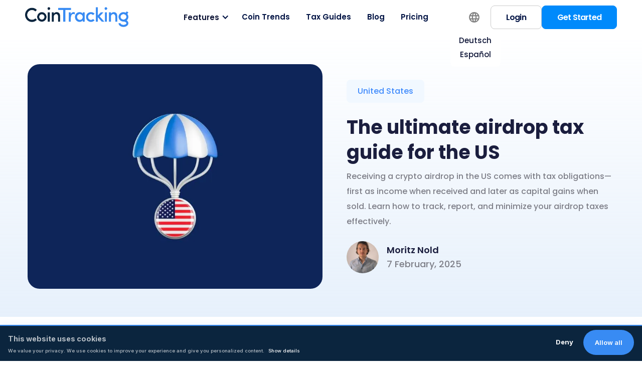

--- FILE ---
content_type: text/html
request_url: https://cointracking.info/crypto-taxes-us/crypto-airdrop-taxes/?ref=C884990
body_size: 15796
content:
<!DOCTYPE html><!-- Last Published: Wed Dec 03 2025 09:37:19 GMT+0000 (Coordinated Universal Time) --><html data-wf-domain="blog.cointracking.info" data-wf-page="67b1f63096f0dbcc968502bd" data-wf-site="679c9eba14fde244dcf9ef12" lang="en" data-wf-collection="67b1f63096f0dbcc96850258" data-wf-item-slug="crypto-airdrop-taxes"><head><meta charset="utf-8"/><title>The ultimate airdrop tax guide for the US - CoinTracking</title><link rel="alternate" hrefLang="x-default" href="https://cointracking.info/crypto-taxes-us/crypto-airdrop-taxes"/><link rel="alternate" hrefLang="en" href="https://cointracking.info/crypto-taxes-us/crypto-airdrop-taxes"/><meta content="Airdrops are taxed in the US! Discover how airdrop tax works, common issues tracking airdrops, how to report airdrop taxes, and more!" name="description"/><meta content="https://cdn.prod.website-files.com/679c9eba14fde244dcf9ef8d/680ab9bc122caffaf6dcd81c_Airdrop%20Tax%20Guide%20USA.webp" property="og:image"/><meta content="https://cdn.prod.website-files.com/679c9eba14fde244dcf9ef8d/680ab9bc122caffaf6dcd81c_Airdrop%20Tax%20Guide%20USA.webp" property="twitter:image"/><meta content="width=device-width, initial-scale=1" name="viewport"/><meta content="G-EDJ8YVL2H9" name="google-site-verification"/><link href="https://cdn.prod.website-files.com/679c9eba14fde244dcf9ef12/css/blog-template-full.webflow.shared.c71ed7441.css" rel="stylesheet" type="text/css"/><link href="https://fonts.googleapis.com" rel="preconnect"/><link href="https://fonts.gstatic.com" rel="preconnect" crossorigin="anonymous"/><script src="https://ajax.googleapis.com/ajax/libs/webfont/1.6.26/webfont.js" type="text/javascript"></script><script type="text/javascript">WebFont.load({  google: {    families: ["Montserrat:100,100italic,200,200italic,300,300italic,400,400italic,500,500italic,600,600italic,700,700italic,800,800italic,900,900italic","Varela:400","PT Serif:400,400italic,700,700italic","DM Sans:regular,500,700","Inter:regular,500,600,700","Poppins:100,100italic,200,200italic,300,300italic,regular,italic,500,500italic,600,600italic,700,700italic,800,800italic,900,900italic:latin,latin-ext"]  }});</script><script type="text/javascript">!function(o,c){var n=c.documentElement,t=" w-mod-";n.className+=t+"js",("ontouchstart"in o||o.DocumentTouch&&c instanceof DocumentTouch)&&(n.className+=t+"touch")}(window,document);</script><link href="https://cdn.prod.website-files.com/679c9eba14fde244dcf9ef12/67a21524f1440f4a38815a3e_cointracking%20favicon%2040px%20(1).jpg" rel="shortcut icon" type="image/x-icon"/><link href="https://cdn.prod.website-files.com/679c9eba14fde244dcf9ef12/67a2152bfd5f33539424675f_cointracking%20favicon%20256px.svg" rel="apple-touch-icon"/><link href="https://cointracking.info/crypto-taxes-us/crypto-airdrop-taxes" rel="canonical"/>

<!-- Google Tag Manager -->
<script>(function(w,d,s,l,i){w[l]=w[l]||[];w[l].push({'gtm.start':
new Date().getTime(),event:'gtm.js'});var f=d.getElementsByTagName(s)[0],
j=d.createElement(s),dl=l!='dataLayer'?'&l='+l:'';j.async=true;j.src=
'https://www.googletagmanager.com/gtm.js?id='+i+dl;f.parentNode.insertBefore(j,f);
})(window,document,'script','dataLayer','GTM-PRZ6Z72');</script>
<!-- End Google Tag Manager -->

<script id="Cookiebot" src="https://consent.cookiebot.com/uc.js" data-cbid="abba3e64-ae4a-4803-8c58-e424e077f901" data-blockingmode="auto" type="text/javascript"></script>

<script>
  document.addEventListener("DOMContentLoaded", function () {
    const currentLocale = document.documentElement.getAttribute('lang') || 'en';

    // Define redirect rules for specific locales
    const localeRedirects = {
      'es': '/es/cripto-impuesto',  // Redirect Spanish users
      'de': '/de/krypto-steuer'   // Redirect German users
    };

    // Check if current locale has a specific redirect
    if (localeRedirects[currentLocale]) {
      window.location.replace(localeRedirects[currentLocale]);
    }
  });
</script>
<script type="text/javascript">window.__WEBFLOW_CURRENCY_SETTINGS = {"currencyCode":"USD","symbol":"$","decimal":".","fractionDigits":2,"group":",","template":"{{wf {\"path\":\"symbol\",\"type\":\"PlainText\"} }} {{wf {\"path\":\"amount\",\"type\":\"CommercePrice\"} }} {{wf {\"path\":\"currencyCode\",\"type\":\"PlainText\"} }}","hideDecimalForWholeNumbers":false};</script></head><body><div class="page-wrapper"><div class="navigation-wrap"><div data-collapse="medium" data-animation="default" data-duration="400" data-easing="ease" data-easing2="ease" role="banner" class="nav-desktop w-nav"><div class="w-layout-blockcontainer nav-container w-container"><div class="nav-menu-wrapper"><div class="nav-menu-left"><a href="https://cointracking.info/" class="logo w-nav-brand"><img alt="" src="https://cdn.prod.website-files.com/679c9eba14fde244dcf9ef12/679caee874156e68bd7e3995_ct-logo-black.png" class="logo-image light-mode-image"/><img loading="lazy" src="https://cdn.prod.website-files.com/679c9eba14fde244dcf9ef12/679caee874156e68bd7e39dd_ct-logo-white.png" alt="" class="logo-image dark-mode-image"/></a></div><nav role="navigation" class="nav-menu-center w-nav-menu"><div data-delay="0" data-hover="true" class="nav-menu-dropdown w-dropdown"><div class="nav-menu-dropdown-toggle w-dropdown-toggle"><div class="nav-menu-dropdown-icon header w-icon-dropdown-toggle"></div><div class="nav-menu-text">Features</div></div><nav class="nav-navi-dropdown-2 w-dropdown-list"><a href="https://cointracking.info/crypto-portfolio-tracker" class="nav-navi-dropdown-link w-inline-block"><div class="nav-navi-icon-square"><div class="nav-icon w-embed"><svg xmlns="http://www.w3.org/2000/svg" xmlns:xlink="http://www.w3.org/1999/xlink" aria-hidden="true" role="img" class="iconify iconify--carbon" width="100%" height="100%" preserveAspectRatio="xMidYMid meet" viewBox="0 0 32 32"><path fill="currentColor" d="M24 21h2v5h-2zm-4-5h2v10h-2zm-9 10a5.006 5.006 0 0 1-5-5h2a3 3 0 1 0 3-3v-2a5 5 0 0 1 0 10"></path><path fill="currentColor" d="M28 2H4a2 2 0 0 0-2 2v24a2 2 0 0 0 2 2h24a2.003 2.003 0 0 0 2-2V4a2 2 0 0 0-2-2m0 9H14V4h14ZM12 4v7H4V4ZM4 28V13h24l.002 15Z"></path></svg></div></div><div class="nav-navi-content-wrap mg-left-20px"><div class="nav-navi-text">Crypto Portfolio Tracker</div><div class="nav-navi-subtext">track with 25+ custom reports</div></div></a><a href="https://cointracking.info/crypto-tax-full-service" class="nav-navi-dropdown-link w-inline-block"><div class="nav-navi-icon-square"><div class="nav-icon w-embed"><svg xmlns="http://www.w3.org/2000/svg" xmlns:xlink="http://www.w3.org/1999/xlink" aria-hidden="true" role="img" class="iconify iconify--carbon" width="100%" height="100%" preserveAspectRatio="xMidYMid meet" viewBox="0 0 32 32"><path fill="currentColor" d="M27 10h-6a3.003 3.003 0 0 0-3 3v6a2 2 0 0 0 2 2v7a2 2 0 0 0 2 2h4a2 2 0 0 0 2-2v-7a2 2 0 0 0 2-2v-6a3.003 3.003 0 0 0-3-3m1 9h-2v9h-4v-9h-2v-6a1 1 0 0 1 1-1h6a1 1 0 0 1 1 1zM20 5a4 4 0 1 1 4 4a4.004 4.004 0 0 1-4-4m2 0a2 2 0 1 0 2-2a2 2 0 0 0-2 2m-8 11v-3a3.003 3.003 0 0 0-3-3H5a3.003 3.003 0 0 0-3 3v3H0v2h16v-2zM4 13a1 1 0 0 1 1-1h6a1 1 0 0 1 1 1v3H4zm0-8a4 4 0 1 1 4 4a4.004 4.004 0 0 1-4-4m2 0a2 2 0 1 0 2-2a2 2 0 0 0-2 2"></path></svg></div></div><div class="nav-navi-content-wrap mg-left-20px"><div class="nav-navi-text">Crypto Tax Full-Service</div><div class="nav-navi-subtext">expert help from our team</div></div></a><a href="https://cointracking.info/crypto-tax-calculator" class="nav-navi-dropdown-link w-inline-block"><div class="nav-navi-icon-square"><div class="nav-icon w-embed"><svg xmlns="http://www.w3.org/2000/svg" xmlns:xlink="http://www.w3.org/1999/xlink" aria-hidden="true" role="img" class="iconify iconify--carbon" width="100%" height="100%" preserveAspectRatio="xMidYMid meet" viewBox="0 0 32 32"><path fill="currentColor" d="M10 18h8v2h-8zm0-5h12v2H10zm0 10h5v2h-5z"></path><path fill="currentColor" d="M25 5h-3V4a2 2 0 0 0-2-2h-8a2 2 0 0 0-2 2v1H7a2 2 0 0 0-2 2v21a2 2 0 0 0 2 2h18a2 2 0 0 0 2-2V7a2 2 0 0 0-2-2M12 4h8v4h-8Zm13 24H7V7h3v3h12V7h3Z"></path></svg></div></div><div class="nav-navi-content-wrap mg-left-20px"><div class="nav-navi-text">Crypto Tax Calculator</div><div class="nav-navi-subtext">a realiable tax report</div></div></a><a href="https://cointracking.info/for-corporate" class="nav-navi-dropdown-link w-inline-block"><div class="nav-navi-icon-square"><div class="nav-icon w-embed"><svg xmlns="http://www.w3.org/2000/svg" xmlns:xlink="http://www.w3.org/1999/xlink" aria-hidden="true" role="img" class="iconify iconify--ic" width="100%" height="100%" preserveAspectRatio="xMidYMid meet" viewBox="0 0 24 24"><path fill="currentColor" d="M12 7V5c0-1.1-.9-2-2-2H4c-1.1 0-2 .9-2 2v14c0 1.1.9 2 2 2h16c1.1 0 2-.9 2-2V9c0-1.1-.9-2-2-2zM6 19H4v-2h2zm0-4H4v-2h2zm0-4H4V9h2zm0-4H4V5h2zm4 12H8v-2h2zm0-4H8v-2h2zm0-4H8V9h2zm0-4H8V5h2zm9 12h-7v-2h2v-2h-2v-2h2v-2h-2V9h7c.55 0 1 .45 1 1v8c0 .55-.45 1-1 1m-1-8h-2v2h2zm0 4h-2v2h2z"></path></svg></div></div><div class="nav-navi-content-wrap mg-left-20px"><div class="nav-navi-text">For Corporate</div><div class="nav-navi-subtext">tax advisors, fund managers, etc</div></div></a><a href="https://cointracking.info/imports" class="nav-navi-dropdown-link w-inline-block"><div class="nav-navi-icon-square"><div class="nav-icon w-embed"><svg xmlns="http://www.w3.org/2000/svg" xmlns:xlink="http://www.w3.org/1999/xlink" aria-hidden="true" role="img" class="iconify iconify--fe" width="100%" height="100%" preserveAspectRatio="xMidYMid meet" viewBox="0 0 24 24"><path fill="currentColor" fill-rule="evenodd" d="m13 13.175l3.243-3.242l1.414 1.414L12 17.004l-5.657-5.657l1.414-1.414L11 13.175V2h2zM4 16h2v4h12v-4h2v4c0 1.1-.9 2-2 2H6c-1.1 0-2-.963-2-2z"></path></svg></div></div><div class="nav-navi-content-wrap mg-left-20px"><div class="nav-navi-text">Imports</div><div class="nav-navi-subtext">Over 300 easy imports</div></div></a></nav></div><a href="https://cointracking.info/coin_trends.php?language=en" class="nav-navi-link-2 w-nav-link">Coin Trends</a><a href="/tax-guides" class="nav-navi-link-2 w-nav-link">Tax Guides</a><a href="/blog" class="nav-navi-link-2 w-nav-link">Blog</a><a href="https://cointracking.info/pricing" class="nav-navi-link-2 w-nav-link">Pricing</a></nav><div class="nav-menu-right"><div class="w-locales-list"><div data-hover="true" data-delay="0" class="nav-menu-dropdown w-dropdown"><div class="dropdown-toggle-3 w-dropdown-toggle"><div class="nav-language-icon w-embed"><svg xmlns="http://www.w3.org/2000/svg" xmlns:xlink="http://www.w3.org/1999/xlink" aria-hidden="true" role="img" class="iconify iconify--ic" width="100%" height="100%" preserveAspectRatio="xMidYMid meet" viewBox="0 0 24 24">
  <path fill="grey" d="M11.99 2C6.47 2 2 6.48 2 12s4.47 10 9.99 10C17.52 22 22 17.52 22 12S17.52 2 11.99 2m6.93 6h-2.95a15.7 15.7 0 0 0-1.38-3.56A8.03 8.03 0 0 1 18.92 8M12 4.04c.83 1.2 1.48 2.53 1.91 3.96h-3.82c.43-1.43 1.08-2.76 1.91-3.96M4.26 14C4.1 13.36 4 12.69 4 12s.1-1.36.26-2h3.38c-.08.66-.14 1.32-.14 2s.06 1.34.14 2zm.82 2h2.95c.32 1.25.78 2.45 1.38 3.56A8 8 0 0 1 5.08 16m2.95-8H5.08a8 8 0 0 1 4.33-3.56A15.7 15.7 0 0 0 8.03 8M12 19.96c-.83-1.2-1.48-2.53-1.91-3.96h3.82c-.43 1.43-1.08 2.76-1.91 3.96M14.34 14H9.66c-.09-.66-.16-1.32-.16-2s.07-1.35.16-2h4.68c.09.65.16 1.32.16 2s-.07 1.34-.16 2m.25 5.56c.6-1.11 1.06-2.31 1.38-3.56h2.95a8.03 8.03 0 0 1-4.33 3.56M16.36 14c.08-.66.14-1.32.14-2s-.06-1.34-.14-2h3.38c.16.64.26 1.31.26 2s-.1 1.36-.26 2z"></path>
</svg></div></div><nav class="nav-navi-dropdown-2 locales-dropdown w-dropdown-list"><div role="list" class="locales-list-4 w-locales-items"><div role="listitem" class="locale-item w-locales-item"><a hreflang="en" href="/crypto-taxes-us/crypto-airdrop-taxes" aria-current="page" class="locale-link w-inline-block w--current"><div class="text-block-4">English</div></a></div><div role="listitem" class="locale-item w-locales-item"><a hreflang="de" href="/de" class="locale-link w-inline-block"><div class="text-block-4">Deutsch</div></a></div><div role="listitem" class="locale-item w-locales-item"><a hreflang="es" href="/es" class="locale-link w-inline-block"><div class="text-block-4">Español</div></a></div></div></nav></div></div><a href="https://cointracking.info/login.php?aa=547" target="_blank" class="secondary-button w-button">Login</a><a href="https://cointracking.info/signup.php?aa=547" target="_blank" class="primary-button w-button">Get Started</a></div></div></div></div><div data-collapse="medium" data-animation="default" data-duration="400" data-easing="ease-out" data-easing2="ease-out" role="banner" class="nav-mobile w-nav"><div class="nav-mobile-containr"><a href="#" target="_blank" class="nav-mobile-logo w-nav-brand"><img alt="" src="https://cdn.prod.website-files.com/679c9eba14fde244dcf9ef12/679caee874156e68bd7e3995_ct-logo-black.png" class="nav-mobile-image light-mode-image"/><img loading="lazy" src="https://cdn.prod.website-files.com/679c9eba14fde244dcf9ef12/679caee874156e68bd7e39dd_ct-logo-white.png" alt="" class="nav-mobile-image dark-mode-image"/></a><nav role="navigation" class="nav-mobile-menu w-nav-menu"><div data-delay="0" data-hover="false" class="nav-mobile-dropdown w-dropdown"><div class="nav-mobile-toggle w-dropdown-toggle"><div class="nav-menu-dropdown-icon mobile w-icon-dropdown-toggle"></div><div class="nav-menu-text">Features</div></div><nav class="nav-mobile-navi-dropdown w-dropdown-list"><a href="https://cointracking.info/crypto-portfolio-tracker" class="nav-navi-dropdown-link w-inline-block"><div class="nav-navi-icon-square"><div class="nav-icon w-embed"><svg xmlns="http://www.w3.org/2000/svg" xmlns:xlink="http://www.w3.org/1999/xlink" aria-hidden="true" role="img" class="iconify iconify--carbon" width="100%" height="100%" preserveAspectRatio="xMidYMid meet" viewBox="0 0 32 32"><path fill="currentColor" d="M24 21h2v5h-2zm-4-5h2v10h-2zm-9 10a5.006 5.006 0 0 1-5-5h2a3 3 0 1 0 3-3v-2a5 5 0 0 1 0 10"></path><path fill="currentColor" d="M28 2H4a2 2 0 0 0-2 2v24a2 2 0 0 0 2 2h24a2.003 2.003 0 0 0 2-2V4a2 2 0 0 0-2-2m0 9H14V4h14ZM12 4v7H4V4ZM4 28V13h24l.002 15Z"></path></svg></div></div><div class="nav-navi-content-wrap"><div class="nav-navi-text">Portfolio Tracker</div><div class="nav-navi-subtext">track with 25+ custom reports</div></div></a><a href="https://cointracking.info/crypto-tax-full-service" class="nav-navi-dropdown-link w-inline-block"><div class="nav-navi-icon-square"><div class="nav-icon w-embed"><svg xmlns="http://www.w3.org/2000/svg" xmlns:xlink="http://www.w3.org/1999/xlink" aria-hidden="true" role="img" class="iconify iconify--carbon" width="100%" height="100%" preserveAspectRatio="xMidYMid meet" viewBox="0 0 32 32"><path fill="currentColor" d="M27 10h-6a3.003 3.003 0 0 0-3 3v6a2 2 0 0 0 2 2v7a2 2 0 0 0 2 2h4a2 2 0 0 0 2-2v-7a2 2 0 0 0 2-2v-6a3.003 3.003 0 0 0-3-3m1 9h-2v9h-4v-9h-2v-6a1 1 0 0 1 1-1h6a1 1 0 0 1 1 1zM20 5a4 4 0 1 1 4 4a4.004 4.004 0 0 1-4-4m2 0a2 2 0 1 0 2-2a2 2 0 0 0-2 2m-8 11v-3a3.003 3.003 0 0 0-3-3H5a3.003 3.003 0 0 0-3 3v3H0v2h16v-2zM4 13a1 1 0 0 1 1-1h6a1 1 0 0 1 1 1v3H4zm0-8a4 4 0 1 1 4 4a4.004 4.004 0 0 1-4-4m2 0a2 2 0 1 0 2-2a2 2 0 0 0-2 2"></path></svg></div></div><div class="nav-navi-content-wrap"><div class="nav-navi-text">Full-Service</div><div class="nav-navi-subtext">expert help from our team</div></div></a><a href="https://cointracking.info/crypto-tax-calculator" class="nav-navi-dropdown-link w-inline-block"><div class="nav-navi-icon-square"><div class="nav-icon w-embed"><svg xmlns="http://www.w3.org/2000/svg" xmlns:xlink="http://www.w3.org/1999/xlink" aria-hidden="true" role="img" class="iconify iconify--carbon" width="100%" height="100%" preserveAspectRatio="xMidYMid meet" viewBox="0 0 32 32"><path fill="currentColor" d="M10 18h8v2h-8zm0-5h12v2H10zm0 10h5v2h-5z"></path><path fill="currentColor" d="M25 5h-3V4a2 2 0 0 0-2-2h-8a2 2 0 0 0-2 2v1H7a2 2 0 0 0-2 2v21a2 2 0 0 0 2 2h18a2 2 0 0 0 2-2V7a2 2 0 0 0-2-2M12 4h8v4h-8Zm13 24H7V7h3v3h12V7h3Z"></path></svg></div></div><div class="nav-navi-content-wrap"><div class="nav-navi-text">Crypto Tax Calculator</div><div class="nav-navi-subtext">a realiable tax report</div></div></a><a href="https://cointracking.info/for-corporate" class="nav-navi-dropdown-link w-inline-block"><div class="nav-navi-icon-square"><div class="nav-icon w-embed"><svg xmlns="http://www.w3.org/2000/svg" xmlns:xlink="http://www.w3.org/1999/xlink" aria-hidden="true" role="img" class="iconify iconify--ic" width="100%" height="100%" preserveAspectRatio="xMidYMid meet" viewBox="0 0 24 24"><path fill="currentColor" d="M12 7V5c0-1.1-.9-2-2-2H4c-1.1 0-2 .9-2 2v14c0 1.1.9 2 2 2h16c1.1 0 2-.9 2-2V9c0-1.1-.9-2-2-2zM6 19H4v-2h2zm0-4H4v-2h2zm0-4H4V9h2zm0-4H4V5h2zm4 12H8v-2h2zm0-4H8v-2h2zm0-4H8V9h2zm0-4H8V5h2zm9 12h-7v-2h2v-2h-2v-2h2v-2h-2V9h7c.55 0 1 .45 1 1v8c0 .55-.45 1-1 1m-1-8h-2v2h2zm0 4h-2v2h2z"></path></svg></div></div><div class="nav-navi-content-wrap"><div class="nav-navi-text">For Corporate</div><div class="nav-navi-subtext">tax advisors, fund managers, etc</div></div></a><a href="https://cointracking.info/imports" class="nav-navi-dropdown-link w-inline-block"><div class="nav-navi-icon-square"><div class="nav-icon w-embed"><svg xmlns="http://www.w3.org/2000/svg" xmlns:xlink="http://www.w3.org/1999/xlink" aria-hidden="true" role="img" class="iconify iconify--fe" width="100%" height="100%" preserveAspectRatio="xMidYMid meet" viewBox="0 0 24 24"><path fill="currentColor" fill-rule="evenodd" d="m13 13.175l3.243-3.242l1.414 1.414L12 17.004l-5.657-5.657l1.414-1.414L11 13.175V2h2zM4 16h2v4h12v-4h2v4c0 1.1-.9 2-2 2H6c-1.1 0-2-.963-2-2z"></path></svg></div></div><div class="nav-navi-content-wrap"><div class="nav-navi-text">Imports</div><div class="nav-navi-subtext">Over 300 easy imports</div></div></a></nav></div><a href="https://cointracking.info/coin_trends.php" class="nav-mobile-link w-nav-link">Coin Trends</a><a href="/tax-guides" class="nav-mobile-link w-nav-link">Tax Guides</a><a href="/blog" class="nav-mobile-link w-nav-link">Blog</a><a href="https://cointracking.info/pricing" class="nav-mobile-link w-nav-link">Pricing</a><div class="w-locales-list"><div data-hover="true" data-delay="0" class="dropdown-3 w-dropdown"><div class="dropdown-toggle-3 w-dropdown-toggle"><div class="nav-language-icon w-embed"><svg xmlns="http://www.w3.org/2000/svg" xmlns:xlink="http://www.w3.org/1999/xlink" aria-hidden="true" role="img" class="iconify iconify--ic" width="100%" height="100%" preserveAspectRatio="xMidYMid meet" viewBox="0 0 24 24">
  <path fill="grey" d="M11.99 2C6.47 2 2 6.48 2 12s4.47 10 9.99 10C17.52 22 22 17.52 22 12S17.52 2 11.99 2m6.93 6h-2.95a15.7 15.7 0 0 0-1.38-3.56A8.03 8.03 0 0 1 18.92 8M12 4.04c.83 1.2 1.48 2.53 1.91 3.96h-3.82c.43-1.43 1.08-2.76 1.91-3.96M4.26 14C4.1 13.36 4 12.69 4 12s.1-1.36.26-2h3.38c-.08.66-.14 1.32-.14 2s.06 1.34.14 2zm.82 2h2.95c.32 1.25.78 2.45 1.38 3.56A8 8 0 0 1 5.08 16m2.95-8H5.08a8 8 0 0 1 4.33-3.56A15.7 15.7 0 0 0 8.03 8M12 19.96c-.83-1.2-1.48-2.53-1.91-3.96h3.82c-.43 1.43-1.08 2.76-1.91 3.96M14.34 14H9.66c-.09-.66-.16-1.32-.16-2s.07-1.35.16-2h4.68c.09.65.16 1.32.16 2s-.07 1.34-.16 2m.25 5.56c.6-1.11 1.06-2.31 1.38-3.56h2.95a8.03 8.03 0 0 1-4.33 3.56M16.36 14c.08-.66.14-1.32.14-2s-.06-1.34-.14-2h3.38c.16.64.26 1.31.26 2s-.1 1.36-.26 2z"></path>
</svg></div></div><nav class="dropdown-list w-dropdown-list"><div role="list" class="locales-list-4 w-locales-items"><div role="listitem" class="locale-item w-locales-item"><a hreflang="en" href="/crypto-taxes-us/crypto-airdrop-taxes" aria-current="page" class="locale-link w-inline-block w--current"><div class="text-block-4">English</div></a></div><div role="listitem" class="locale-item w-locales-item"><a hreflang="de" href="/de" class="locale-link w-inline-block"><div class="text-block-4">Deutsch</div></a></div><div role="listitem" class="locale-item w-locales-item"><a hreflang="es" href="/es" class="locale-link w-inline-block"><div class="text-block-4">Español</div></a></div></div></nav></div></div><div class="div-block-7 main-navigation"><a href="/login.php" class="secondary-button mobile navigation w-button">Login</a><a href="/signup.php" class="primary-button mobile w-button">Get Started</a></div></nav><article class="nav-mobile-menu-icon w-nav-button"><div class="nav-mobile-menu-image w-icon-nav-menu"></div></article></div></div></div><div><div class="blog-article-top-section"><div class="brix---container-default-4 w-container"><div class="w-layout-grid brix---blog-card-featured-2"><div class="brix---blog-card-image-featured-wrapper-v1-2"><img src="https://cdn.prod.website-files.com/679c9eba14fde244dcf9ef8d/680ab9bc122caffaf6dcd81c_Airdrop%20Tax%20Guide%20USA.webp" alt="" sizes="(max-width: 767px) 100vw, (max-width: 991px) 727.4140625px, 939.9375px" srcset="https://cdn.prod.website-files.com/679c9eba14fde244dcf9ef8d/680ab9bc122caffaf6dcd81c_Airdrop%20Tax%20Guide%20USA-p-500.webp 500w, https://cdn.prod.website-files.com/679c9eba14fde244dcf9ef8d/680ab9bc122caffaf6dcd81c_Airdrop%20Tax%20Guide%20USA-p-800.webp 800w, https://cdn.prod.website-files.com/679c9eba14fde244dcf9ef8d/680ab9bc122caffaf6dcd81c_Airdrop%20Tax%20Guide%20USA-p-1080.webp 1080w, https://cdn.prod.website-files.com/679c9eba14fde244dcf9ef8d/680ab9bc122caffaf6dcd81c_Airdrop%20Tax%20Guide%20USA-p-1600.webp 1600w, https://cdn.prod.website-files.com/679c9eba14fde244dcf9ef8d/680ab9bc122caffaf6dcd81c_Airdrop%20Tax%20Guide%20USA.webp 1920w" class="brix---blog-card-image-featured"/></div><div><div class="brix---mg-bottom-24px-2"><a href="https://cointracking.info/tax-guides#tax-guides-section-usa" class="w-inline-block"><div class="brix---badge-primary-small-light-2">United States</div></a></div><div class="brix---mg-bottom-8px-2"><div class="brix---color-neutral-816"><h1 class="brix---heading-h2-size-8">The ultimate airdrop tax guide for the US</h1></div></div><div class="brix---mg-bottom-24px-2"><div class="brix---color-neutral-600"><p class="blog-article-paragraph">Receiving a crypto airdrop in the US comes with tax obligations—first as income when received and later as capital gains when sold. Learn how to track, report, and minimize your airdrop taxes effectively.</p></div></div><div class="brix---flex-horizontal-start-2"><div class="brix---mg-right-16px-2"><div class="brix---avatar-circle-4"><img src="https://cdn.prod.website-files.com/679c9eba14fde244dcf9ef8d/67a1f889556329069f7b0775_moritz.webp" alt="" sizes="(max-width: 767px) 100vw, (max-width: 991px) 727.4140625px, 939.9375px" srcset="https://cdn.prod.website-files.com/679c9eba14fde244dcf9ef8d/67a1f889556329069f7b0775_moritz-p-500.webp 500w, https://cdn.prod.website-files.com/679c9eba14fde244dcf9ef8d/67a1f889556329069f7b0775_moritz.webp 600w" class="brix---avatar-image-2"/></div></div><div><div class="brix---mg-bottom-8px-2"><div class="brix---color-neutral-816"><div class="brix---text-200-bold">Moritz Nold</div></div></div><div class="brix---color-neutral-600"><div class="brix---text-201">7 February, 2025</div></div></div></div></div></div></div></div></div><div class="blog-article-body-wrapper"><div class="container-default w-container"><div class="grid-2-columns rich-text-left---card-right"><div id="content-wrapper-en" class="inner-container _750px full-width-tablet w-node-_1785d2fe-d3bb-e768-8be9-9f62712fed28-968502bd"><div class="blog-first-paragraph w-richtext"><p>Receiving a crypto airdrop leads to taxes in the US! Do you know how to report it? Airdrops offer new tokens to investors, but that comes with a tax bill attached.</p><p>Let’s cover how crypto airdrops are taxed, if they are taxed twice or not, common issues regarding airdrop taxes, reducing airdrop taxes, reporting airdrop tax, and much more!</p></div><div class="blog-key-takeaways blog-article-paragraph w-richtext"><p><strong>Key Takeaways ABOUT CRYPTO AIRDROP TAXES</strong></p><ul role="list"><li>Crypto airdrops are taxed at an income tax level in the US;</li></ul><ul role="list"><li>The airdrop tax rate will depend on the total income tax bracket of the investor;</li></ul><ul role="list"><li>Tracking the Fair Market Value (in USD) of each airdrop you receive is essential to report your airdrop taxes;</li></ul><ul role="list"><li>Crypto tax software like CoinTracking can automatically track those FMVs while generating tax reports.</li></ul></div><div class="w-condition-invisible w-dyn-bind-empty w-video w-embed"></div><div class="blog-article-body-section w-richtext"><h2>What is an airdrop?</h2><p>An airdrop comes in a variety of forms, but they all mean <a href="https://cointracking.info/trades.php?aa=547">receiving new tokens</a> in your wallet in a similar fashion to what we’ve seen regarding <a href="https://cointracking.info/crypto-taxes-us/hard-fork-taxes/">hard forks</a>, usually as part of a marketing campaign for new <a href="https://cointracking.info/coin_trends.php?aa=547">crypto projects</a>.</p><h2>Do I have to report airdrops on my tax return?</h2><p>Yes, you have to <a href="https://cointracking.info/tax/?aa=547">report</a> the amount of income that you’ve generated from airdrops on your <a href="https://cointracking.info/crypto-taxes-us/tax-forms/">income tax return</a>.</p><p>Every time you receive new <a href="https://cointracking.info/stats.php?aa=547">crypto tokens</a> from an airdrop, you need to determine their <a href="https://cointracking.info/current_balance.php?aa=547">Fair Market Value</a> (in USD). That amount of income needs to be <a href="https://cointracking.info/crypto-taxes-us/tax-forms/">reported</a> in your income tax return.</p><h2>Airdrop tax overview</h2><p>Receiving airdrops are taxed at an <a href="https://cointracking.info/crypto-taxes-us/">income tax level in the US</a>, with investors having to report the income they receive.</p><p>That amount of income will be reported in your <a href="https://cointracking.info/crypto-taxes-us/form-1040/">income tax return</a>. The tax rate for the income derived from airdrops will depend on the total income <a href="https://cointracking.info/tax/?aa=547">tax</a> bracket of the investor.</p></div><div class="tip w-condition-invisible"><div class="columns-2 w-row"><div class="column-4 w-col w-col-2"><img width="40" sizes="(max-width: 1279px) 40px, (max-width: 1439px) 3vw, 40px" alt="" src="https://cdn.prod.website-files.com/679c9eba14fde244dcf9ef12/679cb4ea0da7068031b83334_light-bulb-icon.png" loading="lazy" srcset="https://cdn.prod.website-files.com/679c9eba14fde244dcf9ef12/679cb4ea0da7068031b83334_light-bulb-icon-p-500.png 500w, https://cdn.prod.website-files.com/679c9eba14fde244dcf9ef12/679cb4ea0da7068031b83334_light-bulb-icon.png 512w" class="image-3"/></div><div class="w-col w-col-10"><div class="text-block-2 w-dyn-bind-empty"></div></div></div></div><div class="blog-article-body-section w-condition-invisible w-dyn-bind-empty w-richtext"></div><div class="blog-article-body-section w-condition-invisible w-dyn-bind-empty w-richtext"></div><div class="blog-article-body-section w-richtext"><h2>How are airdrops taxed in the US?</h2><h3>Income tax for airdrops</h3><p>When you receive crypto airdrops, you have to recognize the income from those airdrops at the time you received them. You have to determine the Fair Market Value (in USD) of all the airdrops you received at that time and <a href="https://cointracking.info/reports.php?aa=547">report</a> them on your <a href="https://cointracking.info/tax/?aa=547">income tax return</a>.</p></div><div class="tip"><div class="columns-2 w-row"><div class="column-4 w-col w-col-2"><img width="40" sizes="(max-width: 1279px) 40px, (max-width: 1439px) 3vw, 40px" alt="" src="https://cdn.prod.website-files.com/679c9eba14fde244dcf9ef12/679cb4ea0da7068031b83334_light-bulb-icon.png" loading="lazy" srcset="https://cdn.prod.website-files.com/679c9eba14fde244dcf9ef12/679cb4ea0da7068031b83334_light-bulb-icon-p-500.png 500w, https://cdn.prod.website-files.com/679c9eba14fde244dcf9ef12/679cb4ea0da7068031b83334_light-bulb-icon.png 512w" class="image-3"/></div><div class="w-col w-col-10"><div class="text-block-2">Example: You receive 1,000 tokens A when the token A price is $5 (Jan 2023). You need to determine $5,000 (1,000 tokens x $5/each) as income from the airdrop.</div></div></div></div><div class="cta-section fs-cta"><div class="brix---z-index-2"><div class="brix---container-default-2 w-container"><div class="w-layout-grid brix---grid-cta-v1"><div id="w-node-_1785d2fe-d3bb-e768-8be9-9f62712fed86-968502bd" class="cta-top-text">SIMPLIFY YOUR TAXES</div><div id="w-node-_1785d2fe-d3bb-e768-8be9-9f62712fed88-968502bd" class="brix---color-neutral-100"><h3 data-w-id="1785d2fe-d3bb-e768-8be9-9f62712fed89" style="-webkit-transform:translate3d(0, 10%, 0) scale3d(1, 1, 1) rotateX(0) rotateY(0) rotateZ(0) skew(0, 0);-moz-transform:translate3d(0, 10%, 0) scale3d(1, 1, 1) rotateX(0) rotateY(0) rotateZ(0) skew(0, 0);-ms-transform:translate3d(0, 10%, 0) scale3d(1, 1, 1) rotateX(0) rotateY(0) rotateZ(0) skew(0, 0);transform:translate3d(0, 10%, 0) scale3d(1, 1, 1) rotateX(0) rotateY(0) rotateZ(0) skew(0, 0);opacity:0" class="heading-3 cta-title">CoinTracking – Your Tax Assistant</h3></div><div class="cta-paragraph">Efficiently manage your crypto portfolio and generate automatic reports – prefect for the IRS. Completely anonymous – no KYC.</div><a id="w-node-_1785d2fe-d3bb-e768-8be9-9f62712fed8e-968502bd" href="https://cointracking.info/crypto-tax-calculator/?aa=547" target="_blank" class="brix---btn-primary-white cta-button w-button">Do your crypto taxes!</a></div></div></div></div><div class="blog-article-body-section w-richtext"><h3>Capital gains tax for airdrops</h3><p>After paying <a href="https://cointracking.info/tax/?aa=547">income taxes</a> when receiving crypto airdrops, you can hold and later <a href="https://cointracking.info/crypto-taxes-us/form-1040/">sell them</a>. When you sell, you’ll face a taxable event, subject to <a href="https://cointracking.info/gains.php?aa=547">capital gains taxes</a>.</p><p>Your gain will be the difference between the sales proceeds (when you sell the airdrop) and the cost basis (the FMV you recognized when receiving the airdrop).</p></div><div class="tip"><div class="columns-2 w-row"><div class="column-4 w-col w-col-2"><img width="40" sizes="100vw" alt="" src="https://cdn.prod.website-files.com/679c9eba14fde244dcf9ef12/679cb4ea0da7068031b83334_light-bulb-icon.png" loading="lazy" srcset="https://cdn.prod.website-files.com/679c9eba14fde244dcf9ef12/679cb4ea0da7068031b83334_light-bulb-icon-p-500.png 500w, https://cdn.prod.website-files.com/679c9eba14fde244dcf9ef12/679cb4ea0da7068031b83334_light-bulb-icon.png 512w" class="image-3"/></div><div class="w-col w-col-10"><div class="text-block-2">Example:
It’s now February 2024 (you bought token A in Jan 2023), and the token A price increased to $10. You decide to sell your 1000 tokens A for a profit. In this case, you’ll have a $5,000 gain ($10,000 – $5,000).</div></div></div></div><div class="blog-article-body-section w-richtext"><h3>NFT airdrops tax</h3><p>Receiving <a href="https://cointracking.info/crypto-taxes-us/nft-taxes/">NFTs</a> as an airdrop will be taxed the same way as regular crypto airdrops. You need to determine the Fair Market Value (in USD) of the <a href="https://cointracking.info/nft_center.php?aa=547">NFTs</a> you received at the time you received them.</p><h2>Are airdrops taxed twice in the US?</h2><p>Airdrops are “essentially” taxed twice in the US since they are first taxed at an income level when you receive them and then at a <a href="https://cointracking.info/gains.php?aa=547">capital gains level</a> when you sell the coins you received from the airdrop.</p><h2>When are airdrops taxed?</h2><p>Airdrops are taxed based on the Fair Market Value (in USD) of the coins you received, given their <a href="https://cointracking.info/coin_charts.php?aa=547">market price</a>. Sometimes, it is difficult to track the FMV of these coins if you received different batches of airdrops, or if there’s difficulty in tracking its exact price when you received the airdrop (due to the novelty of the coin).</p><p>The best way to keep track of several airdrops is to use <a href="https://cointracking.info/crypto-tax-calculator/?aa=547">crypto tax software</a> and work with a professional <a href="https://cointracking.info/blog/how-to-choose-your-next-crypto-accountant/">crypto CPA</a> who can reconcile all of these <a href="https://cointracking.info/number_of_trades.php?aa=547">transactions</a> and make sure you don’t <a href="https://cointracking.info/crypto-taxes-us/how-much-taxes-do-you-pay-on-crypto/">pay more taxes</a> than you need to.</p><h2>How to determine the cost basis for an airdrop?</h2><p>To determine the cost basis of an airdrop, you need to determine its Fair Market Value (in USD) at the time you received it.</p><p>For example, you received 100 tokens X on 04/01/2023 when its price was $10. In this case, you need to register $1000 of income from this airdrop, and this will be your cost basis for when you later sell these coins.</p></div><div class="blog-article-body-section w-condition-invisible w-dyn-bind-empty w-richtext"></div><div class="tip w-condition-invisible"><div class="columns-2 w-row"><div class="column-4 w-col w-col-2"><img width="40" sizes="100vw" alt="" src="https://cdn.prod.website-files.com/679c9eba14fde244dcf9ef12/679cb4ea0da7068031b83334_light-bulb-icon.png" loading="lazy" srcset="https://cdn.prod.website-files.com/679c9eba14fde244dcf9ef12/679cb4ea0da7068031b83334_light-bulb-icon-p-500.png 500w, https://cdn.prod.website-files.com/679c9eba14fde244dcf9ef12/679cb4ea0da7068031b83334_light-bulb-icon.png 512w" class="image-3"/></div><div class="w-col w-col-10"><div class="text-block-2 w-dyn-bind-empty"></div></div></div></div><div class="blog-article-body-section w-richtext"><h2>Common issues regarding airdrop taxes</h2><p>Here are the most common issues you might face regarding airdrop taxes:</p><h3>You are missing some data</h3><p>One of the most common issues with airdrops is having the right <a href="https://cointracking.info/balance.php?aa=547">price data</a> for the tokens you received because of the novelty of those coins and the lack of being included in the usual <a href="https://cointracking.info/marketanalysis.php?aa=547">crypto market data</a> providers (e.g., <a href="https://coinmarketcap.com/" target="_blank">CoinMarketCap</a>).</p><h3>The price of your airdropped token dropped to almost nothing, or the value of your airdropped token spiked and then plunged</h3><p>New tokens from airdrop can be highly volatile, and based on the tax code, you really need to determine that income at the moment you receive the airdrop and pay those income taxes even if there are big changes in price in a short-term period.</p></div><div class="tip"><div class="columns-2 w-row"><div class="column-4 w-col w-col-2"><img width="40" sizes="(max-width: 1279px) 40px, (max-width: 1439px) 3vw, 40px" alt="" src="https://cdn.prod.website-files.com/679c9eba14fde244dcf9ef12/679cb4ea0da7068031b83334_light-bulb-icon.png" loading="lazy" srcset="https://cdn.prod.website-files.com/679c9eba14fde244dcf9ef12/679cb4ea0da7068031b83334_light-bulb-icon-p-500.png 500w, https://cdn.prod.website-files.com/679c9eba14fde244dcf9ef12/679cb4ea0da7068031b83334_light-bulb-icon.png 512w" class="image-3"/></div><div class="w-col w-col-10"><div class="text-block-2">If you believe the token is highly speculative and don’t want to take those risks, you could immediately sell your new coins for FIAT (e.g., USD) or stablecoins.</div></div></div></div><div class="blog-article-body-section w-richtext"><h3>Your airdrop rewards had no fair market value</h3><p>In the case of not having proper crypto price data for the new coins you received, the most common advice is for you to wait until there is reliable <a href="https://cointracking.info/trade_analysis.php?aa=547">market data</a> to determine the FMV of your airdrop.</p><h3>You received an airdrop you didn’t want</h3><p>If you receive a crypto airdrop in a wallet you have full control and access to, even if you didn’t want that airdrop, you’d still need to determine the FMV of the new coins when you received them and report it as income.</p><h3>You are a victim of an airdrop scam</h3><p>If you receive a crypto airdrop, you need to determine the FMV of those coins, even if it’s later revealed to be a scam. Unfortunately, if you lose money from an airdrop scam, you cannot claim a loss in most cases, given it is considered a personal casualty loss, which is not <a href="https://cointracking.info/crypto-taxes-us/crypto-donation-tax-deductible/">tax deductible</a>.</p></div><div class="tip w-condition-invisible"><div class="columns-2 w-row"><div class="column-4 w-col w-col-2"><img width="40" sizes="100vw" alt="" src="https://cdn.prod.website-files.com/679c9eba14fde244dcf9ef12/679cb4ea0da7068031b83334_light-bulb-icon.png" loading="lazy" srcset="https://cdn.prod.website-files.com/679c9eba14fde244dcf9ef12/679cb4ea0da7068031b83334_light-bulb-icon-p-500.png 500w, https://cdn.prod.website-files.com/679c9eba14fde244dcf9ef12/679cb4ea0da7068031b83334_light-bulb-icon.png 512w" class="image-3"/></div><div class="w-col w-col-10"><div class="text-block-2 w-dyn-bind-empty"></div></div></div></div><div class="cta-section fs-cta"><div class="brix---z-index-2"><div class="brix---container-default-2 w-container"><div class="w-layout-grid brix---grid-cta-v1"><div id="w-node-_1785d2fe-d3bb-e768-8be9-9f62712fee2b-968502bd" class="cta-top-text">FULL OVERVIEW</div><div id="w-node-_1785d2fe-d3bb-e768-8be9-9f62712fee2d-968502bd" class="brix---color-neutral-100"><h3 data-w-id="1785d2fe-d3bb-e768-8be9-9f62712fee2e" style="-webkit-transform:translate3d(0, 10%, 0) scale3d(1, 1, 1) rotateX(0) rotateY(0) rotateZ(0) skew(0, 0);-moz-transform:translate3d(0, 10%, 0) scale3d(1, 1, 1) rotateX(0) rotateY(0) rotateZ(0) skew(0, 0);-ms-transform:translate3d(0, 10%, 0) scale3d(1, 1, 1) rotateX(0) rotateY(0) rotateZ(0) skew(0, 0);transform:translate3d(0, 10%, 0) scale3d(1, 1, 1) rotateX(0) rotateY(0) rotateZ(0) skew(0, 0);opacity:0" class="heading-3 cta-title">Track your portfolio without hassle</h3></div><div class="cta-paragraph">Keep track of your investments with CoinTracking’s portfolio tracker. Optimize your analysis &amp; maximize your profits!</div><a id="w-node-_1785d2fe-d3bb-e768-8be9-9f62712fee33-968502bd" href="https://cointracking.info/crypto-portfolio-tracker/?aa=547" target="_blank" class="brix---btn-primary-white cta-button w-button">Start tracking your crypto!</a></div></div></div></div><div class="blog-article-body-section w-richtext"><h2>How to report airdrops on a tax report in the US?</h2><p>You need to <a href="https://cointracking.info/crypto-taxes-us/dont-file-crypto-taxes/">report</a> all the income you have from receiving airdrops in the US. The first step is to determine the Fair Market Value (in USD) of all the crypto airdrops you received at the time you received them.</p><p>All that income will be added to your total income for the year (e.g., salaries) and reported in your <a href="https://cointracking.info/crypto-taxes-us/dont-file-crypto-taxes/">Form 1040</a> (income tax return). Your <a href="https://cointracking.info/tax/?aa=547">tax rate</a> will depend on which tax bracket you fall based on your ordinary income for the year.</p><h2>How to reduce airdrop taxes?</h2><p>Here’s the top ways on how to <a href="https://cointracking.info/crypto-taxes-us/how-to-report-crypto-losses-on-taxes/">reduce your airdrop taxes</a>:</p><h3>Hold for long-term capital gains</h3><p>One of the best ways to reduce your airdrop taxes is by holding your airdrop for over 12 months before selling for another cryptocurrency of FIAT (e.g., USD).</p><p>By doing that, you can enjoy a <a href="https://cointracking.info/short_long.php?aa=547">long-term capital gains tax rate</a>, ranging from 0% to 20%, while if you only held your airdrop for less than 12 months, you’d face a much higher tax rate. </p><h3>Tax-loss harvesting</h3><p>You can <a href="https://cointracking.info/crypto-taxes-us/how-to-avoid-crypto-taxes/">reduce your crypto taxes</a> by realizing losses (<a href="https://cointracking.info/crypto-taxes-us/how-to-report-crypto-losses-on-taxes/">tax loss harvesting</a>) from coins that have lost most of their value and deducting those losses from other capital gains, reducing your overall crypto taxes.</p><h3>Roth IRAs &amp; 401(k)s</h3><p>You can reduce your crypto taxes by directing your cryptocurrencies into retirement accounts like <a href="https://cointracking.info/crypto-taxes-us/bitcoin-ira/">IRAs</a>, Roth IRAs, and 401(k)s.</p><h3>Use a Tax calculator</h3><p>The easiest way to track your airdrops is with a <a href="https://cointracking.info/crypto-tax-calculator/?aa=547">crypto tax calculator</a> that can automatically track the Fair Market Value of all the different airdrops you receive throughout time.</p><h2>How to easily calculate airdrop taxes</h2><p>It’s not easy to track several batches of airdrops without the use of a <a href="https://cointracking.info/crypto-tax-calculator/?aa=547">crypto tax software like CoinTracking</a>.</p><p>You can easily <a href="https://cointracking.info/enter_coins.php?aa=547">import all of your crypto airdrops</a> into CoinTracking, automatically determining their Fair Market Values (in USD).</p><p>After tracking all of your FMVs, you can generate <a href="https://cointracking.info/tax/?aa=547">tax reports</a> with the information you need to <a href="https://cointracking.info/crypto-taxes-us/how-to-report-crypto-losses-on-taxes/">report your crypto taxes</a>, including the income from airdrops.</p></div><div class="tip w-condition-invisible"><div class="columns-2 w-row"><div class="column-4 w-col w-col-2"><img width="40" sizes="100vw" alt="" src="https://cdn.prod.website-files.com/679c9eba14fde244dcf9ef12/679cb4ea0da7068031b83334_light-bulb-icon.png" loading="lazy" srcset="https://cdn.prod.website-files.com/679c9eba14fde244dcf9ef12/679cb4ea0da7068031b83334_light-bulb-icon-p-500.png 500w, https://cdn.prod.website-files.com/679c9eba14fde244dcf9ef12/679cb4ea0da7068031b83334_light-bulb-icon.png 512w" class="image-3"/></div><div class="w-col w-col-10"><div class="text-block-2 w-dyn-bind-empty"></div></div></div></div><div class="blog-article-body-section w-condition-invisible w-dyn-bind-empty w-richtext"></div><div class="blog-article-body-section w-richtext"><h2>Airdrop taxes in other countries</h2><h3>Canada</h3><p>Canada taxes when you sell the airdrops you received at a capital gains level, but does not tax it when you receive them. Find out more in our <a href="https://cointracking.info/crypto-taxes-ca/">Canada crypto tax guide</a>.</p><h3>Australia</h3><p>In Australia, you have to recognize the income from a crypto airdrop by determining its Fair Market Value (in AUD) at the time you received the airdrop. Discover more about <a href="https://cointracking.info/crypto-taxes-au/">crypto taxes in Australia</a>.</p><h3>UK</h3><p>In the UK, you don’t have to pay income taxes when you receive crypto airdrops if you didn’t do anything in return to receive those tokens, but if you later sell them, you’d face capital gains taxes. Read more about <a href="https://cointracking.info/crypto-taxes-uk/">crypto taxes in the UK</a>.</p></div><div class="tip w-condition-invisible"><div class="columns-2 w-row"><div class="column-4 w-col w-col-2"><img width="40" sizes="100vw" alt="" src="https://cdn.prod.website-files.com/679c9eba14fde244dcf9ef12/679cb4ea0da7068031b83334_light-bulb-icon.png" loading="lazy" srcset="https://cdn.prod.website-files.com/679c9eba14fde244dcf9ef12/679cb4ea0da7068031b83334_light-bulb-icon-p-500.png 500w, https://cdn.prod.website-files.com/679c9eba14fde244dcf9ef12/679cb4ea0da7068031b83334_light-bulb-icon.png 512w" class="image-3"/></div><div class="w-col w-col-10"><div class="text-block-2 w-dyn-bind-empty"></div></div></div></div><div class="blog-article-body-section w-condition-invisible w-dyn-bind-empty w-richtext"></div><div class="tip w-condition-invisible"><div class="columns-2 w-row"><div class="column-4 w-col w-col-2"><img width="40" sizes="100vw" alt="" src="https://cdn.prod.website-files.com/679c9eba14fde244dcf9ef12/679cb4ea0da7068031b83334_light-bulb-icon.png" loading="lazy" srcset="https://cdn.prod.website-files.com/679c9eba14fde244dcf9ef12/679cb4ea0da7068031b83334_light-bulb-icon-p-500.png 500w, https://cdn.prod.website-files.com/679c9eba14fde244dcf9ef12/679cb4ea0da7068031b83334_light-bulb-icon.png 512w" class="image-3"/></div><div class="w-col w-col-10"><div class="text-block-2 w-dyn-bind-empty"></div></div></div></div><div class="cta-section fs-cta"><div class="brix---z-index-2"><div class="brix---container-default-2 w-container"><div class="w-layout-grid brix---grid-cta-v1"><div id="w-node-_1785d2fe-d3bb-e768-8be9-9f62712feec3-968502bd" class="cta-top-text">MEET DEADLINES</div><div id="w-node-_1785d2fe-d3bb-e768-8be9-9f62712feec5-968502bd" class="brix---color-neutral-100"><h3 data-w-id="1785d2fe-d3bb-e768-8be9-9f62712feec6" style="-webkit-transform:translate3d(0, 10%, 0) scale3d(1, 1, 1) rotateX(0) rotateY(0) rotateZ(0) skew(0, 0);-moz-transform:translate3d(0, 10%, 0) scale3d(1, 1, 1) rotateX(0) rotateY(0) rotateZ(0) skew(0, 0);-ms-transform:translate3d(0, 10%, 0) scale3d(1, 1, 1) rotateX(0) rotateY(0) rotateZ(0) skew(0, 0);transform:translate3d(0, 10%, 0) scale3d(1, 1, 1) rotateX(0) rotateY(0) rotateZ(0) skew(0, 0);opacity:0" class="heading-3 cta-title">Full-Service solves tax problems fast!</h3></div><div class="cta-paragraph">With CoinTracking Full-Service your problems will be solved quickly. We create your complete tax report and support you with tax problems.</div><a id="w-node-_1785d2fe-d3bb-e768-8be9-9f62712feecb-968502bd" href="https://cointracking.info/crypto-tax-full-service/?aa=547" target="_blank" class="brix---btn-primary-white cta-button w-button">To the Full-Service!
</a></div></div></div></div><div class="blog-article-body-section w-condition-invisible w-dyn-bind-empty w-richtext"></div><div class="tip w-condition-invisible"><div class="columns-2 w-row"><div class="column-4 w-col w-col-2"><img width="40" sizes="100vw" alt="" src="https://cdn.prod.website-files.com/679c9eba14fde244dcf9ef12/679cb4ea0da7068031b83334_light-bulb-icon.png" loading="lazy" srcset="https://cdn.prod.website-files.com/679c9eba14fde244dcf9ef12/679cb4ea0da7068031b83334_light-bulb-icon-p-500.png 500w, https://cdn.prod.website-files.com/679c9eba14fde244dcf9ef12/679cb4ea0da7068031b83334_light-bulb-icon.png 512w" class="image-3"/></div><div class="w-col w-col-10"><div class="text-block-2 w-dyn-bind-empty"></div></div></div></div><div class="blog-article-body-section w-condition-invisible w-dyn-bind-empty w-richtext"></div><div class="blog-article-body-section w-condition-invisible w-dyn-bind-empty w-richtext"></div><div class="tip w-condition-invisible"><div class="columns-2 w-row"><div class="column-4 w-col w-col-2"><img width="40" sizes="100vw" alt="" src="https://cdn.prod.website-files.com/679c9eba14fde244dcf9ef12/679cb4ea0da7068031b83334_light-bulb-icon.png" loading="lazy" srcset="https://cdn.prod.website-files.com/679c9eba14fde244dcf9ef12/679cb4ea0da7068031b83334_light-bulb-icon-p-500.png 500w, https://cdn.prod.website-files.com/679c9eba14fde244dcf9ef12/679cb4ea0da7068031b83334_light-bulb-icon.png 512w" class="image-3"/></div><div class="w-col w-col-10"><div class="text-block-2 w-dyn-bind-empty"></div></div></div></div><div class="blog-article-body-section w-condition-invisible w-dyn-bind-empty w-richtext"></div><div class="tip w-condition-invisible"><div class="columns-2 w-row"><div class="column-4 w-col w-col-2"><img width="40" sizes="100vw" alt="" src="https://cdn.prod.website-files.com/679c9eba14fde244dcf9ef12/679cb4ea0da7068031b83334_light-bulb-icon.png" loading="lazy" srcset="https://cdn.prod.website-files.com/679c9eba14fde244dcf9ef12/679cb4ea0da7068031b83334_light-bulb-icon-p-500.png 500w, https://cdn.prod.website-files.com/679c9eba14fde244dcf9ef12/679cb4ea0da7068031b83334_light-bulb-icon.png 512w" class="image-3"/></div><div class="w-col w-col-10"><div class="text-block-2 w-dyn-bind-empty"></div></div></div></div><div class="blog-article-body-section w-condition-invisible w-dyn-bind-empty w-richtext"></div><div class="tip w-condition-invisible"><div class="columns-2 w-row"><div class="column-4 w-col w-col-2"><img width="40" sizes="100vw" alt="" src="https://cdn.prod.website-files.com/679c9eba14fde244dcf9ef12/679cb4ea0da7068031b83334_light-bulb-icon.png" loading="lazy" srcset="https://cdn.prod.website-files.com/679c9eba14fde244dcf9ef12/679cb4ea0da7068031b83334_light-bulb-icon-p-500.png 500w, https://cdn.prod.website-files.com/679c9eba14fde244dcf9ef12/679cb4ea0da7068031b83334_light-bulb-icon.png 512w" class="image-3"/></div><div class="w-col w-col-10"><div class="text-block-2 w-dyn-bind-empty"></div></div></div></div><div class="blog-article-body-section w-condition-invisible w-dyn-bind-empty w-richtext"></div><div class="tip w-condition-invisible"><div class="columns-2 w-row"><div class="column-4 w-col w-col-2"><img width="40" sizes="100vw" alt="" src="https://cdn.prod.website-files.com/679c9eba14fde244dcf9ef12/679cb4ea0da7068031b83334_light-bulb-icon.png" loading="lazy" srcset="https://cdn.prod.website-files.com/679c9eba14fde244dcf9ef12/679cb4ea0da7068031b83334_light-bulb-icon-p-500.png 500w, https://cdn.prod.website-files.com/679c9eba14fde244dcf9ef12/679cb4ea0da7068031b83334_light-bulb-icon.png 512w" class="image-3"/></div><div class="w-col w-col-10"><div class="text-block-2 w-dyn-bind-empty"></div></div></div></div><div class="blog-article-body-section w-condition-invisible w-dyn-bind-empty w-richtext"></div><div class="blog-article-body-section w-condition-invisible w-dyn-bind-empty w-richtext"></div><div class="tip w-condition-invisible"><div class="columns-2 w-row"><div class="column-4 w-col w-col-2"><img width="40" sizes="100vw" alt="" src="https://cdn.prod.website-files.com/679c9eba14fde244dcf9ef12/679cb4ea0da7068031b83334_light-bulb-icon.png" loading="lazy" srcset="https://cdn.prod.website-files.com/679c9eba14fde244dcf9ef12/679cb4ea0da7068031b83334_light-bulb-icon-p-500.png 500w, https://cdn.prod.website-files.com/679c9eba14fde244dcf9ef12/679cb4ea0da7068031b83334_light-bulb-icon.png 512w" class="image-3"/></div><div class="w-col w-col-10"><div class="text-block-2 w-dyn-bind-empty"></div></div></div></div><div class="cta-section fs-cta w-condition-invisible"><div class="brix---z-index-2"><div class="brix---container-default-2 w-container"><div class="w-layout-grid brix---grid-cta-v1"><div id="w-node-_1785d2fe-d3bb-e768-8be9-9f62712ff0d3-968502bd" class="cta-top-text w-dyn-bind-empty"></div><div id="w-node-_1785d2fe-d3bb-e768-8be9-9f62712ff0d5-968502bd" class="brix---color-neutral-100"><h3 data-w-id="1785d2fe-d3bb-e768-8be9-9f62712ff0d6" style="-webkit-transform:translate3d(0, 10%, 0) scale3d(1, 1, 1) rotateX(0) rotateY(0) rotateZ(0) skew(0, 0);-moz-transform:translate3d(0, 10%, 0) scale3d(1, 1, 1) rotateX(0) rotateY(0) rotateZ(0) skew(0, 0);-ms-transform:translate3d(0, 10%, 0) scale3d(1, 1, 1) rotateX(0) rotateY(0) rotateZ(0) skew(0, 0);transform:translate3d(0, 10%, 0) scale3d(1, 1, 1) rotateX(0) rotateY(0) rotateZ(0) skew(0, 0);opacity:0" class="heading-3 cta-title w-dyn-bind-empty"></h3></div><div class="cta-paragraph w-dyn-bind-empty"></div><a id="w-node-_1785d2fe-d3bb-e768-8be9-9f62712ff0db-968502bd" href="#" class="brix---btn-primary-white cta-button w-dyn-bind-empty w-button"></a></div></div></div></div></div><div id="w-node-_1785d2fe-d3bb-e768-8be9-9f62712ff0eb-968502bd" data-w-id="1785d2fe-d3bb-e768-8be9-9f62712ff0eb" style="-webkit-transform:translate3d(0, 10%, 0) scale3d(1, 1, 1) rotateX(0) rotateY(0) rotateZ(0) skew(0, 0);-moz-transform:translate3d(0, 10%, 0) scale3d(1, 1, 1) rotateX(0) rotateY(0) rotateZ(0) skew(0, 0);-ms-transform:translate3d(0, 10%, 0) scale3d(1, 1, 1) rotateX(0) rotateY(0) rotateZ(0) skew(0, 0);transform:translate3d(0, 10%, 0) scale3d(1, 1, 1) rotateX(0) rotateY(0) rotateZ(0) skew(0, 0);opacity:0" class="card blog-sidebar"><div class="sidebar-content"><div id="table-of-contents-en" class="fs-toc_link-wrapper"></div><div class="sidebar-cta"><div class="sidebar-cta-container w-container"><div class="sidebar-cta-card"><div class="sidebar-cta-block"><div class="brix---text-center-3"><div class="mg-bottom-16px"><div class="brix---color-neutral-100"><h3 data-w-id="9dde1bcd-2c64-b552-2a0f-17c9a4e1aaa1" style="-webkit-transform:translate3d(0, 10%, 0) scale3d(1, 1, 1) rotateX(0) rotateY(0) rotateZ(0) skew(0, 0);-moz-transform:translate3d(0, 10%, 0) scale3d(1, 1, 1) rotateX(0) rotateY(0) rotateZ(0) skew(0, 0);-ms-transform:translate3d(0, 10%, 0) scale3d(1, 1, 1) rotateX(0) rotateY(0) rotateZ(0) skew(0, 0);transform:translate3d(0, 10%, 0) scale3d(1, 1, 1) rotateX(0) rotateY(0) rotateZ(0) skew(0, 0);opacity:0" class="sidebar-cta-title brix---button-row-left-4">Create your CoinTracking account today:</h3></div></div><div data-w-id="9dde1bcd-2c64-b552-2a0f-17c9a4e1aaa3" style="-webkit-transform:translate3d(0, 10%, 0) scale3d(1, 1, 1) rotateX(0) rotateY(0) rotateZ(0) skew(0, 0);-moz-transform:translate3d(0, 10%, 0) scale3d(1, 1, 1) rotateX(0) rotateY(0) rotateZ(0) skew(0, 0);-ms-transform:translate3d(0, 10%, 0) scale3d(1, 1, 1) rotateX(0) rotateY(0) rotateZ(0) skew(0, 0);transform:translate3d(0, 10%, 0) scale3d(1, 1, 1) rotateX(0) rotateY(0) rotateZ(0) skew(0, 0);opacity:0" class="brix---buttons-row-center-2"><div class="brix---button-row-left-5"><a href="https://cointracking.info/?aa=547" target="_blank" class="primary-button light-button w-button">Start for Free</a></div></div></div></div></div></div></div></div></div><div><div class="blog-summary w-richtext"><h2>Conclusion</h2><p>Crypto airdrops need to be tracked in the US, with investors having to determine the FMV of all the airdrops they receive.</p><p>The easiest way to track all the different batches of airdrops is with <a href="https://cointracking.info/crypto-tax-calculator/?aa=547">crypto tax software like CoinTracking</a> where you can automatically import your transactions.</p></div><div><div class="author-cpa-element"><div class="brix---container-default-6 author-box w-container"><div class="brix---inner-container-1104px-center"><div data-current="Tab 1" data-easing="ease" data-duration-in="300" data-duration-out="100" class="brix---tabs-wrapper-reverse w-tabs"><div class="brix---tabs-content w-tab-content"><div data-w-tab="Tab 1" class="author-box w-tab-pane w--tab-active"><div class="brix---card-testimonial-v12 author-box"><div class="brix---avatar-circle-08-testimonial-v12"><img width="Auto" src="https://cdn.prod.website-files.com/679c9eba14fde244dcf9ef8d/67a1f889556329069f7b0775_moritz.webp" alt="" sizes="(max-width: 767px) 100vw, (max-width: 991px) 727.4140625px, 939.9375px" srcset="https://cdn.prod.website-files.com/679c9eba14fde244dcf9ef8d/67a1f889556329069f7b0775_moritz-p-500.webp 500w, https://cdn.prod.website-files.com/679c9eba14fde244dcf9ef8d/67a1f889556329069f7b0775_moritz.webp 600w" class="brix---avatar-image-4 author-avatar"/></div><div class="brix---testimonial-v12-right-content"><div class="author-text">author</div><h3 class="brix---heading-h3-size-4 author-name">Moritz Nold</h3><h5 class="author-title">Crypto Tax Manager</h5><div><div class="brix---mg-bottom-24px"><div class="brix---color-neutral-817"><p class="author-description">Tax Expert, Webinar-Host, Content Creator, Crypto Enthusiast and Investor. Interested in everything regarding the crypto space.</p></div></div></div></div></div></div></div></div></div></div></div></div></div></div></div></div><section><div class="blog-default blog-related-posts w-container"><div data-w-id="337c3605-29f1-064c-b7d7-1bc99d7220b8" style="-webkit-transform:translate3d(0, 10%, 0) scale3d(1, 1, 1) rotateX(0) rotateY(0) rotateZ(0) skew(0, 0);-moz-transform:translate3d(0, 10%, 0) scale3d(1, 1, 1) rotateX(0) rotateY(0) rotateZ(0) skew(0, 0);-ms-transform:translate3d(0, 10%, 0) scale3d(1, 1, 1) rotateX(0) rotateY(0) rotateZ(0) skew(0, 0);transform:translate3d(0, 10%, 0) scale3d(1, 1, 1) rotateX(0) rotateY(0) rotateZ(0) skew(0, 0);opacity:0" class="flex-horizontal title-left---button-right mg-bottom-40px"><h2 class="display-5 mg-bottom-0">Related posts:</h2></div><div class="blog-article-related-posts"><div class="blog-article-related-row w-container"></div></div><div class="w-dyn-list"><div role="list" class="w-dyn-items w-row"><div role="listitem" class="w-dyn-item w-col w-col-4"><a href="/crypto-taxes-us/key-dates" class="more-articles-card-wrapper w-inline-block"><div class="brix---mg-bottom-24px"><div class="brix---flex-horizontal-start related-posts"><div class="brix---mg-right-16px"><div class="brix---badge-primary-small-light">US</div></div><div class="brix---color-neutral-813"><div class="brix---text-203">10 June, 2024</div></div></div><img src="https://cdn.prod.website-files.com/679c9eba14fde244dcf9ef8d/680aaff70cde87c2d3817e7a_Generic%20Crypto%20Tax%20Guide%20USA.webp" loading="lazy" width="Auto" alt="" sizes="(max-width: 767px) 96vw, (max-width: 991px) 228.921875px, 299.2421875px" srcset="https://cdn.prod.website-files.com/679c9eba14fde244dcf9ef8d/680aaff70cde87c2d3817e7a_Generic%20Crypto%20Tax%20Guide%20USA-p-500.webp 500w, https://cdn.prod.website-files.com/679c9eba14fde244dcf9ef8d/680aaff70cde87c2d3817e7a_Generic%20Crypto%20Tax%20Guide%20USA-p-800.webp 800w, https://cdn.prod.website-files.com/679c9eba14fde244dcf9ef8d/680aaff70cde87c2d3817e7a_Generic%20Crypto%20Tax%20Guide%20USA.webp 1080w" class="blog-card-image-wrapper related-posts"/></div><div class="brix---color-neutral-812"><h3 class="brix---heading-h3-size-4">Key Dates for the 2024 Crypto Tax Season [US-Guide]</h3></div><div class="brix---color-neutral-813"><p class="brix---paragraph-default-5">Stay ahead of crypto tax season in the US! Mark your calendar: File by April 15, 2024 (or request an extension until October 15). Track all trades, income, and gains—even NFT or DeFi activity—to stay IRS-compliant. Tools like CoinTracking simplify the process with ready-to-go reports.</p></div></a></div><div role="listitem" class="w-dyn-item w-col w-col-4"><a href="/crypto-taxes-us/its-not-on-the-sec-to-change-90-years-of-securities-laws" class="more-articles-card-wrapper w-inline-block"><div class="brix---mg-bottom-24px"><div class="brix---flex-horizontal-start related-posts"><div class="brix---mg-right-16px"><div class="brix---badge-primary-small-light">US</div></div><div class="brix---color-neutral-813"><div class="brix---text-203">20 March, 2023</div></div></div><img src="https://cdn.prod.website-files.com/679c9eba14fde244dcf9ef8d/680aaff70cde87c2d3817e7a_Generic%20Crypto%20Tax%20Guide%20USA.webp" loading="lazy" width="Auto" alt="" sizes="(max-width: 767px) 96vw, (max-width: 991px) 228.921875px, 299.2421875px" srcset="https://cdn.prod.website-files.com/679c9eba14fde244dcf9ef8d/680aaff70cde87c2d3817e7a_Generic%20Crypto%20Tax%20Guide%20USA-p-500.webp 500w, https://cdn.prod.website-files.com/679c9eba14fde244dcf9ef8d/680aaff70cde87c2d3817e7a_Generic%20Crypto%20Tax%20Guide%20USA-p-800.webp 800w, https://cdn.prod.website-files.com/679c9eba14fde244dcf9ef8d/680aaff70cde87c2d3817e7a_Generic%20Crypto%20Tax%20Guide%20USA.webp 1080w" class="blog-card-image-wrapper related-posts"/></div><div class="brix---color-neutral-812"><h3 class="brix---heading-h3-size-4">It’s Not on the SEC to Change 90 Years of Securities Laws</h3></div><div class="brix---color-neutral-813"><p class="brix---paragraph-default-5">SEC Chair Jay Clayton made it clear: crypto like Bitcoin isn&#x27;t a security, but the SEC won&#x27;t change 90 years of law for utility tokens. His job is enforcement, not rewriting rules. If the blockchain industry wants change, it must push lawmakers—not the SEC—to modernize regulations.</p></div></a></div><div role="listitem" class="w-dyn-item w-col w-col-4"><a href="/crypto-taxes-us/irs-crypto-tax-guidance" class="more-articles-card-wrapper w-inline-block"><div class="brix---mg-bottom-24px"><div class="brix---flex-horizontal-start related-posts"><div class="brix---mg-right-16px"><div class="brix---badge-primary-small-light">US</div></div><div class="brix---color-neutral-813"><div class="brix---text-203">10 April, 2023</div></div></div><img src="https://cdn.prod.website-files.com/679c9eba14fde244dcf9ef8d/680ab0c9554807ec0346ff96_IRS%20Tax%20USA%20%232.webp" loading="lazy" width="Auto" alt="" class="blog-card-image-wrapper related-posts"/></div><div class="brix---color-neutral-812"><h3 class="brix---heading-h3-size-4">IRS Crypto Tax Guidance – Here’s What It Means</h3></div><div class="brix---color-neutral-813"><p class="brix---paragraph-default-5">The IRS has updated its crypto tax guidance for the first time since 2014, clarifying rules on hard forks, spending crypto, and calculating capital gains. Hard fork tokens received are now taxable income, and spending crypto may trigger capital gains tax. Crypto is still treated as property, not currency, for tax purposes.</p></div></a></div></div></div></div></section><footer class="blog-footer-wrapper"><div class="brix---container-default-13 w-container"><div class="ct-footer-main"><div class="w-layout-grid brix---grid-footer-subscribe-v8"><div><div class="footer-logo-wrapper-2"><a href="https://cointracking.info/" class="footer-brand-2 no-dark-mode w-nav-brand"><img loading="lazy" height="30" alt="" src="https://cdn.prod.website-files.com/679c9eba14fde244dcf9ef12/679caee874156e68bd7e39dd_ct-logo-white.png" class="footer-logo-2"/></a><p class="footer-brand-description">Crypto Portfolio Tracker &amp; Tax Calculator</p></div><ul role="list" class="brix---footer-list-wrapper-2"><li class="ct-footer-list-item"></li><li class="ct-footer-list-item"></li><li class="ct-footer-list-item"></li></ul></div><div><div class="ct-footer-title">Tax Guides</div><ul role="list" class="brix---footer-list-wrapper-2"><li class="ct-footer-list-item"><a href="/crypto-taxes-us" class="ct-footer-link">Crypto Taxes US</a></li><li class="ct-footer-list-item"><a href="/crypto-taxes-uk" class="ct-footer-link">Crypto Taxes UK</a></li><li class="ct-footer-list-item"><a href="/crypto-taxes-ca" class="ct-footer-link">Crypto Taxes Canada</a></li><li class="ct-footer-list-item de-hidden"><a href="/crypto-taxes-au" class="ct-footer-link">Crypto Taxes Australia</a></li><li class="ct-footer-list-item de-hidden"><a href="/crypto-taxes-pt" class="ct-footer-link">Crypto Taxes Portugal</a></li></ul></div><div><div class="ct-footer-title dark">Tax Guides</div><ul role="list" class="brix---footer-list-wrapper-2"><li class="ct-footer-list-item"><a href="/crypto-taxes-germany" class="ct-footer-link">Crypto Taxes Germany</a></li><li class="ct-footer-list-item"><a href="/crypto-taxes-austria" class="ct-footer-link">Crypto Taxes Austria</a></li><li class="ct-footer-list-item"><a href="/crypto-taxes-spain" class="ct-footer-link">Crypto Taxes Spain</a></li><li class="ct-footer-list-item"><a href="/crypto-taxes-switzerland" class="ct-footer-link">Crypto Taxes Switzerland</a></li><li class="ct-footer-list-item en-hidden"><a href="#" class="ct-footer-link">Crypto Taxes Switzerland</a></li><li class="ct-footer-list-item en-hidden"><a href="#" class="ct-footer-link">Crypto Taxes Switzerland</a></li></ul></div><div><div class="ct-footer-title">Features</div><ul role="list" class="brix---footer-list-wrapper-2"><li class="ct-footer-list-item"><a href="https://cointracking.info/crypto-portfolio-tracker" target="_blank" class="ct-footer-link">Crypto Portfolio Tracker</a></li><li class="ct-footer-list-item"><a href="https://cointracking.info/crypto-tax-calculator" target="_blank" class="ct-footer-link">Crypto Tax Calculator</a></li><li class="ct-footer-list-item"><a href="https://cointracking.info/for-corporate" target="_blank" class="ct-footer-link">For Corporates</a></li><li class="ct-footer-list-item"><a href="https://cointracking.info/crypto-tax-full-service" target="_blank" class="ct-footer-link">Full-Service</a></li><li class="ct-footer-list-item"><a href="https://cointracking.info/imports" target="_blank" class="ct-footer-link">Imports</a></li><li class="ct-footer-list-item"></li></ul></div><div><div class="ct-footer-title">Resources</div><ul role="list" class="brix---footer-list-wrapper-2"><li class="ct-footer-list-item"><a href="https://cointracking.info/pricing" target="_blank" class="ct-footer-link">Pricing</a></li><li class="ct-footer-list-item"><a href="https://cointracking.info/support" target="_blank" class="ct-footer-link">Support</a></li><li class="ct-footer-list-item"><a href="/blog" class="ct-footer-link">Crypto Blog</a></li><li class="ct-footer-list-item"><a href="/tax-guides" class="ct-footer-link">Tax Guides</a></li><li class="ct-footer-list-item"><a href="https://cointracking.info/coin_trends.php" target="_blank" class="ct-footer-link">Coin Trends</a></li><li class="ct-footer-list-item"></li><li class="ct-footer-list-item"></li></ul></div><div><div class="ct-footer-title">Company</div><ul role="list" class="brix---footer-list-wrapper-2"><li class="ct-footer-list-item"><a href="https://cointracking.info/team" target="_blank" class="ct-footer-link">About &amp; Team</a></li><li class="ct-footer-list-item"><a href="https://cointracking.info/terms-of-service" target="_blank" class="ct-footer-link">Terms of Service</a></li><li class="ct-footer-list-item"><a href="https://cointracking.info/privacy-policy" target="_blank" class="ct-footer-link">Privacy Policy</a></li><li class="ct-footer-list-item"><a href="https://cointracking.info/imprint" target="_blank" class="ct-footer-link">Imprint</a></li><li class="ct-footer-list-item"></li><li class="ct-footer-list-item"></li></ul></div></div></div><div class="brix---footer-bottom"><div class="footer-bottom-wrapper-2"><div id="w-node-f51232fb-effc-91c9-6420-3e22d34e2eb1-d34e2e3e" class="div-block-4"><img loading="lazy" src="https://cdn.prod.website-files.com/679c9eba14fde244dcf9ef12/679caee874156e68bd7e39e2_ct-logo-square.png" alt="" class="image-5"/><div class="footer-copyright-2">Made with ❤️ in Munich<br/>Copyright © 2012-2025<br/></div></div><div id="w-node-f51232fb-effc-91c9-6420-3e22d34e2eb8-d34e2e3e" class="div-block-4"><div class="w-embed w-script"><div id="review_footer_proven_expert" class="pe-richsnippets" style="visibility:hidden;"></div>
<style>footer #pe_stars:before, footer #pe_stars>span:before, footer #pe_rating>span>.pe_u {
color: white;
    font-family: Poppins, sans-serif;
    font-weight: 500;
    text-decoration: none;
}</style>
<script type="text/javascript" data-skip-lazy="" src="https://www.provenexpert.com/widget/richsnippet.js?u=2Dmp18zojVKplLwZkO3A1LmojZwZl8TZ&v=2" async></script>
<script>
document.addEventListener('DOMContentLoaded', function () {

     setTimeout(function() {
if (!window.location.href.includes('/de/')) {
document.getElementById("pe_rating").title = "Customer reviews & experiences for CoinTracking. Show more information.";


const ratingElement = document.getElementById('pe_rating');

// Replace text content as specified
ratingElement.innerHTML = ratingElement.innerHTML
    .replace('Bewertungen auf ProvenExpert.com', 'Reviews on ProvenExpert.com')
	.replace('hat', 'has')
    .replace('von', 'of')
    .replace('Sternen', 'Stars');
  }
       
 document.getElementById("review_footer_proven_expert").style.visibility = "visible";
       
 }, 800);
});
</script></div></div><div id="w-node-f51232fb-effc-91c9-6420-3e22d34e2eba-d34e2e3e" class="footer-rights-wrapper-2 no-dark-mode"><a href="https://www.facebook.com/CoinTrackingOfficial/" target="_blank" class="w-inline-block"><img loading="lazy" src="https://cdn.prod.website-files.com/679c9eba14fde244dcf9ef12/679caee874156e68bd7e39e4_Facebook.svg" alt="" class="sm-icon-2"/></a><a href="https://x.com/Coin_Tracking" target="_blank" class="w-inline-block"><img loading="lazy" src="https://cdn.prod.website-files.com/679c9eba14fde244dcf9ef12/679caee874156e68bd7e39e8_icons8-x.svg" alt="" class="sm-icon-2 x"/></a><a href="https://www.linkedin.com/company/cointracking" target="_blank" class="w-inline-block"><img loading="lazy" src="https://cdn.prod.website-files.com/679c9eba14fde244dcf9ef12/679caee874156e68bd7e39e7_LinkedIn.svg" alt="" class="sm-icon-2"/></a><a href="https://www.youtube.com/@CoinTracking" target="_blank" class="w-inline-block"><img loading="lazy" src="https://cdn.prod.website-files.com/679c9eba14fde244dcf9ef12/679caee874156e68bd7e39e6_YouTube.svg" alt="" class="sm-icon-2"/></a><a href="https://discord.gg/cointracking-981832230815031326" target="_blank" class="w-inline-block"><img loading="lazy" src="https://cdn.prod.website-files.com/679c9eba14fde244dcf9ef12/679caee874156e68bd7e39e5_Discord.svg" alt="" class="sm-icon-2"/></a></div></div></div></div></footer><div class="cookiebot-script w-embed w-script"><script id="CookieDeclaration" src="https://consent.cookiebot.com/abba3e64-ae4a-4803-8c58-e424e077f901/cd.js" type="text/javascript" async></script></div></div><script src="https://d3e54v103j8qbb.cloudfront.net/js/jquery-3.5.1.min.dc5e7f18c8.js?site=679c9eba14fde244dcf9ef12" type="text/javascript" integrity="sha256-9/aliU8dGd2tb6OSsuzixeV4y/faTqgFtohetphbbj0=" crossorigin="anonymous"></script><script src="https://cdn.prod.website-files.com/679c9eba14fde244dcf9ef12/js/webflow.schunk.300bb1e9d1d59bcb.js" type="text/javascript"></script><script src="https://cdn.prod.website-files.com/679c9eba14fde244dcf9ef12/js/webflow.schunk.99d4270e57bbf5f7.js" type="text/javascript"></script><script src="https://cdn.prod.website-files.com/679c9eba14fde244dcf9ef12/js/webflow.schunk.4913f0d9ee368d76.js" type="text/javascript"></script><script src="https://cdn.prod.website-files.com/679c9eba14fde244dcf9ef12/js/webflow.8dba3fe9.fa25fa7e54d0c055.js" type="text/javascript"></script>

<!-- Google Tag Manager (noscript) -->
<noscript><iframe src="https://www.googletagmanager.com/ns.html?id=GTM-PRZ6Z72"
height="0" width="0" style="display:none;visibility:hidden"></iframe></noscript>
<!-- End Google Tag Manager (noscript) -->


<script>
  document.addEventListener("DOMContentLoaded", function () {
    const sections = [
      { contentId: 'content-wrapper-en', tocId: 'table-of-contents-en' },
      { contentId: 'content-wrapper-de', tocId: 'table-of-contents-de' },
      { contentId: 'content-wrapper-es', tocId: 'table-of-contents-es' }
    ];

    // Check if any relevant wrapper exists on the page
    const pageHasTOC = sections.some(({ contentId, tocId }) =>
      document.getElementById(contentId) && document.getElementById(tocId)
    );

    if (!pageHasTOC) return;

    let activeLink = null;

    sections.forEach(({ contentId, tocId }) => {
      const wrapper = document.getElementById(contentId);
      const toc = document.getElementById(tocId);

      if (!wrapper || !toc) return;

      const headings = wrapper.querySelectorAll('h2');

      headings.forEach((heading, index) => {
        const text = heading.textContent.trim().toLowerCase().replace(/[^a-z0-9]+/g, '-');
        const id = `${tocId}-section-${index}-${text}`;
        heading.setAttribute('id', id);

        const link = document.createElement('a');
        link.href = `#${id}`;
        link.textContent = heading.textContent;
        link.style.textDecoration = 'none';
        link.style.color = 'inherit';
        link.style.display = 'block';
        link.style.marginBottom = '8px';
        link.style.transition = 'color 0.2s ease, font-weight 0.2s ease';

        link.addEventListener('mouseover', () => {
          link.style.color = 'grey';
          link.style.fontWeight = 'bold';
        });

        link.addEventListener('mouseout', () => {
          if (link !== activeLink) {
            link.style.color = 'inherit';
            link.style.fontWeight = 'normal';
          }
        });

        link.addEventListener('click', () => {
          if (activeLink) {
            activeLink.style.color = 'inherit';
            activeLink.style.fontWeight = 'normal';
          }
          link.style.color = 'grey';
          link.style.fontWeight = 'bold';
          activeLink = link;
        });

        toc.appendChild(link);
      });
    });
  });
</script>
</body></html>

--- FILE ---
content_type: text/css
request_url: https://cdn.prod.website-files.com/679c9eba14fde244dcf9ef12/css/blog-template-full.webflow.shared.c71ed7441.css
body_size: 56865
content:
html {
  -webkit-text-size-adjust: 100%;
  -ms-text-size-adjust: 100%;
  font-family: sans-serif;
}

body {
  margin: 0;
}

article, aside, details, figcaption, figure, footer, header, hgroup, main, menu, nav, section, summary {
  display: block;
}

audio, canvas, progress, video {
  vertical-align: baseline;
  display: inline-block;
}

audio:not([controls]) {
  height: 0;
  display: none;
}

[hidden], template {
  display: none;
}

a {
  background-color: #0000;
}

a:active, a:hover {
  outline: 0;
}

abbr[title] {
  border-bottom: 1px dotted;
}

b, strong {
  font-weight: bold;
}

dfn {
  font-style: italic;
}

h1 {
  margin: .67em 0;
  font-size: 2em;
}

mark {
  color: #000;
  background: #ff0;
}

small {
  font-size: 80%;
}

sub, sup {
  vertical-align: baseline;
  font-size: 75%;
  line-height: 0;
  position: relative;
}

sup {
  top: -.5em;
}

sub {
  bottom: -.25em;
}

img {
  border: 0;
}

svg:not(:root) {
  overflow: hidden;
}

hr {
  box-sizing: content-box;
  height: 0;
}

pre {
  overflow: auto;
}

code, kbd, pre, samp {
  font-family: monospace;
  font-size: 1em;
}

button, input, optgroup, select, textarea {
  color: inherit;
  font: inherit;
  margin: 0;
}

button {
  overflow: visible;
}

button, select {
  text-transform: none;
}

button, html input[type="button"], input[type="reset"] {
  -webkit-appearance: button;
  cursor: pointer;
}

button[disabled], html input[disabled] {
  cursor: default;
}

button::-moz-focus-inner, input::-moz-focus-inner {
  border: 0;
  padding: 0;
}

input {
  line-height: normal;
}

input[type="checkbox"], input[type="radio"] {
  box-sizing: border-box;
  padding: 0;
}

input[type="number"]::-webkit-inner-spin-button, input[type="number"]::-webkit-outer-spin-button {
  height: auto;
}

input[type="search"] {
  -webkit-appearance: none;
}

input[type="search"]::-webkit-search-cancel-button, input[type="search"]::-webkit-search-decoration {
  -webkit-appearance: none;
}

legend {
  border: 0;
  padding: 0;
}

textarea {
  overflow: auto;
}

optgroup {
  font-weight: bold;
}

table {
  border-collapse: collapse;
  border-spacing: 0;
}

td, th {
  padding: 0;
}

@font-face {
  font-family: webflow-icons;
  src: url("[data-uri]") format("truetype");
  font-weight: normal;
  font-style: normal;
}

[class^="w-icon-"], [class*=" w-icon-"] {
  speak: none;
  font-variant: normal;
  text-transform: none;
  -webkit-font-smoothing: antialiased;
  -moz-osx-font-smoothing: grayscale;
  font-style: normal;
  font-weight: normal;
  line-height: 1;
  font-family: webflow-icons !important;
}

.w-icon-slider-right:before {
  content: "";
}

.w-icon-slider-left:before {
  content: "";
}

.w-icon-nav-menu:before {
  content: "";
}

.w-icon-arrow-down:before, .w-icon-dropdown-toggle:before {
  content: "";
}

.w-icon-file-upload-remove:before {
  content: "";
}

.w-icon-file-upload-icon:before {
  content: "";
}

* {
  box-sizing: border-box;
}

html {
  height: 100%;
}

body {
  color: #333;
  background-color: #fff;
  min-height: 100%;
  margin: 0;
  font-family: Arial, sans-serif;
  font-size: 14px;
  line-height: 20px;
}

img {
  vertical-align: middle;
  max-width: 100%;
  display: inline-block;
}

html.w-mod-touch * {
  background-attachment: scroll !important;
}

.w-block {
  display: block;
}

.w-inline-block {
  max-width: 100%;
  display: inline-block;
}

.w-clearfix:before, .w-clearfix:after {
  content: " ";
  grid-area: 1 / 1 / 2 / 2;
  display: table;
}

.w-clearfix:after {
  clear: both;
}

.w-hidden {
  display: none;
}

.w-button {
  color: #fff;
  line-height: inherit;
  cursor: pointer;
  background-color: #3898ec;
  border: 0;
  border-radius: 0;
  padding: 9px 15px;
  text-decoration: none;
  display: inline-block;
}

input.w-button {
  -webkit-appearance: button;
}

html[data-w-dynpage] [data-w-cloak] {
  color: #0000 !important;
}

.w-code-block {
  margin: unset;
}

pre.w-code-block code {
  all: inherit;
}

.w-optimization {
  display: contents;
}

.w-webflow-badge, .w-webflow-badge > img {
  box-sizing: unset;
  width: unset;
  height: unset;
  max-height: unset;
  max-width: unset;
  min-height: unset;
  min-width: unset;
  margin: unset;
  padding: unset;
  float: unset;
  clear: unset;
  border: unset;
  border-radius: unset;
  background: unset;
  background-image: unset;
  background-position: unset;
  background-size: unset;
  background-repeat: unset;
  background-origin: unset;
  background-clip: unset;
  background-attachment: unset;
  background-color: unset;
  box-shadow: unset;
  transform: unset;
  direction: unset;
  font-family: unset;
  font-weight: unset;
  color: unset;
  font-size: unset;
  line-height: unset;
  font-style: unset;
  font-variant: unset;
  text-align: unset;
  letter-spacing: unset;
  -webkit-text-decoration: unset;
  text-decoration: unset;
  text-indent: unset;
  text-transform: unset;
  list-style-type: unset;
  text-shadow: unset;
  vertical-align: unset;
  cursor: unset;
  white-space: unset;
  word-break: unset;
  word-spacing: unset;
  word-wrap: unset;
  transition: unset;
}

.w-webflow-badge {
  white-space: nowrap;
  cursor: pointer;
  box-shadow: 0 0 0 1px #0000001a, 0 1px 3px #0000001a;
  visibility: visible !important;
  opacity: 1 !important;
  z-index: 2147483647 !important;
  color: #aaadb0 !important;
  overflow: unset !important;
  background-color: #fff !important;
  border-radius: 3px !important;
  width: auto !important;
  height: auto !important;
  margin: 0 !important;
  padding: 6px !important;
  font-size: 12px !important;
  line-height: 14px !important;
  text-decoration: none !important;
  display: inline-block !important;
  position: fixed !important;
  inset: auto 12px 12px auto !important;
  transform: none !important;
}

.w-webflow-badge > img {
  position: unset;
  visibility: unset !important;
  opacity: 1 !important;
  vertical-align: middle !important;
  display: inline-block !important;
}

h1, h2, h3, h4, h5, h6 {
  margin-bottom: 10px;
  font-weight: bold;
}

h1 {
  margin-top: 20px;
  font-size: 38px;
  line-height: 44px;
}

h2 {
  margin-top: 20px;
  font-size: 32px;
  line-height: 36px;
}

h3 {
  margin-top: 20px;
  font-size: 24px;
  line-height: 30px;
}

h4 {
  margin-top: 10px;
  font-size: 18px;
  line-height: 24px;
}

h5 {
  margin-top: 10px;
  font-size: 14px;
  line-height: 20px;
}

h6 {
  margin-top: 10px;
  font-size: 12px;
  line-height: 18px;
}

p {
  margin-top: 0;
  margin-bottom: 10px;
}

blockquote {
  border-left: 5px solid #e2e2e2;
  margin: 0 0 10px;
  padding: 10px 20px;
  font-size: 18px;
  line-height: 22px;
}

figure {
  margin: 0 0 10px;
}

ul, ol {
  margin-top: 0;
  margin-bottom: 10px;
  padding-left: 40px;
}

.w-list-unstyled {
  padding-left: 0;
  list-style: none;
}

.w-embed:before, .w-embed:after {
  content: " ";
  grid-area: 1 / 1 / 2 / 2;
  display: table;
}

.w-embed:after {
  clear: both;
}

.w-video {
  width: 100%;
  padding: 0;
  position: relative;
}

.w-video iframe, .w-video object, .w-video embed {
  border: none;
  width: 100%;
  height: 100%;
  position: absolute;
  top: 0;
  left: 0;
}

fieldset {
  border: 0;
  margin: 0;
  padding: 0;
}

button, [type="button"], [type="reset"] {
  cursor: pointer;
  -webkit-appearance: button;
  border: 0;
}

.w-form {
  margin: 0 0 15px;
}

.w-form-done {
  text-align: center;
  background-color: #ddd;
  padding: 20px;
  display: none;
}

.w-form-fail {
  background-color: #ffdede;
  margin-top: 10px;
  padding: 10px;
  display: none;
}

label {
  margin-bottom: 5px;
  font-weight: bold;
  display: block;
}

.w-input, .w-select {
  color: #333;
  vertical-align: middle;
  background-color: #fff;
  border: 1px solid #ccc;
  width: 100%;
  height: 38px;
  margin-bottom: 10px;
  padding: 8px 12px;
  font-size: 14px;
  line-height: 1.42857;
  display: block;
}

.w-input::placeholder, .w-select::placeholder {
  color: #999;
}

.w-input:focus, .w-select:focus {
  border-color: #3898ec;
  outline: 0;
}

.w-input[disabled], .w-select[disabled], .w-input[readonly], .w-select[readonly], fieldset[disabled] .w-input, fieldset[disabled] .w-select {
  cursor: not-allowed;
}

.w-input[disabled]:not(.w-input-disabled), .w-select[disabled]:not(.w-input-disabled), .w-input[readonly], .w-select[readonly], fieldset[disabled]:not(.w-input-disabled) .w-input, fieldset[disabled]:not(.w-input-disabled) .w-select {
  background-color: #eee;
}

textarea.w-input, textarea.w-select {
  height: auto;
}

.w-select {
  background-color: #f3f3f3;
}

.w-select[multiple] {
  height: auto;
}

.w-form-label {
  cursor: pointer;
  margin-bottom: 0;
  font-weight: normal;
  display: inline-block;
}

.w-radio {
  margin-bottom: 5px;
  padding-left: 20px;
  display: block;
}

.w-radio:before, .w-radio:after {
  content: " ";
  grid-area: 1 / 1 / 2 / 2;
  display: table;
}

.w-radio:after {
  clear: both;
}

.w-radio-input {
  float: left;
  margin: 3px 0 0 -20px;
  line-height: normal;
}

.w-file-upload {
  margin-bottom: 10px;
  display: block;
}

.w-file-upload-input {
  opacity: 0;
  z-index: -100;
  width: .1px;
  height: .1px;
  position: absolute;
  overflow: hidden;
}

.w-file-upload-default, .w-file-upload-uploading, .w-file-upload-success {
  color: #333;
  display: inline-block;
}

.w-file-upload-error {
  margin-top: 10px;
  display: block;
}

.w-file-upload-default.w-hidden, .w-file-upload-uploading.w-hidden, .w-file-upload-error.w-hidden, .w-file-upload-success.w-hidden {
  display: none;
}

.w-file-upload-uploading-btn {
  cursor: pointer;
  background-color: #fafafa;
  border: 1px solid #ccc;
  margin: 0;
  padding: 8px 12px;
  font-size: 14px;
  font-weight: normal;
  display: flex;
}

.w-file-upload-file {
  background-color: #fafafa;
  border: 1px solid #ccc;
  flex-grow: 1;
  justify-content: space-between;
  margin: 0;
  padding: 8px 9px 8px 11px;
  display: flex;
}

.w-file-upload-file-name {
  font-size: 14px;
  font-weight: normal;
  display: block;
}

.w-file-remove-link {
  cursor: pointer;
  width: auto;
  height: auto;
  margin-top: 3px;
  margin-left: 10px;
  padding: 3px;
  display: block;
}

.w-icon-file-upload-remove {
  margin: auto;
  font-size: 10px;
}

.w-file-upload-error-msg {
  color: #ea384c;
  padding: 2px 0;
  display: inline-block;
}

.w-file-upload-info {
  padding: 0 12px;
  line-height: 38px;
  display: inline-block;
}

.w-file-upload-label {
  cursor: pointer;
  background-color: #fafafa;
  border: 1px solid #ccc;
  margin: 0;
  padding: 8px 12px;
  font-size: 14px;
  font-weight: normal;
  display: inline-block;
}

.w-icon-file-upload-icon, .w-icon-file-upload-uploading {
  width: 20px;
  margin-right: 8px;
  display: inline-block;
}

.w-icon-file-upload-uploading {
  height: 20px;
}

.w-container {
  max-width: 940px;
  margin-left: auto;
  margin-right: auto;
}

.w-container:before, .w-container:after {
  content: " ";
  grid-area: 1 / 1 / 2 / 2;
  display: table;
}

.w-container:after {
  clear: both;
}

.w-container .w-row {
  margin-left: -10px;
  margin-right: -10px;
}

.w-row:before, .w-row:after {
  content: " ";
  grid-area: 1 / 1 / 2 / 2;
  display: table;
}

.w-row:after {
  clear: both;
}

.w-row .w-row {
  margin-left: 0;
  margin-right: 0;
}

.w-col {
  float: left;
  width: 100%;
  min-height: 1px;
  padding-left: 10px;
  padding-right: 10px;
  position: relative;
}

.w-col .w-col {
  padding-left: 0;
  padding-right: 0;
}

.w-col-1 {
  width: 8.33333%;
}

.w-col-2 {
  width: 16.6667%;
}

.w-col-3 {
  width: 25%;
}

.w-col-4 {
  width: 33.3333%;
}

.w-col-5 {
  width: 41.6667%;
}

.w-col-6 {
  width: 50%;
}

.w-col-7 {
  width: 58.3333%;
}

.w-col-8 {
  width: 66.6667%;
}

.w-col-9 {
  width: 75%;
}

.w-col-10 {
  width: 83.3333%;
}

.w-col-11 {
  width: 91.6667%;
}

.w-col-12 {
  width: 100%;
}

.w-hidden-main {
  display: none !important;
}

@media screen and (max-width: 991px) {
  .w-container {
    max-width: 728px;
  }

  .w-hidden-main {
    display: inherit !important;
  }

  .w-hidden-medium {
    display: none !important;
  }

  .w-col-medium-1 {
    width: 8.33333%;
  }

  .w-col-medium-2 {
    width: 16.6667%;
  }

  .w-col-medium-3 {
    width: 25%;
  }

  .w-col-medium-4 {
    width: 33.3333%;
  }

  .w-col-medium-5 {
    width: 41.6667%;
  }

  .w-col-medium-6 {
    width: 50%;
  }

  .w-col-medium-7 {
    width: 58.3333%;
  }

  .w-col-medium-8 {
    width: 66.6667%;
  }

  .w-col-medium-9 {
    width: 75%;
  }

  .w-col-medium-10 {
    width: 83.3333%;
  }

  .w-col-medium-11 {
    width: 91.6667%;
  }

  .w-col-medium-12 {
    width: 100%;
  }

  .w-col-stack {
    width: 100%;
    left: auto;
    right: auto;
  }
}

@media screen and (max-width: 767px) {
  .w-hidden-main, .w-hidden-medium {
    display: inherit !important;
  }

  .w-hidden-small {
    display: none !important;
  }

  .w-row, .w-container .w-row {
    margin-left: 0;
    margin-right: 0;
  }

  .w-col {
    width: 100%;
    left: auto;
    right: auto;
  }

  .w-col-small-1 {
    width: 8.33333%;
  }

  .w-col-small-2 {
    width: 16.6667%;
  }

  .w-col-small-3 {
    width: 25%;
  }

  .w-col-small-4 {
    width: 33.3333%;
  }

  .w-col-small-5 {
    width: 41.6667%;
  }

  .w-col-small-6 {
    width: 50%;
  }

  .w-col-small-7 {
    width: 58.3333%;
  }

  .w-col-small-8 {
    width: 66.6667%;
  }

  .w-col-small-9 {
    width: 75%;
  }

  .w-col-small-10 {
    width: 83.3333%;
  }

  .w-col-small-11 {
    width: 91.6667%;
  }

  .w-col-small-12 {
    width: 100%;
  }
}

@media screen and (max-width: 479px) {
  .w-container {
    max-width: none;
  }

  .w-hidden-main, .w-hidden-medium, .w-hidden-small {
    display: inherit !important;
  }

  .w-hidden-tiny {
    display: none !important;
  }

  .w-col {
    width: 100%;
  }

  .w-col-tiny-1 {
    width: 8.33333%;
  }

  .w-col-tiny-2 {
    width: 16.6667%;
  }

  .w-col-tiny-3 {
    width: 25%;
  }

  .w-col-tiny-4 {
    width: 33.3333%;
  }

  .w-col-tiny-5 {
    width: 41.6667%;
  }

  .w-col-tiny-6 {
    width: 50%;
  }

  .w-col-tiny-7 {
    width: 58.3333%;
  }

  .w-col-tiny-8 {
    width: 66.6667%;
  }

  .w-col-tiny-9 {
    width: 75%;
  }

  .w-col-tiny-10 {
    width: 83.3333%;
  }

  .w-col-tiny-11 {
    width: 91.6667%;
  }

  .w-col-tiny-12 {
    width: 100%;
  }
}

.w-widget {
  position: relative;
}

.w-widget-map {
  width: 100%;
  height: 400px;
}

.w-widget-map label {
  width: auto;
  display: inline;
}

.w-widget-map img {
  max-width: inherit;
}

.w-widget-map .gm-style-iw {
  text-align: center;
}

.w-widget-map .gm-style-iw > button {
  display: none !important;
}

.w-widget-twitter {
  overflow: hidden;
}

.w-widget-twitter-count-shim {
  vertical-align: top;
  text-align: center;
  background: #fff;
  border: 1px solid #758696;
  border-radius: 3px;
  width: 28px;
  height: 20px;
  display: inline-block;
  position: relative;
}

.w-widget-twitter-count-shim * {
  pointer-events: none;
  -webkit-user-select: none;
  user-select: none;
}

.w-widget-twitter-count-shim .w-widget-twitter-count-inner {
  text-align: center;
  color: #999;
  font-family: serif;
  font-size: 15px;
  line-height: 12px;
  position: relative;
}

.w-widget-twitter-count-shim .w-widget-twitter-count-clear {
  display: block;
  position: relative;
}

.w-widget-twitter-count-shim.w--large {
  width: 36px;
  height: 28px;
}

.w-widget-twitter-count-shim.w--large .w-widget-twitter-count-inner {
  font-size: 18px;
  line-height: 18px;
}

.w-widget-twitter-count-shim:not(.w--vertical) {
  margin-left: 5px;
  margin-right: 8px;
}

.w-widget-twitter-count-shim:not(.w--vertical).w--large {
  margin-left: 6px;
}

.w-widget-twitter-count-shim:not(.w--vertical):before, .w-widget-twitter-count-shim:not(.w--vertical):after {
  content: " ";
  pointer-events: none;
  border: solid #0000;
  width: 0;
  height: 0;
  position: absolute;
  top: 50%;
  left: 0;
}

.w-widget-twitter-count-shim:not(.w--vertical):before {
  border-width: 4px;
  border-color: #75869600 #5d6c7b #75869600 #75869600;
  margin-top: -4px;
  margin-left: -9px;
}

.w-widget-twitter-count-shim:not(.w--vertical).w--large:before {
  border-width: 5px;
  margin-top: -5px;
  margin-left: -10px;
}

.w-widget-twitter-count-shim:not(.w--vertical):after {
  border-width: 4px;
  border-color: #fff0 #fff #fff0 #fff0;
  margin-top: -4px;
  margin-left: -8px;
}

.w-widget-twitter-count-shim:not(.w--vertical).w--large:after {
  border-width: 5px;
  margin-top: -5px;
  margin-left: -9px;
}

.w-widget-twitter-count-shim.w--vertical {
  width: 61px;
  height: 33px;
  margin-bottom: 8px;
}

.w-widget-twitter-count-shim.w--vertical:before, .w-widget-twitter-count-shim.w--vertical:after {
  content: " ";
  pointer-events: none;
  border: solid #0000;
  width: 0;
  height: 0;
  position: absolute;
  top: 100%;
  left: 50%;
}

.w-widget-twitter-count-shim.w--vertical:before {
  border-width: 5px;
  border-color: #5d6c7b #75869600 #75869600;
  margin-left: -5px;
}

.w-widget-twitter-count-shim.w--vertical:after {
  border-width: 4px;
  border-color: #fff #fff0 #fff0;
  margin-left: -4px;
}

.w-widget-twitter-count-shim.w--vertical .w-widget-twitter-count-inner {
  font-size: 18px;
  line-height: 22px;
}

.w-widget-twitter-count-shim.w--vertical.w--large {
  width: 76px;
}

.w-background-video {
  color: #fff;
  height: 500px;
  position: relative;
  overflow: hidden;
}

.w-background-video > video {
  object-fit: cover;
  z-index: -100;
  background-position: 50%;
  background-size: cover;
  width: 100%;
  height: 100%;
  margin: auto;
  position: absolute;
  inset: -100%;
}

.w-background-video > video::-webkit-media-controls-start-playback-button {
  -webkit-appearance: none;
  display: none !important;
}

.w-background-video--control {
  background-color: #0000;
  padding: 0;
  position: absolute;
  bottom: 1em;
  right: 1em;
}

.w-background-video--control > [hidden] {
  display: none !important;
}

.w-slider {
  text-align: center;
  clear: both;
  -webkit-tap-highlight-color: #0000;
  tap-highlight-color: #0000;
  background: #ddd;
  height: 300px;
  position: relative;
}

.w-slider-mask {
  z-index: 1;
  white-space: nowrap;
  height: 100%;
  display: block;
  position: relative;
  left: 0;
  right: 0;
  overflow: hidden;
}

.w-slide {
  vertical-align: top;
  white-space: normal;
  text-align: left;
  width: 100%;
  height: 100%;
  display: inline-block;
  position: relative;
}

.w-slider-nav {
  z-index: 2;
  text-align: center;
  -webkit-tap-highlight-color: #0000;
  tap-highlight-color: #0000;
  height: 40px;
  margin: auto;
  padding-top: 10px;
  position: absolute;
  inset: auto 0 0;
}

.w-slider-nav.w-round > div {
  border-radius: 100%;
}

.w-slider-nav.w-num > div {
  font-size: inherit;
  line-height: inherit;
  width: auto;
  height: auto;
  padding: .2em .5em;
}

.w-slider-nav.w-shadow > div {
  box-shadow: 0 0 3px #3336;
}

.w-slider-nav-invert {
  color: #fff;
}

.w-slider-nav-invert > div {
  background-color: #2226;
}

.w-slider-nav-invert > div.w-active {
  background-color: #222;
}

.w-slider-dot {
  cursor: pointer;
  background-color: #fff6;
  width: 1em;
  height: 1em;
  margin: 0 3px .5em;
  transition: background-color .1s, color .1s;
  display: inline-block;
  position: relative;
}

.w-slider-dot.w-active {
  background-color: #fff;
}

.w-slider-dot:focus {
  outline: none;
  box-shadow: 0 0 0 2px #fff;
}

.w-slider-dot:focus.w-active {
  box-shadow: none;
}

.w-slider-arrow-left, .w-slider-arrow-right {
  cursor: pointer;
  color: #fff;
  -webkit-tap-highlight-color: #0000;
  tap-highlight-color: #0000;
  -webkit-user-select: none;
  user-select: none;
  width: 80px;
  margin: auto;
  font-size: 40px;
  position: absolute;
  inset: 0;
  overflow: hidden;
}

.w-slider-arrow-left [class^="w-icon-"], .w-slider-arrow-right [class^="w-icon-"], .w-slider-arrow-left [class*=" w-icon-"], .w-slider-arrow-right [class*=" w-icon-"] {
  position: absolute;
}

.w-slider-arrow-left:focus, .w-slider-arrow-right:focus {
  outline: 0;
}

.w-slider-arrow-left {
  z-index: 3;
  right: auto;
}

.w-slider-arrow-right {
  z-index: 4;
  left: auto;
}

.w-icon-slider-left, .w-icon-slider-right {
  width: 1em;
  height: 1em;
  margin: auto;
  inset: 0;
}

.w-slider-aria-label {
  clip: rect(0 0 0 0);
  border: 0;
  width: 1px;
  height: 1px;
  margin: -1px;
  padding: 0;
  position: absolute;
  overflow: hidden;
}

.w-slider-force-show {
  display: block !important;
}

.w-dropdown {
  text-align: left;
  z-index: 900;
  margin-left: auto;
  margin-right: auto;
  display: inline-block;
  position: relative;
}

.w-dropdown-btn, .w-dropdown-toggle, .w-dropdown-link {
  vertical-align: top;
  color: #222;
  text-align: left;
  white-space: nowrap;
  margin-left: auto;
  margin-right: auto;
  padding: 20px;
  text-decoration: none;
  position: relative;
}

.w-dropdown-toggle {
  -webkit-user-select: none;
  user-select: none;
  cursor: pointer;
  padding-right: 40px;
  display: inline-block;
}

.w-dropdown-toggle:focus {
  outline: 0;
}

.w-icon-dropdown-toggle {
  width: 1em;
  height: 1em;
  margin: auto 20px auto auto;
  position: absolute;
  top: 0;
  bottom: 0;
  right: 0;
}

.w-dropdown-list {
  background: #ddd;
  min-width: 100%;
  display: none;
  position: absolute;
}

.w-dropdown-list.w--open {
  display: block;
}

.w-dropdown-link {
  color: #222;
  padding: 10px 20px;
  display: block;
}

.w-dropdown-link.w--current {
  color: #0082f3;
}

.w-dropdown-link:focus {
  outline: 0;
}

@media screen and (max-width: 767px) {
  .w-nav-brand {
    padding-left: 10px;
  }
}

.w-lightbox-backdrop {
  cursor: auto;
  letter-spacing: normal;
  text-indent: 0;
  text-shadow: none;
  text-transform: none;
  visibility: visible;
  white-space: normal;
  word-break: normal;
  word-spacing: normal;
  word-wrap: normal;
  color: #fff;
  text-align: center;
  z-index: 2000;
  opacity: 0;
  -webkit-user-select: none;
  -moz-user-select: none;
  -webkit-tap-highlight-color: transparent;
  background: #000000e6;
  outline: 0;
  font-family: Helvetica Neue, Helvetica, Ubuntu, Segoe UI, Verdana, sans-serif;
  font-size: 17px;
  font-style: normal;
  font-weight: 300;
  line-height: 1.2;
  list-style: disc;
  position: fixed;
  inset: 0;
  -webkit-transform: translate(0);
}

.w-lightbox-backdrop, .w-lightbox-container {
  -webkit-overflow-scrolling: touch;
  height: 100%;
  overflow: auto;
}

.w-lightbox-content {
  height: 100vh;
  position: relative;
  overflow: hidden;
}

.w-lightbox-view {
  opacity: 0;
  width: 100vw;
  height: 100vh;
  position: absolute;
}

.w-lightbox-view:before {
  content: "";
  height: 100vh;
}

.w-lightbox-group, .w-lightbox-group .w-lightbox-view, .w-lightbox-group .w-lightbox-view:before {
  height: 86vh;
}

.w-lightbox-frame, .w-lightbox-view:before {
  vertical-align: middle;
  display: inline-block;
}

.w-lightbox-figure {
  margin: 0;
  position: relative;
}

.w-lightbox-group .w-lightbox-figure {
  cursor: pointer;
}

.w-lightbox-img {
  width: auto;
  max-width: none;
  height: auto;
}

.w-lightbox-image {
  float: none;
  max-width: 100vw;
  max-height: 100vh;
  display: block;
}

.w-lightbox-group .w-lightbox-image {
  max-height: 86vh;
}

.w-lightbox-caption {
  text-align: left;
  text-overflow: ellipsis;
  white-space: nowrap;
  background: #0006;
  padding: .5em 1em;
  position: absolute;
  bottom: 0;
  left: 0;
  right: 0;
  overflow: hidden;
}

.w-lightbox-embed {
  width: 100%;
  height: 100%;
  position: absolute;
  inset: 0;
}

.w-lightbox-control {
  cursor: pointer;
  background-position: center;
  background-repeat: no-repeat;
  background-size: 24px;
  width: 4em;
  transition: all .3s;
  position: absolute;
  top: 0;
}

.w-lightbox-left {
  background-image: url("[data-uri]");
  display: none;
  bottom: 0;
  left: 0;
}

.w-lightbox-right {
  background-image: url("[data-uri]");
  display: none;
  bottom: 0;
  right: 0;
}

.w-lightbox-close {
  background-image: url("[data-uri]");
  background-size: 18px;
  height: 2.6em;
  right: 0;
}

.w-lightbox-strip {
  white-space: nowrap;
  padding: 0 1vh;
  line-height: 0;
  position: absolute;
  bottom: 0;
  left: 0;
  right: 0;
  overflow: auto hidden;
}

.w-lightbox-item {
  box-sizing: content-box;
  cursor: pointer;
  width: 10vh;
  padding: 2vh 1vh;
  display: inline-block;
  -webkit-transform: translate3d(0, 0, 0);
}

.w-lightbox-active {
  opacity: .3;
}

.w-lightbox-thumbnail {
  background: #222;
  height: 10vh;
  position: relative;
  overflow: hidden;
}

.w-lightbox-thumbnail-image {
  position: absolute;
  top: 0;
  left: 0;
}

.w-lightbox-thumbnail .w-lightbox-tall {
  width: 100%;
  top: 50%;
  transform: translate(0, -50%);
}

.w-lightbox-thumbnail .w-lightbox-wide {
  height: 100%;
  left: 50%;
  transform: translate(-50%);
}

.w-lightbox-spinner {
  box-sizing: border-box;
  border: 5px solid #0006;
  border-radius: 50%;
  width: 40px;
  height: 40px;
  margin-top: -20px;
  margin-left: -20px;
  animation: .8s linear infinite spin;
  position: absolute;
  top: 50%;
  left: 50%;
}

.w-lightbox-spinner:after {
  content: "";
  border: 3px solid #0000;
  border-bottom-color: #fff;
  border-radius: 50%;
  position: absolute;
  inset: -4px;
}

.w-lightbox-hide {
  display: none;
}

.w-lightbox-noscroll {
  overflow: hidden;
}

@media (min-width: 768px) {
  .w-lightbox-content {
    height: 96vh;
    margin-top: 2vh;
  }

  .w-lightbox-view, .w-lightbox-view:before {
    height: 96vh;
  }

  .w-lightbox-group, .w-lightbox-group .w-lightbox-view, .w-lightbox-group .w-lightbox-view:before {
    height: 84vh;
  }

  .w-lightbox-image {
    max-width: 96vw;
    max-height: 96vh;
  }

  .w-lightbox-group .w-lightbox-image {
    max-width: 82.3vw;
    max-height: 84vh;
  }

  .w-lightbox-left, .w-lightbox-right {
    opacity: .5;
    display: block;
  }

  .w-lightbox-close {
    opacity: .8;
  }

  .w-lightbox-control:hover {
    opacity: 1;
  }
}

.w-lightbox-inactive, .w-lightbox-inactive:hover {
  opacity: 0;
}

.w-richtext:before, .w-richtext:after {
  content: " ";
  grid-area: 1 / 1 / 2 / 2;
  display: table;
}

.w-richtext:after {
  clear: both;
}

.w-richtext[contenteditable="true"]:before, .w-richtext[contenteditable="true"]:after {
  white-space: initial;
}

.w-richtext ol, .w-richtext ul {
  overflow: hidden;
}

.w-richtext .w-richtext-figure-selected.w-richtext-figure-type-video div:after, .w-richtext .w-richtext-figure-selected[data-rt-type="video"] div:after, .w-richtext .w-richtext-figure-selected.w-richtext-figure-type-image div, .w-richtext .w-richtext-figure-selected[data-rt-type="image"] div {
  outline: 2px solid #2895f7;
}

.w-richtext figure.w-richtext-figure-type-video > div:after, .w-richtext figure[data-rt-type="video"] > div:after {
  content: "";
  display: none;
  position: absolute;
  inset: 0;
}

.w-richtext figure {
  max-width: 60%;
  position: relative;
}

.w-richtext figure > div:before {
  cursor: default !important;
}

.w-richtext figure img {
  width: 100%;
}

.w-richtext figure figcaption.w-richtext-figcaption-placeholder {
  opacity: .6;
}

.w-richtext figure div {
  color: #0000;
  font-size: 0;
}

.w-richtext figure.w-richtext-figure-type-image, .w-richtext figure[data-rt-type="image"] {
  display: table;
}

.w-richtext figure.w-richtext-figure-type-image > div, .w-richtext figure[data-rt-type="image"] > div {
  display: inline-block;
}

.w-richtext figure.w-richtext-figure-type-image > figcaption, .w-richtext figure[data-rt-type="image"] > figcaption {
  caption-side: bottom;
  display: table-caption;
}

.w-richtext figure.w-richtext-figure-type-video, .w-richtext figure[data-rt-type="video"] {
  width: 60%;
  height: 0;
}

.w-richtext figure.w-richtext-figure-type-video iframe, .w-richtext figure[data-rt-type="video"] iframe {
  width: 100%;
  height: 100%;
  position: absolute;
  top: 0;
  left: 0;
}

.w-richtext figure.w-richtext-figure-type-video > div, .w-richtext figure[data-rt-type="video"] > div {
  width: 100%;
}

.w-richtext figure.w-richtext-align-center {
  clear: both;
  margin-left: auto;
  margin-right: auto;
}

.w-richtext figure.w-richtext-align-center.w-richtext-figure-type-image > div, .w-richtext figure.w-richtext-align-center[data-rt-type="image"] > div {
  max-width: 100%;
}

.w-richtext figure.w-richtext-align-normal {
  clear: both;
}

.w-richtext figure.w-richtext-align-fullwidth {
  text-align: center;
  clear: both;
  width: 100%;
  max-width: 100%;
  margin-left: auto;
  margin-right: auto;
  display: block;
}

.w-richtext figure.w-richtext-align-fullwidth > div {
  padding-bottom: inherit;
  display: inline-block;
}

.w-richtext figure.w-richtext-align-fullwidth > figcaption {
  display: block;
}

.w-richtext figure.w-richtext-align-floatleft {
  float: left;
  clear: none;
  margin-right: 15px;
}

.w-richtext figure.w-richtext-align-floatright {
  float: right;
  clear: none;
  margin-left: 15px;
}

.w-nav {
  z-index: 1000;
  background: #ddd;
  position: relative;
}

.w-nav:before, .w-nav:after {
  content: " ";
  grid-area: 1 / 1 / 2 / 2;
  display: table;
}

.w-nav:after {
  clear: both;
}

.w-nav-brand {
  float: left;
  color: #333;
  text-decoration: none;
  position: relative;
}

.w-nav-link {
  vertical-align: top;
  color: #222;
  text-align: left;
  margin-left: auto;
  margin-right: auto;
  padding: 20px;
  text-decoration: none;
  display: inline-block;
  position: relative;
}

.w-nav-link.w--current {
  color: #0082f3;
}

.w-nav-menu {
  float: right;
  position: relative;
}

[data-nav-menu-open] {
  text-align: center;
  background: #c8c8c8;
  min-width: 200px;
  position: absolute;
  top: 100%;
  left: 0;
  right: 0;
  overflow: visible;
  display: block !important;
}

.w--nav-link-open {
  display: block;
  position: relative;
}

.w-nav-overlay {
  width: 100%;
  display: none;
  position: absolute;
  top: 100%;
  left: 0;
  right: 0;
  overflow: hidden;
}

.w-nav-overlay [data-nav-menu-open] {
  top: 0;
}

.w-nav[data-animation="over-left"] .w-nav-overlay {
  width: auto;
}

.w-nav[data-animation="over-left"] .w-nav-overlay, .w-nav[data-animation="over-left"] [data-nav-menu-open] {
  z-index: 1;
  top: 0;
  right: auto;
}

.w-nav[data-animation="over-right"] .w-nav-overlay {
  width: auto;
}

.w-nav[data-animation="over-right"] .w-nav-overlay, .w-nav[data-animation="over-right"] [data-nav-menu-open] {
  z-index: 1;
  top: 0;
  left: auto;
}

.w-nav-button {
  float: right;
  cursor: pointer;
  -webkit-tap-highlight-color: #0000;
  tap-highlight-color: #0000;
  -webkit-user-select: none;
  user-select: none;
  padding: 18px;
  font-size: 24px;
  display: none;
  position: relative;
}

.w-nav-button:focus {
  outline: 0;
}

.w-nav-button.w--open {
  color: #fff;
  background-color: #c8c8c8;
}

.w-nav[data-collapse="all"] .w-nav-menu {
  display: none;
}

.w-nav[data-collapse="all"] .w-nav-button, .w--nav-dropdown-open, .w--nav-dropdown-toggle-open {
  display: block;
}

.w--nav-dropdown-list-open {
  position: static;
}

@media screen and (max-width: 991px) {
  .w-nav[data-collapse="medium"] .w-nav-menu {
    display: none;
  }

  .w-nav[data-collapse="medium"] .w-nav-button {
    display: block;
  }
}

@media screen and (max-width: 767px) {
  .w-nav[data-collapse="small"] .w-nav-menu {
    display: none;
  }

  .w-nav[data-collapse="small"] .w-nav-button {
    display: block;
  }

  .w-nav-brand {
    padding-left: 10px;
  }
}

@media screen and (max-width: 479px) {
  .w-nav[data-collapse="tiny"] .w-nav-menu {
    display: none;
  }

  .w-nav[data-collapse="tiny"] .w-nav-button {
    display: block;
  }
}

.w-tabs {
  position: relative;
}

.w-tabs:before, .w-tabs:after {
  content: " ";
  grid-area: 1 / 1 / 2 / 2;
  display: table;
}

.w-tabs:after {
  clear: both;
}

.w-tab-menu {
  position: relative;
}

.w-tab-link {
  vertical-align: top;
  text-align: left;
  cursor: pointer;
  color: #222;
  background-color: #ddd;
  padding: 9px 30px;
  text-decoration: none;
  display: inline-block;
  position: relative;
}

.w-tab-link.w--current {
  background-color: #c8c8c8;
}

.w-tab-link:focus {
  outline: 0;
}

.w-tab-content {
  display: block;
  position: relative;
  overflow: hidden;
}

.w-tab-pane {
  display: none;
  position: relative;
}

.w--tab-active {
  display: block;
}

@media screen and (max-width: 479px) {
  .w-tab-link {
    display: block;
  }
}

.w-ix-emptyfix:after {
  content: "";
}

@keyframes spin {
  0% {
    transform: rotate(0);
  }

  100% {
    transform: rotate(360deg);
  }
}

.w-dyn-empty {
  background-color: #ddd;
  padding: 10px;
}

.w-dyn-hide, .w-dyn-bind-empty, .w-condition-invisible {
  display: none !important;
}

.wf-layout-layout {
  display: grid;
}

@font-face {
  font-family: Social Icons Font;
  src: url("https://cdn.prod.website-files.com/679c9eba14fde244dcf9ef12/679c9eba14fde244dcf9efbd_social-icon-font.woff2") format("woff2"), url("https://cdn.prod.website-files.com/679c9eba14fde244dcf9ef12/679c9eba14fde244dcf9efb5_social-icon-font.eot") format("embedded-opentype"), url("https://cdn.prod.website-files.com/679c9eba14fde244dcf9ef12/679c9eba14fde244dcf9efb4_social-icon-font.woff") format("woff"), url("https://cdn.prod.website-files.com/679c9eba14fde244dcf9ef12/679c9eba14fde244dcf9efbe_social-icon-font.ttf") format("truetype"), url("https://cdn.prod.website-files.com/679c9eba14fde244dcf9ef12/679c9eba14fde244dcf9efe6_social-icon-font.svg") format("svg");
  font-weight: 400;
  font-style: normal;
  font-display: swap;
}

@font-face {
  font-family: Line Square Icons;
  src: url("https://cdn.prod.website-files.com/679c9eba14fde244dcf9ef12/679c9eba14fde244dcf9ef88_line-square-icons.woff2") format("woff2"), url("https://cdn.prod.website-files.com/679c9eba14fde244dcf9ef12/679c9eba14fde244dcf9ef83_line-square-icons.eot") format("embedded-opentype"), url("https://cdn.prod.website-files.com/679c9eba14fde244dcf9ef12/679c9eba14fde244dcf9ef95_line-square-icons.woff") format("woff"), url("https://cdn.prod.website-files.com/679c9eba14fde244dcf9ef12/679c9eba14fde244dcf9ef75_line-square-icons.ttf") format("truetype"), url("https://cdn.prod.website-files.com/679c9eba14fde244dcf9ef12/679c9eba14fde244dcf9efb1_line-square-icons.svg") format("svg");
  font-weight: 400;
  font-style: normal;
  font-display: swap;
}

@font-face {
  font-family: Filled Icons;
  src: url("https://cdn.prod.website-files.com/679c9eba14fde244dcf9ef12/679c9eba14fde244dcf9ef97_filled-icon-font.woff2") format("woff2"), url("https://cdn.prod.website-files.com/679c9eba14fde244dcf9ef12/679c9eba14fde244dcf9efe8_filled-icon-font.eot") format("embedded-opentype"), url("https://cdn.prod.website-files.com/679c9eba14fde244dcf9ef12/679c9eba14fde244dcf9efe7_filled-icon-font.woff") format("woff"), url("https://cdn.prod.website-files.com/679c9eba14fde244dcf9ef12/679c9eba14fde244dcf9ef77_filled-icon-font.ttf") format("truetype"), url("https://cdn.prod.website-files.com/679c9eba14fde244dcf9ef12/679c9eba14fde244dcf9efad_filled-icon-font.svg") format("svg");
  font-weight: 400;
  font-style: normal;
  font-display: swap;
}

@font-face {
  font-family: Line Rounded Icons;
  src: url("https://cdn.prod.website-files.com/679c9eba14fde244dcf9ef12/679c9eba14fde244dcf9efe3_line-rounded-icons.woff2") format("woff2"), url("https://cdn.prod.website-files.com/679c9eba14fde244dcf9ef12/679c9eba14fde244dcf9ef94_line-rounded-icons.eot") format("embedded-opentype"), url("https://cdn.prod.website-files.com/679c9eba14fde244dcf9ef12/679c9eba14fde244dcf9ef96_line-rounded-icons.woff") format("woff"), url("https://cdn.prod.website-files.com/679c9eba14fde244dcf9ef12/679c9eba14fde244dcf9ef76_line-rounded-icons.ttf") format("truetype"), url("https://cdn.prod.website-files.com/679c9eba14fde244dcf9ef12/679c9eba14fde244dcf9ef93_line-rounded-icons.svg") format("svg");
  font-weight: 400;
  font-style: normal;
  font-display: swap;
}

:root {
  --neutral--600: #7e7f88;
  --neutral--800: #1b1e3e;
  --accent--primary-1: #408bfc;
  --white: white;
  --neutral--300: #ebebf0;
  --general--shadow-01: #1b1e3e14;
  --general--shadow-02: #14142b14;
  --gradient-top: #282b4a;
  --gradient-bottom: #121429;
  --neutral--200: #f7f9fa;
  --system--blue-100: #eaf4ff;
  --neutral--400: #dbdbdd;
  --secondary--color-1: #1b5ad2;
  --gradient-variant-top: #40b8fc;
  --gradient-variant-bottom: #0a6cff;
  --secondary-color-6: #0c1335;
  --neutral--500: #9e9fa8;
  --general--shadow-03: #14142b1a;
  --secondary--color-2: #f1f8ff;
  --system--red-100: #ffeff0;
  --system--300: #ff5a65;
  --general--shadow-06: #14142b3d;
  --system--blue-300: #1d88fe;
  --secondary--color-4: #3adcff;
  --untitled-ui--white: white;
  --button-shadow--color-01: #1a1d3614;
  --untitled-ui--gray900: #101828;
  --system--blue-200: #8fc3ff;
  --lynx--white: white;
  --lynx--grey: #797c83;
  --lynx--black: #1f2022;
  --untitled-ui--primary600: #7f56d9;
  --untitled-ui--primary700: #6941c6;
  --untitled-ui--primary100: #f4ebff;
  --untitled-ui--gray600: #475467;
  --untitled-ui--gray300: #d0d5dd;
  --untitled-ui--gray700: #344054;
  --untitled-ui--gray50: #f9fafb;
  --untitled-ui--gray800: #1d2939;
  --untitled-ui--gray100: #f2f4f7;
  --untitled-ui--primary50: #f9f5ff;
  --untitled-ui--primary300: #d6bbfb;
  --untitled-ui--gray500: #667085;
  --untitled-ui--gray200: #eaecf0;
  --untitled-ui--warning300: #fec84b;
  --untitled-ui--primary800: #53389e;
  --neutral--700: #494b5c;
  --button-shadow--white-01: #14142b0a;
  --button-shadow--white-02: #14142b0f;
  --button-shadow--white-03: #14142b1a;
  --button-shadow--color-2: #1a1d3614;
  --button-shadow--color-03: #1a1d361a;
  --general--shadow-04: #14142b24;
  --general--shadow-05: #14142b29;
  --secondary--color-3: #e8edff;
  --secondary--color-5: #735dfb;
  --system--blue-400: #086cd9;
  --system--green-400: #11845b;
  --system--green-300: #05c168;
  --system--green-200: #7fdca4;
  --system--green-100: #def2e6;
  --system--red-400: #dc2b2b;
  --system--red-200: #ffbec2;
  --system--orange-400: #d5691b;
  --system--orange-300: #ff9e2c;
  --system--orange-200: #ffd19b;
  --system--orange-100: #fff3e4;
}

.w-layout-grid {
  grid-row-gap: 16px;
  grid-column-gap: 16px;
  grid-template-rows: auto auto;
  grid-template-columns: 1fr 1fr;
  grid-auto-columns: 1fr;
  display: grid;
}

.w-layout-blockcontainer {
  max-width: 940px;
  margin-left: auto;
  margin-right: auto;
  display: block;
}

.w-commerce-commercecartwrapper {
  display: inline-block;
  position: relative;
}

.w-commerce-commercecartopenlink {
  color: #fff;
  cursor: pointer;
  -webkit-appearance: none;
  appearance: none;
  background-color: #3898ec;
  border-width: 0;
  border-radius: 0;
  align-items: center;
  padding: 9px 15px;
  text-decoration: none;
  display: flex;
}

.w-commerce-commercecartopenlinkcount {
  color: #3898ec;
  text-align: center;
  background-color: #fff;
  border-radius: 9px;
  min-width: 18px;
  height: 18px;
  margin-left: 8px;
  padding-left: 6px;
  padding-right: 6px;
  font-size: 11px;
  font-weight: 700;
  line-height: 18px;
  display: inline-block;
}

.w-commerce-commercecartcontainerwrapper {
  z-index: 1001;
  background-color: #000c;
  position: fixed;
  inset: 0;
}

.w-commerce-commercecartcontainerwrapper--cartType-modal {
  flex-direction: column;
  justify-content: center;
  align-items: center;
  display: flex;
}

.w-commerce-commercecartcontainerwrapper--cartType-leftSidebar {
  flex-direction: row;
  justify-content: flex-start;
  align-items: stretch;
  display: flex;
}

.w-commerce-commercecartcontainerwrapper--cartType-rightSidebar {
  flex-direction: row;
  justify-content: flex-end;
  align-items: stretch;
  display: flex;
}

.w-commerce-commercecartcontainerwrapper--cartType-leftDropdown {
  background-color: #0000;
  position: absolute;
  inset: 100% auto auto 0;
}

.w-commerce-commercecartcontainerwrapper--cartType-rightDropdown {
  background-color: #0000;
  position: absolute;
  inset: 100% 0 auto auto;
}

.w-commerce-commercecartcontainer {
  background-color: #fff;
  flex-direction: column;
  width: 100%;
  min-width: 320px;
  max-width: 480px;
  display: flex;
  overflow: auto;
  box-shadow: 0 5px 25px #00000040;
}

.w-commerce-commercecartheader {
  border-bottom: 1px solid #e6e6e6;
  flex: none;
  justify-content: space-between;
  align-items: center;
  padding: 16px 24px;
  display: flex;
  position: relative;
}

.w-commerce-commercecartheading {
  margin-top: 0;
  margin-bottom: 0;
  padding-left: 0;
  padding-right: 0;
}

.w-commerce-commercecartcloselink {
  width: 16px;
  height: 16px;
}

.w-commerce-commercecartformwrapper {
  flex-direction: column;
  flex: 1;
  display: flex;
}

.w-commerce-commercecartform {
  flex-direction: column;
  flex: 1;
  justify-content: flex-start;
  display: flex;
}

.w-commerce-commercecartlist {
  -webkit-overflow-scrolling: touch;
  flex: 1;
  padding: 12px 24px;
  overflow: auto;
}

.w-commerce-commercecartitem {
  align-items: flex-start;
  padding-top: 12px;
  padding-bottom: 12px;
  display: flex;
}

.w-commerce-commercecartitemimage {
  width: 60px;
  height: 0%;
}

.w-commerce-commercecartiteminfo {
  flex-direction: column;
  flex: 1;
  margin-left: 16px;
  margin-right: 16px;
  display: flex;
}

.w-commerce-commercecartproductname {
  font-weight: 700;
}

.w-commerce-commercecartoptionlist {
  margin-bottom: 0;
  padding-left: 0;
  text-decoration: none;
  list-style-type: none;
}

.w-commerce-commercecartquantity {
  -webkit-appearance: none;
  appearance: none;
  background-color: #fafafa;
  border: 1px solid #ddd;
  border-radius: 3px;
  width: 60px;
  height: 38px;
  margin-bottom: 10px;
  padding: 8px 6px 8px 12px;
  line-height: 20px;
  display: block;
}

.w-commerce-commercecartquantity::placeholder {
  color: #999;
}

.w-commerce-commercecartquantity:focus {
  border-color: #3898ec;
  outline-style: none;
}

.w-commerce-commercecartfooter {
  border-top: 1px solid #e6e6e6;
  flex-direction: column;
  flex: none;
  padding: 16px 24px 24px;
  display: flex;
}

.w-commerce-commercecartlineitem {
  flex: none;
  justify-content: space-between;
  align-items: baseline;
  margin-bottom: 16px;
  display: flex;
}

.w-commerce-commercecartordervalue {
  font-weight: 700;
}

.w-commerce-commercecartapplepaybutton {
  color: #fff;
  cursor: pointer;
  -webkit-appearance: none;
  appearance: none;
  background-color: #000;
  border-width: 0;
  border-radius: 2px;
  align-items: center;
  height: 38px;
  min-height: 30px;
  margin-bottom: 8px;
  padding: 0;
  text-decoration: none;
  display: flex;
}

.w-commerce-commercecartapplepayicon {
  width: 100%;
  height: 50%;
  min-height: 20px;
}

.w-commerce-commercecartquickcheckoutbutton {
  color: #fff;
  cursor: pointer;
  -webkit-appearance: none;
  appearance: none;
  background-color: #000;
  border-width: 0;
  border-radius: 2px;
  justify-content: center;
  align-items: center;
  height: 38px;
  margin-bottom: 8px;
  padding: 0 15px;
  text-decoration: none;
  display: flex;
}

.w-commerce-commercequickcheckoutgoogleicon, .w-commerce-commercequickcheckoutmicrosofticon {
  margin-right: 8px;
  display: block;
}

.w-commerce-commercecartcheckoutbutton {
  color: #fff;
  cursor: pointer;
  -webkit-appearance: none;
  appearance: none;
  text-align: center;
  background-color: #3898ec;
  border-width: 0;
  border-radius: 2px;
  align-items: center;
  padding: 9px 15px;
  text-decoration: none;
  display: block;
}

.w-commerce-commercecartemptystate {
  flex: 1;
  justify-content: center;
  align-items: center;
  padding-top: 100px;
  padding-bottom: 100px;
  display: flex;
}

.w-commerce-commercecarterrorstate {
  background-color: #ffdede;
  flex: none;
  margin: 0 24px 24px;
  padding: 10px;
}

.w-commerce-commercecheckoutformcontainer {
  background-color: #f5f5f5;
  width: 100%;
  min-height: 100vh;
  padding: 20px;
}

.w-commerce-commercelayoutmain {
  flex: 0 800px;
  margin-right: 20px;
}

.w-commerce-commercecheckoutcustomerinfowrapper {
  margin-bottom: 20px;
}

.w-commerce-commercecheckoutblockheader {
  background-color: #fff;
  border: 1px solid #e6e6e6;
  justify-content: space-between;
  align-items: baseline;
  padding: 4px 20px;
  display: flex;
}

.w-commerce-commercecheckoutblockcontent {
  background-color: #fff;
  border-bottom: 1px solid #e6e6e6;
  border-left: 1px solid #e6e6e6;
  border-right: 1px solid #e6e6e6;
  padding: 20px;
}

.w-commerce-commercecheckoutlabel {
  margin-bottom: 8px;
}

.w-commerce-commercecheckoutemailinput {
  -webkit-appearance: none;
  appearance: none;
  background-color: #fafafa;
  border: 1px solid #ddd;
  border-radius: 3px;
  width: 100%;
  height: 38px;
  margin-bottom: 0;
  padding: 8px 12px;
  line-height: 20px;
  display: block;
}

.w-commerce-commercecheckoutemailinput::placeholder {
  color: #999;
}

.w-commerce-commercecheckoutemailinput:focus {
  border-color: #3898ec;
  outline-style: none;
}

.w-commerce-commercecheckoutshippingaddresswrapper {
  margin-bottom: 20px;
}

.w-commerce-commercecheckoutshippingfullname {
  -webkit-appearance: none;
  appearance: none;
  background-color: #fafafa;
  border: 1px solid #ddd;
  border-radius: 3px;
  width: 100%;
  height: 38px;
  margin-bottom: 16px;
  padding: 8px 12px;
  line-height: 20px;
  display: block;
}

.w-commerce-commercecheckoutshippingfullname::placeholder {
  color: #999;
}

.w-commerce-commercecheckoutshippingfullname:focus {
  border-color: #3898ec;
  outline-style: none;
}

.w-commerce-commercecheckoutshippingstreetaddress {
  -webkit-appearance: none;
  appearance: none;
  background-color: #fafafa;
  border: 1px solid #ddd;
  border-radius: 3px;
  width: 100%;
  height: 38px;
  margin-bottom: 16px;
  padding: 8px 12px;
  line-height: 20px;
  display: block;
}

.w-commerce-commercecheckoutshippingstreetaddress::placeholder {
  color: #999;
}

.w-commerce-commercecheckoutshippingstreetaddress:focus {
  border-color: #3898ec;
  outline-style: none;
}

.w-commerce-commercecheckoutshippingstreetaddressoptional {
  -webkit-appearance: none;
  appearance: none;
  background-color: #fafafa;
  border: 1px solid #ddd;
  border-radius: 3px;
  width: 100%;
  height: 38px;
  margin-bottom: 16px;
  padding: 8px 12px;
  line-height: 20px;
  display: block;
}

.w-commerce-commercecheckoutshippingstreetaddressoptional::placeholder {
  color: #999;
}

.w-commerce-commercecheckoutshippingstreetaddressoptional:focus {
  border-color: #3898ec;
  outline-style: none;
}

.w-commerce-commercecheckoutrow {
  margin-left: -8px;
  margin-right: -8px;
  display: flex;
}

.w-commerce-commercecheckoutcolumn {
  flex: 1;
  padding-left: 8px;
  padding-right: 8px;
}

.w-commerce-commercecheckoutshippingcity {
  -webkit-appearance: none;
  appearance: none;
  background-color: #fafafa;
  border: 1px solid #ddd;
  border-radius: 3px;
  width: 100%;
  height: 38px;
  margin-bottom: 16px;
  padding: 8px 12px;
  line-height: 20px;
  display: block;
}

.w-commerce-commercecheckoutshippingcity::placeholder {
  color: #999;
}

.w-commerce-commercecheckoutshippingcity:focus {
  border-color: #3898ec;
  outline-style: none;
}

.w-commerce-commercecheckoutshippingstateprovince {
  -webkit-appearance: none;
  appearance: none;
  background-color: #fafafa;
  border: 1px solid #ddd;
  border-radius: 3px;
  width: 100%;
  height: 38px;
  margin-bottom: 16px;
  padding: 8px 12px;
  line-height: 20px;
  display: block;
}

.w-commerce-commercecheckoutshippingstateprovince::placeholder {
  color: #999;
}

.w-commerce-commercecheckoutshippingstateprovince:focus {
  border-color: #3898ec;
  outline-style: none;
}

.w-commerce-commercecheckoutshippingzippostalcode {
  -webkit-appearance: none;
  appearance: none;
  background-color: #fafafa;
  border: 1px solid #ddd;
  border-radius: 3px;
  width: 100%;
  height: 38px;
  margin-bottom: 16px;
  padding: 8px 12px;
  line-height: 20px;
  display: block;
}

.w-commerce-commercecheckoutshippingzippostalcode::placeholder {
  color: #999;
}

.w-commerce-commercecheckoutshippingzippostalcode:focus {
  border-color: #3898ec;
  outline-style: none;
}

.w-commerce-commercecheckoutshippingcountryselector {
  -webkit-appearance: none;
  appearance: none;
  background-color: #fafafa;
  border: 1px solid #ddd;
  border-radius: 3px;
  width: 100%;
  height: 38px;
  margin-bottom: 0;
  padding: 8px 12px;
  line-height: 20px;
  display: block;
}

.w-commerce-commercecheckoutshippingcountryselector::placeholder {
  color: #999;
}

.w-commerce-commercecheckoutshippingcountryselector:focus {
  border-color: #3898ec;
  outline-style: none;
}

.w-commerce-commercecheckoutshippingmethodswrapper {
  margin-bottom: 20px;
}

.w-commerce-commercecheckoutshippingmethodslist {
  border-left: 1px solid #e6e6e6;
  border-right: 1px solid #e6e6e6;
}

.w-commerce-commercecheckoutshippingmethoditem {
  background-color: #fff;
  border-bottom: 1px solid #e6e6e6;
  flex-direction: row;
  align-items: baseline;
  margin-bottom: 0;
  padding: 16px;
  font-weight: 400;
  display: flex;
}

.w-commerce-commercecheckoutshippingmethoddescriptionblock {
  flex-direction: column;
  flex-grow: 1;
  margin-left: 12px;
  margin-right: 12px;
  display: flex;
}

.w-commerce-commerceboldtextblock {
  font-weight: 700;
}

.w-commerce-commercecheckoutshippingmethodsemptystate {
  text-align: center;
  background-color: #fff;
  border-bottom: 1px solid #e6e6e6;
  border-left: 1px solid #e6e6e6;
  border-right: 1px solid #e6e6e6;
  padding: 64px 16px;
}

.w-commerce-commercecheckoutpaymentinfowrapper {
  margin-bottom: 20px;
}

.w-commerce-commercecheckoutcardnumber {
  -webkit-appearance: none;
  appearance: none;
  cursor: text;
  background-color: #fafafa;
  border: 1px solid #ddd;
  border-radius: 3px;
  width: 100%;
  height: 38px;
  margin-bottom: 16px;
  padding: 8px 12px;
  line-height: 20px;
  display: block;
}

.w-commerce-commercecheckoutcardnumber::placeholder {
  color: #999;
}

.w-commerce-commercecheckoutcardnumber:focus, .w-commerce-commercecheckoutcardnumber.-wfp-focus {
  border-color: #3898ec;
  outline-style: none;
}

.w-commerce-commercecheckoutcardexpirationdate {
  -webkit-appearance: none;
  appearance: none;
  cursor: text;
  background-color: #fafafa;
  border: 1px solid #ddd;
  border-radius: 3px;
  width: 100%;
  height: 38px;
  margin-bottom: 16px;
  padding: 8px 12px;
  line-height: 20px;
  display: block;
}

.w-commerce-commercecheckoutcardexpirationdate::placeholder {
  color: #999;
}

.w-commerce-commercecheckoutcardexpirationdate:focus, .w-commerce-commercecheckoutcardexpirationdate.-wfp-focus {
  border-color: #3898ec;
  outline-style: none;
}

.w-commerce-commercecheckoutcardsecuritycode {
  -webkit-appearance: none;
  appearance: none;
  cursor: text;
  background-color: #fafafa;
  border: 1px solid #ddd;
  border-radius: 3px;
  width: 100%;
  height: 38px;
  margin-bottom: 16px;
  padding: 8px 12px;
  line-height: 20px;
  display: block;
}

.w-commerce-commercecheckoutcardsecuritycode::placeholder {
  color: #999;
}

.w-commerce-commercecheckoutcardsecuritycode:focus, .w-commerce-commercecheckoutcardsecuritycode.-wfp-focus {
  border-color: #3898ec;
  outline-style: none;
}

.w-commerce-commercecheckoutbillingaddresstogglewrapper {
  flex-direction: row;
  display: flex;
}

.w-commerce-commercecheckoutbillingaddresstogglecheckbox {
  margin-top: 4px;
}

.w-commerce-commercecheckoutbillingaddresstogglelabel {
  margin-left: 8px;
  font-weight: 400;
}

.w-commerce-commercecheckoutbillingaddresswrapper {
  margin-top: 16px;
  margin-bottom: 20px;
}

.w-commerce-commercecheckoutbillingfullname {
  -webkit-appearance: none;
  appearance: none;
  background-color: #fafafa;
  border: 1px solid #ddd;
  border-radius: 3px;
  width: 100%;
  height: 38px;
  margin-bottom: 16px;
  padding: 8px 12px;
  line-height: 20px;
  display: block;
}

.w-commerce-commercecheckoutbillingfullname::placeholder {
  color: #999;
}

.w-commerce-commercecheckoutbillingfullname:focus {
  border-color: #3898ec;
  outline-style: none;
}

.w-commerce-commercecheckoutbillingstreetaddress {
  -webkit-appearance: none;
  appearance: none;
  background-color: #fafafa;
  border: 1px solid #ddd;
  border-radius: 3px;
  width: 100%;
  height: 38px;
  margin-bottom: 16px;
  padding: 8px 12px;
  line-height: 20px;
  display: block;
}

.w-commerce-commercecheckoutbillingstreetaddress::placeholder {
  color: #999;
}

.w-commerce-commercecheckoutbillingstreetaddress:focus {
  border-color: #3898ec;
  outline-style: none;
}

.w-commerce-commercecheckoutbillingstreetaddressoptional {
  -webkit-appearance: none;
  appearance: none;
  background-color: #fafafa;
  border: 1px solid #ddd;
  border-radius: 3px;
  width: 100%;
  height: 38px;
  margin-bottom: 16px;
  padding: 8px 12px;
  line-height: 20px;
  display: block;
}

.w-commerce-commercecheckoutbillingstreetaddressoptional::placeholder {
  color: #999;
}

.w-commerce-commercecheckoutbillingstreetaddressoptional:focus {
  border-color: #3898ec;
  outline-style: none;
}

.w-commerce-commercecheckoutbillingcity {
  -webkit-appearance: none;
  appearance: none;
  background-color: #fafafa;
  border: 1px solid #ddd;
  border-radius: 3px;
  width: 100%;
  height: 38px;
  margin-bottom: 16px;
  padding: 8px 12px;
  line-height: 20px;
  display: block;
}

.w-commerce-commercecheckoutbillingcity::placeholder {
  color: #999;
}

.w-commerce-commercecheckoutbillingcity:focus {
  border-color: #3898ec;
  outline-style: none;
}

.w-commerce-commercecheckoutbillingstateprovince {
  -webkit-appearance: none;
  appearance: none;
  background-color: #fafafa;
  border: 1px solid #ddd;
  border-radius: 3px;
  width: 100%;
  height: 38px;
  margin-bottom: 16px;
  padding: 8px 12px;
  line-height: 20px;
  display: block;
}

.w-commerce-commercecheckoutbillingstateprovince::placeholder {
  color: #999;
}

.w-commerce-commercecheckoutbillingstateprovince:focus {
  border-color: #3898ec;
  outline-style: none;
}

.w-commerce-commercecheckoutbillingzippostalcode {
  -webkit-appearance: none;
  appearance: none;
  background-color: #fafafa;
  border: 1px solid #ddd;
  border-radius: 3px;
  width: 100%;
  height: 38px;
  margin-bottom: 16px;
  padding: 8px 12px;
  line-height: 20px;
  display: block;
}

.w-commerce-commercecheckoutbillingzippostalcode::placeholder {
  color: #999;
}

.w-commerce-commercecheckoutbillingzippostalcode:focus {
  border-color: #3898ec;
  outline-style: none;
}

.w-commerce-commercecheckoutbillingcountryselector {
  -webkit-appearance: none;
  appearance: none;
  background-color: #fafafa;
  border: 1px solid #ddd;
  border-radius: 3px;
  width: 100%;
  height: 38px;
  margin-bottom: 0;
  padding: 8px 12px;
  line-height: 20px;
  display: block;
}

.w-commerce-commercecheckoutbillingcountryselector::placeholder {
  color: #999;
}

.w-commerce-commercecheckoutbillingcountryselector:focus {
  border-color: #3898ec;
  outline-style: none;
}

.w-commerce-commercecheckoutorderitemswrapper {
  margin-bottom: 20px;
}

.w-commerce-commercecheckoutsummaryblockheader {
  background-color: #fff;
  border: 1px solid #e6e6e6;
  justify-content: space-between;
  align-items: baseline;
  padding: 4px 20px;
  display: flex;
}

.w-commerce-commercecheckoutorderitemslist {
  margin-bottom: -20px;
}

.w-commerce-commercecheckoutorderitem {
  margin-bottom: 20px;
  display: flex;
}

.w-commerce-commercecheckoutorderitemdescriptionwrapper {
  flex-grow: 1;
  margin-left: 16px;
  margin-right: 16px;
}

.w-commerce-commercecheckoutorderitemquantitywrapper {
  white-space: pre-wrap;
  display: flex;
}

.w-commerce-commercecheckoutorderitemoptionlist {
  margin-bottom: 0;
  padding-left: 0;
  text-decoration: none;
  list-style-type: none;
}

.w-commerce-commercelayoutsidebar {
  flex: 0 0 320px;
  position: sticky;
  top: 20px;
}

.w-commerce-commercecheckoutordersummarywrapper {
  margin-bottom: 20px;
}

.w-commerce-commercecheckoutsummarylineitem, .w-commerce-commercecheckoutordersummaryextraitemslistitem {
  flex-direction: row;
  justify-content: space-between;
  margin-bottom: 8px;
  display: flex;
}

.w-commerce-commercecheckoutsummarytotal {
  font-weight: 700;
}

.w-commerce-commercecheckoutdiscounts {
  background-color: #fff;
  border: 1px solid #e6e6e6;
  flex-wrap: wrap;
  padding: 20px;
  display: flex;
}

.w-commerce-commercecheckoutdiscountslabel {
  flex-basis: 100%;
  margin-bottom: 8px;
}

.w-commerce-commercecheckoutdiscountsinput {
  -webkit-appearance: none;
  appearance: none;
  background-color: #fafafa;
  border: 1px solid #ddd;
  border-radius: 3px;
  flex: 1;
  width: auto;
  min-width: 0;
  height: 38px;
  margin-bottom: 0;
  padding: 8px 12px;
  line-height: 20px;
  display: block;
}

.w-commerce-commercecheckoutdiscountsinput::placeholder {
  color: #999;
}

.w-commerce-commercecheckoutdiscountsinput:focus {
  border-color: #3898ec;
  outline-style: none;
}

.w-commerce-commercecheckoutdiscountsbutton {
  color: #fff;
  cursor: pointer;
  -webkit-appearance: none;
  appearance: none;
  background-color: #3898ec;
  border-width: 0;
  border-radius: 3px;
  flex-grow: 0;
  flex-shrink: 0;
  align-items: center;
  height: 38px;
  margin-left: 8px;
  padding: 9px 15px;
  text-decoration: none;
  display: flex;
}

.w-commerce-commercecheckoutplaceorderbutton {
  color: #fff;
  cursor: pointer;
  -webkit-appearance: none;
  appearance: none;
  text-align: center;
  background-color: #3898ec;
  border-width: 0;
  border-radius: 3px;
  align-items: center;
  margin-bottom: 20px;
  padding: 9px 15px;
  text-decoration: none;
  display: block;
}

.w-commerce-commercecheckouterrorstate {
  background-color: #ffdede;
  margin-top: 16px;
  margin-bottom: 16px;
  padding: 10px 16px;
}

.w-commerce-commerceorderconfirmationcontainer {
  background-color: #f5f5f5;
  width: 100%;
  min-height: 100vh;
  padding: 20px;
}

.w-commerce-commercelayoutcontainer {
  justify-content: center;
  align-items: flex-start;
  display: flex;
}

.w-commerce-commercecheckoutcustomerinfosummarywrapper {
  margin-bottom: 20px;
}

.w-commerce-commercecheckoutsummaryitem, .w-commerce-commercecheckoutsummarylabel {
  margin-bottom: 8px;
}

.w-commerce-commercecheckoutsummaryflexboxdiv {
  flex-direction: row;
  justify-content: flex-start;
  display: flex;
}

.w-commerce-commercecheckoutsummarytextspacingondiv {
  margin-right: .33em;
}

.w-commerce-commercecheckoutshippingsummarywrapper, .w-commerce-commercecheckoutpaymentsummarywrapper {
  margin-bottom: 20px;
}

.w-commerce-commercepaypalcheckoutformcontainer {
  background-color: #f5f5f5;
  width: 100%;
  min-height: 100vh;
  padding: 20px;
}

.w-commerce-commercepaypalcheckouterrorstate {
  background-color: #ffdede;
  margin-top: 16px;
  margin-bottom: 16px;
  padding: 10px 16px;
}

.w-embed-youtubevideo {
  background-image: url("https://d3e54v103j8qbb.cloudfront.net/static/youtube-placeholder.2b05e7d68d.svg");
  background-position: 50%;
  background-size: cover;
  width: 100%;
  padding-bottom: 0;
  padding-left: 0;
  padding-right: 0;
  position: relative;
}

.w-embed-youtubevideo:empty {
  min-height: 75px;
  padding-bottom: 56.25%;
}

@media screen and (max-width: 991px) {
  .w-layout-blockcontainer {
    max-width: 728px;
  }
}

@media screen and (max-width: 767px) {
  .w-layout-blockcontainer {
    max-width: none;
  }

  .w-commerce-commercelayoutmain {
    flex-basis: auto;
    margin-right: 0;
  }

  .w-commerce-commercelayoutsidebar {
    flex-basis: auto;
  }

  .w-commerce-commercelayoutcontainer {
    flex-direction: column;
    align-items: stretch;
  }
}

@media screen and (max-width: 479px) {
  .w-commerce-commercecartcontainerwrapper--cartType-modal {
    flex-direction: row;
    justify-content: center;
    align-items: stretch;
  }

  .w-commerce-commercecartcontainerwrapper--cartType-leftDropdown, .w-commerce-commercecartcontainerwrapper--cartType-rightDropdown {
    flex-direction: row;
    justify-content: center;
    align-items: stretch;
    display: flex;
    position: fixed;
    inset: 0;
  }

  .w-commerce-commercecartquantity, .w-commerce-commercecheckoutemailinput, .w-commerce-commercecheckoutshippingfullname, .w-commerce-commercecheckoutshippingstreetaddress, .w-commerce-commercecheckoutshippingstreetaddressoptional {
    font-size: 16px;
  }

  .w-commerce-commercecheckoutrow {
    flex-direction: column;
  }

  .w-commerce-commercecheckoutshippingcity, .w-commerce-commercecheckoutshippingstateprovince, .w-commerce-commercecheckoutshippingzippostalcode, .w-commerce-commercecheckoutshippingcountryselector, .w-commerce-commercecheckoutcardnumber, .w-commerce-commercecheckoutcardexpirationdate, .w-commerce-commercecheckoutcardsecuritycode, .w-commerce-commercecheckoutbillingfullname, .w-commerce-commercecheckoutbillingstreetaddress, .w-commerce-commercecheckoutbillingstreetaddressoptional, .w-commerce-commercecheckoutbillingcity, .w-commerce-commercecheckoutbillingstateprovince, .w-commerce-commercecheckoutbillingzippostalcode, .w-commerce-commercecheckoutbillingcountryselector, .w-commerce-commercecheckoutdiscountsinput {
    font-size: 16px;
  }
}

body {
  color: var(--neutral--600);
  font-family: Inter, sans-serif;
  font-size: 16px;
  font-weight: 500;
  line-height: 1.75em;
}

h1 {
  color: var(--neutral--800);
  margin-top: 0;
  margin-bottom: 16px;
  font-size: 54px;
  font-weight: 700;
  line-height: 1.222em;
}

h2 {
  color: var(--neutral--800);
  margin-top: 0;
  margin-bottom: 16px;
  font-size: 38px;
  font-weight: 700;
  line-height: 1.316em;
}

h3 {
  color: var(--neutral--800);
  margin-top: 0;
  margin-bottom: 8px;
  font-size: 22px;
  font-weight: 700;
  line-height: 1.455em;
}

h4 {
  color: var(--neutral--800);
  margin-top: 0;
  margin-bottom: 10px;
  font-size: 20px;
  font-weight: 700;
  line-height: 1.3em;
}

h5 {
  color: var(--neutral--800);
  margin-top: 0;
  margin-bottom: 10px;
  font-size: 16px;
  font-weight: 700;
  line-height: 1.375em;
}

h6 {
  color: var(--neutral--800);
  margin-top: 0;
  margin-bottom: 10px;
  font-size: 14px;
  font-weight: 700;
  line-height: 1.429em;
}

p {
  margin-bottom: 16px;
  font-weight: 500;
}

a {
  color: var(--accent--primary-1);
  text-decoration: underline;
  transition: color .3s;
}

a:hover {
  color: var(--neutral--800);
}

ul, ol {
  margin-top: 0;
  margin-bottom: 10px;
  padding-left: 40px;
}

li {
  margin-bottom: 8px;
  padding-left: 8px;
}

img {
  max-width: 100%;
  display: inline-block;
}

label {
  color: var(--neutral--800);
  margin-bottom: 12px;
  font-weight: 700;
  display: block;
}

strong {
  color: var(--neutral--800);
  font-weight: 700;
}

blockquote {
  background-color: var(--accent--primary-1);
  color: var(--white);
  text-align: center;
  border: 0 solid #000;
  border-radius: 24px;
  margin-top: 14px;
  margin-bottom: 32px;
  padding: 86px 64px;
  font-size: 18px;
  line-height: 30px;
}

figure {
  margin-top: 24px;
  margin-bottom: 48px;
}

figcaption {
  text-align: center;
  margin-top: 16px;
}

.page-wrapper:lang(de) {
  display: block;
}

.page-wrapper.en-hidden {
  display: none;
}

.page-wrapper.en-hidden:lang(de) {
  grid-column-gap: 16px;
  grid-row-gap: 16px;
  grid-template-rows: auto auto;
  grid-template-columns: 1fr 1fr;
  grid-auto-columns: 1fr;
  display: block;
}

.page-wrapper.en-hidden.de-hidden:lang(es) {
  display: block;
}

.page-wrapper.en-hidden.de-hidden:lang(de), .page-wrapper.de-hidden:lang(es), .page-wrapper.de-hidden:lang(de), .page-wrapper.en-visible:lang(de), .page-wrapper.en-visible:lang(es), .page-wrapper.es-visible {
  display: none;
}

.page-wrapper.es-visible:lang(es) {
  display: block;
}

.grid-2-columns {
  grid-column-gap: 28px;
  grid-row-gap: 28px;
  grid-template-rows: auto;
  grid-template-columns: 1fr 1fr;
  grid-auto-columns: 1fr;
  align-items: center;
  display: grid;
}

.grid-2-columns.cta-v1 {
  grid-column-gap: 50px;
  grid-template-columns: 1fr .8fr;
}

.grid-2-columns.product-grid {
  grid-column-gap: 80px;
  grid-template-columns: 1fr 1fr;
}

.grid-2-columns.checkout-page {
  grid-template-columns: 1fr .4fr;
  align-items: start;
}

.grid-2-columns.team-member-grid {
  grid-column-gap: 40px;
  grid-row-gap: 48px;
  grid-template-columns: 1fr 1.25fr;
  max-width: 1008px;
  margin-left: auto;
  margin-right: auto;
}

.grid-2-columns.rich-text-left---card-right:lang(de) {
  grid-row-gap: 48px;
  grid-template-rows: auto;
  grid-template-columns: 1fr .5fr;
  grid-auto-columns: 1fr;
  display: grid;
}

.grid-2-columns.rich-text-left---card-right.v2 {
  grid-template-columns: 1.75fr 1fr;
}

.grid-2-columns.rich-text-left---card-right.blog-page {
  grid-column-gap: 10px;
  grid-template-columns: 1.5fr 1fr;
}

.grid-2-columns.rich-text-left---card-right.blog-page:lang(de), .grid-2-columns.rich-text-left---card-right.blog-page.de-visible:lang(de) {
  grid-column-gap: 10px;
  grid-row-gap: 48px;
  grid-template-rows: auto;
  grid-template-columns: 1.5fr 1fr;
  grid-auto-columns: 1fr;
  display: grid;
}

.grid-2-columns.rich-text-left---card-right.visible-de {
  grid-column-gap: 56px;
  grid-row-gap: 48px;
  grid-template-rows: auto;
  grid-template-columns: 1fr .5fr;
  grid-auto-columns: 1fr;
  display: none;
}

.grid-2-columns.rich-text-left---card-right.visible-de:lang(de), .grid-2-columns.rich-text-left---card-right.de-visible:lang(de) {
  grid-column-gap: 56px;
  grid-row-gap: 48px;
  grid-template-rows: auto;
  grid-template-columns: 1fr .5fr;
  grid-auto-columns: 1fr;
  display: grid;
}

.grid-2-columns.blog-2-columns-wrapper {
  grid-column-gap: 32px;
  grid-row-gap: 56px;
  align-items: start;
}

.grid-2-columns.pricing-grid {
  grid-column-gap: 60px;
  grid-row-gap: 48px;
  grid-template-columns: .8fr 1fr;
}

.grid-2-columns.product-features-grid {
  grid-column-gap: 60px;
  grid-row-gap: 24px;
  grid-template-rows: auto auto;
}

.grid-2-columns.careers-grid {
  grid-column-gap: 80px;
  grid-row-gap: 60px;
}

.grid-2-columns.rich-text-left---card-right {
  grid-column-gap: 56px;
  grid-row-gap: 48px;
  grid-template-columns: 1fr .5fr;
}

.grid-2-columns.blog-2-columns-wrapper {
  grid-column-gap: 32px;
  grid-row-gap: 56px;
  grid-template-columns: 1fr 1fr 1fr;
  align-items: start;
}

.grid-2-columns.text-left-default {
  grid-column-gap: 74px;
  grid-template-columns: .9fr 1fr;
}

.grid-2-columns.text-right-default {
  grid-column-gap: 50px;
  grid-template-columns: 1fr .9fr;
}

.grid-2-columns.title-and-categories {
  grid-template-columns: .6fr 1fr;
  margin-bottom: 64px;
}

.grid-2-columns.title-and-categories.mg-bottom-48px {
  grid-template-columns: .95fr 1.5fr;
}

.card {
  border: 1px solid var(--neutral--300);
  background-color: var(--white);
  box-shadow: 0 2px 6px 0 var(--general--shadow-01);
  border-radius: 24px;
}

.card.checkout-block {
  margin-bottom: 28px;
  padding: 32px 32px 48px;
}

.card.checkout-block.order-summary {
  padding-bottom: 40px;
}

.card.checkout-block.last {
  margin-bottom: 0;
}

.card.whats-included {
  border-radius: 12px;
  overflow: hidden;
}

.card.sales-home-page {
  box-shadow: 0 2px 12px 0 var(--general--shadow-02);
  text-align: center;
  border-radius: 12px;
  text-decoration: none;
  transition: transform .3s, color .3s;
  overflow: hidden;
}

.card.sales-home-page:hover {
  transform: scale(.96);
}

.card.buy-now {
  box-shadow: 0 2px 12px 0 var(--general--shadow-02);
  background-color: #146ef5;
  border-radius: 12px;
  flex-direction: column;
  justify-content: space-between;
  align-items: center;
  text-decoration: none;
  transition: transform .3s, color .3s;
  display: flex;
  overflow: hidden;
}

.card.buy-now:hover {
  transform: translate(0, -4px);
}

.card.testimonial-card {
  grid-column-gap: 16px;
  grid-row-gap: 16px;
  border-radius: 12px;
  width: 400px;
  min-width: 400px;
  margin-left: 24px;
  padding: 28px;
  display: flex;
}

.card.blog-sidebar {
  border-radius: 12px;
  max-width: 376px;
  padding: 20px;
  position: sticky;
  top: 24px;
}

.card.pricing-card {
  border-radius: 12px;
  width: 100%;
  padding: 32px;
  text-decoration: none;
  transition: transform .3s, color .3s;
}

.card.pricing-card:hover {
  transform: translate(0, -4px);
}

.card.pricing-card.popular-card {
  background-image: linear-gradient(to bottom, var(--gradient-top), var(--gradient-bottom));
}

.card.pricing-table-card {
  border-radius: 12px;
  padding: 74px 72px;
}

.card.product-card {
  border-radius: 12px;
  margin-bottom: 24px;
  padding: 56px;
}

.card.search-results-card {
  transform-style: preserve-3d;
  height: 100%;
  padding: 48px 32px;
  text-decoration: none;
  transition-property: transform;
}

.card.search-results-card:hover {
  transform: translate3d(0, -5px, .01px);
}

.grid-4-columns {
  grid-column-gap: 28px;
  grid-row-gap: 28px;
  grid-template-rows: auto;
  grid-template-columns: 1fr 1fr 1fr 1fr;
  grid-auto-columns: 1fr;
  display: grid;
}

.grid-4-columns.pricing-tablet {
  grid-column-gap: 0px;
  grid-row-gap: 0px;
  grid-template-columns: 1.4fr 1fr 1fr 1fr;
  max-width: 854px;
  margin-left: auto;
  margin-right: auto;
}

.bg-neutral-300 {
  background-color: var(--neutral--300);
}

.bg-neutral-200 {
  background-color: var(--neutral--200);
}

.color-accent-1 {
  color: var(--accent--primary-1);
}

.color-neutral-800 {
  color: var(--neutral--800);
}

.color-neutral-600 {
  color: var(--neutral--600);
}

.color-neutral-300 {
  color: var(--neutral--300);
}

.color-neutral-100 {
  color: var(--white);
}

.bg-blue-100 {
  background-color: var(--system--blue-100);
}

.color-neutral-400 {
  color: var(--neutral--400);
}

.divider {
  background-color: var(--neutral--400);
  height: 1px;
  margin-top: 80px;
  margin-bottom: 80px;
}

.divider._32px {
  margin-top: 32px;
  margin-bottom: 32px;
}

.divider._60px {
  margin-top: 60px;
  margin-bottom: 60px;
}

.divider._60px.bg-neutral-300 {
  background-color: var(--neutral--300);
}

.divider._52px {
  margin-top: 52px;
  margin-bottom: 52px;
}

.divider._52px.bg-neutral-300, .divider.bg-neutral-300 {
  background-color: var(--neutral--300);
}

.mg-bottom-8px {
  margin-bottom: 8px;
  font-size: 3.5rem;
  font-weight: 600;
}

.mg-bottom-16px {
  margin-bottom: 16px;
}

.mg-bottom-24px {
  margin-bottom: 24px;
}

.mg-bottom-32px {
  margin-bottom: 32px;
}

.mg-bottom-40px {
  margin-bottom: 40px;
}

.mg-bottom-48px {
  margin-bottom: 48px;
}

.mg-bottom-56px {
  margin-bottom: 56px;
}

.mg-bottom-64px {
  margin-bottom: 64px;
}

.mg-top-16px {
  margin-top: 16px;
}

.mg-top-40px {
  border-radius: 24px;
  margin-top: 40px;
  text-decoration: none;
}

.mg-top-48px {
  margin-top: 48px;
}

.mg-left-40px {
  margin-left: 40px;
}

.mg-left-64px {
  margin-left: 64px;
}

.mg-right-16px {
  margin-right: 16px;
}

.mg-right-24px {
  margin-right: 24px;
}

.text-200 {
  font-size: 16px;
  line-height: 1.125em;
}

.text-200.list {
  line-height: 24px;
}

.text-200.medium {
  font-weight: 600;
}

.text-200.bold {
  font-weight: 700;
}

.text-200.bold.color-neutral-800 {
  color: var(--neutral--800);
}

.text-200.bold.footer-title {
  color: var(--neutral--800);
  margin-bottom: 32px;
}

.text-200.bold.nav-dropdown-title {
  margin-bottom: 24px;
}

.display-1 {
  color: var(--neutral--800);
  font-size: 54px;
  font-weight: 700;
  line-height: 1.278em;
}

.grid-1-column {
  grid-template-rows: auto;
  grid-template-columns: 1fr;
  grid-auto-columns: 1fr;
  display: grid;
}

.grid-1-column.gap-row-80px {
  grid-template-rows: auto;
}

.gap-8px {
  grid-column-gap: 8px;
  grid-row-gap: 8px;
}

.gap-16px {
  grid-column-gap: 16px;
  grid-row-gap: 16px;
}

.gap-24px {
  grid-column-gap: 24px;
  grid-row-gap: 24px;
}

.gap-column-48px {
  grid-column-gap: 48px;
}

.gap-column-56px {
  grid-column-gap: 56px;
}

.gap-row-16px {
  grid-row-gap: 16px;
}

.gap-row-24px {
  grid-row-gap: 24px;
}

.gap-row-48px {
  grid-row-gap: 48px;
}

.gap-row-80px {
  grid-row-gap: 80px;
}

.display-2 {
  color: var(--neutral--800);
  font-size: 38px;
  font-weight: 700;
  line-height: 1.368em;
}

.display-2.color-neutral-100 {
  color: var(--white);
}

.display-2.mg-bottom-0 {
  font-family: Poppins, sans-serif;
}

.display-3 {
  color: var(--neutral--800);
  font-size: 34px;
  font-weight: 700;
  line-height: 1.353em;
}

.display-4 {
  color: var(--neutral--800);
  font-size: 22px;
  font-weight: 700;
  line-height: 1.455em;
}

.display-4.color-neutral-100 {
  color: var(--white);
}

.text-300 {
  font-size: 18px;
  line-height: 1.111em;
}

.text-300.medium {
  font-weight: 600;
}

.text-300.bold {
  font-weight: 700;
}

.text-bold {
  color: var(--neutral--800);
  font-weight: 700;
}

.text-link {
  color: var(--accent--primary-1);
  text-decoration: none;
  transition: color .3s;
}

.text-link:hover, .text-link.color-neutral-800 {
  color: var(--neutral--800);
}

.text-link.color-neutral-800:hover {
  color: var(--accent--primary-1);
}

.grid-3-columns {
  grid-column-gap: 28px;
  grid-row-gap: 28px;
  grid-template-rows: auto;
  grid-template-columns: 1fr 1fr 1fr;
  grid-auto-columns: 1fr;
  display: grid;
}

.grid-3-columns.gap-row-80px {
  grid-row-gap: 80px;
}

.grid-3-columns.gap-row-48px {
  grid-row-gap: 48px;
}

.grid-3-columns.gap-column-48px {
  grid-column-gap: 48px;
}

.grid-3-columns.gap-column-48px.gap-row-80px {
  padding-top: 20px;
}

.grid-3-columns.gap-column-56px {
  grid-column-gap: 56px;
}

.shadow-02 {
  box-shadow: 0 2px 12px 0 var(--general--shadow-02);
}

.inner-container._600px {
  max-width: 600px;
}

.inner-container.center {
  margin-left: auto;
  margin-right: auto;
}

.inner-container._400px {
  max-width: 400px;
}

.inner-container._460px {
  max-width: 460px;
}

.inner-container._500px {
  max-width: 500px;
}

.inner-container._550px {
  max-width: 550px;
}

.inner-container._585px {
  max-width: 585px;
}

.inner-container._515px {
  max-width: 515px;
}

.inner-container._435px {
  max-width: 435px;
}

.inner-container._645px {
  max-width: 645px;
}

.inner-container._535px {
  max-width: 535px;
}

.inner-container._750px {
  max-width: 750px;
}

.inner-container._750px.full-width-tablet {
  max-width: none;
  position: static;
}

.inner-container._565px {
  max-width: 565px;
}

.inner-container._275px {
  max-width: 275px;
}

.inner-container._735px {
  max-width: 735px;
}

.inner-container._715px {
  max-width: 715px;
}

.inner-container._440px {
  max-width: 440px;
}

.inner-container._615px {
  max-width: 615px;
}

.mg-bottom-0 {
  margin-bottom: 0;
}

.btn-primary {
  background-color: var(--accent--primary-1);
  background-image: linear-gradient(to bottom, var(--gradient-top), var(--gradient-bottom));
  color: var(--white);
  text-align: center;
  transform-style: preserve-3d;
  border-radius: 80px;
  justify-content: center;
  padding: 18px 22px;
  font-size: 16px;
  font-weight: 700;
  line-height: 18px;
  text-decoration: none;
  transition: background-color .3s, transform .3s, color .3s;
  box-shadow: 0 2px 6px #12142930;
}

.btn-primary:hover {
  background-color: var(--secondary--color-1);
  color: var(--white);
  transform: translate3d(0, -3px, .01px);
}

.btn-primary.small {
  padding: 14px 18px;
  font-size: 14px;
  line-height: 16px;
}

.btn-primary.small.header-btn-hidde-on-mb {
  margin-left: 16px;
}

.btn-primary.small.discount {
  height: auto;
  margin-left: 0;
}

.btn-primary.white {
  background-color: var(--white);
  background-image: linear-gradient(to bottom, var(--gradient-variant-top), var(--gradient-variant-bottom));
  color: var(--white);
}

.btn-primary.inside-input {
  justify-content: center;
  align-items: center;
  display: flex;
  position: absolute;
  inset: 0% 0% 0% auto;
}

.btn-primary.inside-input.default {
  padding: 0 24px;
  top: 8px;
  bottom: 8px;
  right: 8px;
}

.btn-primary.inside-input.default.primary-button {
  background-image: none;
}

.btn-primary.button-row {
  margin-right: 24px;
}

.btn-secondary {
  border: 1px solid var(--neutral--300);
  background-color: var(--white);
  color: var(--neutral--800);
  text-align: center;
  transform-style: preserve-3d;
  border-radius: 8px;
  padding: 18px 22px;
  font-family: Poppins, sans-serif;
  font-size: 16px;
  font-weight: 500;
  line-height: 18px;
  text-decoration: none;
  transition: border-color .3s, transform .3s, background-color .3s, color .3s;
  box-shadow: inset 0 -3px 5px #1214290a, 0 2px 6px #1214290f;
}

.btn-secondary:hover {
  border-color: var(--accent--primary-1);
  background-color: var(--accent--primary-1);
  color: var(--white);
  transform: translate3d(0, -3px, .01px);
}

.btn-secondary.small {
  padding: 14px 18px;
  font-size: 14px;
  line-height: 16px;
}

.btn-secondary.white {
  border: 1px solid var(--white);
  color: var(--white);
  background-color: #0000;
}

.btn-secondary.white:hover {
  border-color: var(--white);
  background-color: var(--white);
  color: var(--neutral--800);
}

.btn-secondary.mg-top-0 {
  margin-top: 0;
}

.btn-secondary.buttons-row.primary.text-center {
  justify-content: center;
}

.btn-secondary.narrow {
  padding-top: 10px;
  padding-bottom: 10px;
}

.input {
  border: 1px solid var(--neutral--300);
  background-color: var(--white);
  box-shadow: 0 2px 6px 0 var(--general--shadow-01);
  border-radius: 100px;
  min-height: 54px;
  margin-bottom: 0;
  padding: 16px 24px;
  font-size: 14px;
  font-weight: 500;
  line-height: 1.143em;
  transition: box-shadow .3s, color .3s, border-color .3s;
}

.input:hover {
  border-color: var(--neutral--500);
  box-shadow: 0 2px 12px 0 var(--general--shadow-03);
}

.input:focus, .input.-wfp-focus {
  border-color: var(--accent--primary-1);
  color: var(--neutral--800);
}

.input::placeholder {
  color: var(--neutral--600);
  font-size: 14px;
}

.input.small {
  min-height: 46px;
  margin-bottom: 0;
  padding-top: 8px;
  padding-bottom: 8px;
  font-size: 16px;
}

.input.small::placeholder {
  font-size: 16px;
  line-height: 18px;
}

.input.small.mg-bottom-8px {
  margin-bottom: 8px;
}

.input.large {
  min-height: 60px;
  font-size: 16px;
  line-height: 18px;
}

.input.large::placeholder {
  font-size: 16px;
  line-height: 18px;
}

.input.large.button-inside.search-page {
  border-radius: 10px;
}

.input.cart-quantity-input {
  width: 64px;
  min-height: 50px;
  padding-left: 16px;
  padding-right: 16px;
}

.input.quntity {
  width: 110px;
}

.input.medium {
  min-height: 56px;
  margin-bottom: 24px;
  padding-top: 8px;
  padding-bottom: 8px;
  font-size: 16px;
}

.input.medium::placeholder {
  font-size: 16px;
  line-height: 18px;
}

.input.medium.last {
  margin-bottom: 0;
}

.input.search-input {
  padding-top: 21px;
  padding-bottom: 21px;
}

.input.password-input, .input.password-input::placeholder {
  font-size: 16px;
  line-height: 18px;
}

.input.dropdown {
  box-shadow: none;
  border-style: none;
  border-radius: 0;
  padding: 0;
}

.input.dropdown-wrapper {
  width: 100%;
  padding-top: 0;
  padding-bottom: 0;
}

.position-relative {
  position: relative;
}

.checkbox-field-wrapper {
  align-items: center;
  margin-bottom: 24px;
  padding-left: 0;
  font-size: 18px;
  line-height: 22px;
  display: flex;
}

.checkbox {
  border-width: 1px;
  border-color: var(--neutral--400);
  background-color: var(--white);
  box-shadow: 0 1px 6px 0 var(--general--shadow-01);
  border-radius: 6px;
  width: auto;
  min-width: 24px;
  height: auto;
  min-height: 24px;
  margin-top: 0;
  margin-left: 0;
  margin-right: 10px;
  transition: border-color .3s, background-color .3s;
}

.checkbox:hover {
  border-color: var(--accent--primary-1);
}

.checkbox.w--redirected-checked {
  border-color: var(--accent--primary-1);
  background-color: var(--accent--primary-1);
  background-image: url("https://cdn.prod.website-files.com/679c9eba14fde244dcf9ef12/679c9eba14fde244dcf9ef9d_check-form-brix-templates-webflow.svg");
  background-size: auto;
  margin-top: 0;
  margin-left: 0;
}

.checkbox.w--redirected-focus {
  box-shadow: none;
}

.checkbox.small {
  border-radius: 5px;
  min-width: 22px;
  min-height: 22px;
}

.radio-button {
  border-color: var(--neutral--400);
  background-color: var(--white);
  box-shadow: 0 2px 6px 0 var(--general--shadow-01);
  width: auto;
  min-width: 24px;
  height: auto;
  min-height: 24px;
  margin-top: 0;
  margin-left: 0;
  margin-right: 10px;
  transition: border-color .3s, border-width .3s, background-color .3s;
}

.radio-button:hover {
  border-color: var(--accent--primary-1);
}

.radio-button.w--redirected-checked {
  border-width: 6px;
  border-color: var(--accent--primary-1);
}

.radio-button.w--redirected-focus {
  box-shadow: none;
}

.radio-button.small {
  min-width: 22px;
  min-height: 22px;
}

.avatar-circle {
  border-radius: 50%;
  width: 100%;
  overflow: hidden;
  transform: translate(0);
}

.avatar-circle._02 {
  width: 48px;
  min-width: 48px;
  max-width: 48px;
  height: 48px;
  min-height: 48px;
  max-height: 48px;
}

.square-icon {
  border-radius: 16px;
}

.square-icon.password-page {
  border-radius: 22px;
  width: 100px;
  margin-bottom: 16px;
}

.social-icon-font {
  font-family: Social Icons Font, sans-serif;
  line-height: 21px;
}

.social-icon-circle {
  background-color: var(--neutral--800);
  color: var(--white);
  border-radius: 50%;
  justify-content: center;
  align-items: center;
  width: 36px;
  min-width: 36px;
  height: 36px;
  min-height: 36px;
  text-decoration: none;
  transition: background-color .3s, color .3s;
  display: flex;
}

.social-icon-circle:hover {
  background-color: var(--accent--primary-1);
  color: var(--white);
}

.social-icon-circle.size-30px {
  background-color: var(--accent--primary-1);
  width: 30px;
  min-width: 30px;
  height: 30px;
  min-height: 30px;
  padding-bottom: 0;
  font-size: 14px;
}

.social-icon-circle.size-30px:hover {
  background-color: var(--secondary-color-6);
}

.line-rounded-icon {
  font-family: Line Rounded Icons, sans-serif;
}

.line-rounded-icon.link-icon-right {
  margin-left: 6px;
  display: inline-block;
}

.line-rounded-icon.link-icon-right.color-neutral-800 {
  color: var(--neutral--800);
}

.line-rounded-icon.link-icon-left {
  margin-right: 6px;
  display: inline-block;
}

.line-rounded-icon.dropdown-arrow {
  margin-left: 4px;
}

.line-square-icon {
  font-family: Line Square Icons, sans-serif;
}

.line-square-icon.top-bar-close-icon {
  cursor: pointer;
  align-items: center;
  padding: 20px 34px;
  transition: opacity .3s;
  display: flex;
  position: absolute;
  inset: 0% 0% 0% auto;
}

.line-square-icon.top-bar-close-icon:hover {
  opacity: .55;
}

.filled-icons {
  color: var(--accent--primary-1);
  font-family: Filled Icons, sans-serif;
  font-size: 25px;
}

.rich-text img {
  border-radius: 12px;
  width: 100%;
  min-width: 100%;
}

.rich-text p {
  margin-top: 0;
  margin-bottom: 16px;
}

.rich-text h2 {
  margin-top: 0;
  margin-bottom: 12px;
}

.rich-text h3 {
  margin-top: 40px;
  margin-bottom: 12px;
}

.rich-text figure {
  min-width: 100%;
  max-width: 100%;
  margin: 40px 0;
}

.rich-text ul, .rich-text ol {
  margin-top: 24px;
  margin-bottom: 24px;
}

.rich-text h6, .rich-text h5, .rich-text h4 {
  margin-top: 40px;
  margin-bottom: 12px;
}

.rich-text blockquote {
  background-image: linear-gradient(to bottom, var(--gradient-top), var(--gradient-bottom));
  border-radius: 12px;
  margin-top: 40px;
  margin-bottom: 40px;
  padding: 80px 88px;
  font-size: 24px;
  font-weight: 700;
  line-height: 1.833em;
}

.buttons-row {
  align-items: stretch;
  display: flex;
}

.buttons-row.right {
  justify-content: flex-end;
}

.buttons-row.center {
  justify-content: center;
}

.buttons-row.center._404 {
  grid-column-gap: 16px;
  grid-row-gap: 16px;
  grid-template-rows: auto auto;
  grid-template-columns: 1fr 1fr;
  grid-auto-columns: 1fr;
  display: grid;
}

.buttons-row.tax-guides {
  justify-content: center;
  align-items: stretch;
  padding-top: 30px;
}

.buttons-row.left {
  grid-column-gap: 16px;
  grid-row-gap: 16px;
  grid-template-rows: auto;
  grid-template-columns: 1fr 1fr 1fr 1fr 1fr;
  grid-auto-columns: 1fr;
  justify-content: flex-start;
  align-items: stretch;
  display: grid;
}

.width-100 {
  width: 100%;
}

.container-default {
  max-width: 1224px;
  padding-left: 24px;
  padding-right: 24px;
  font-family: Poppins, sans-serif;
}

.container-default.z-index-1 {
  z-index: 1;
  position: relative;
}

.container-default.order-confirmation {
  display: block;
}

.section {
  padding-top: 50px;
  padding-bottom: 180px;
}

.section.small {
  padding-top: 100px;
  padding-bottom: 100px;
}

.section.top {
  padding-top: 100px;
}

.section.pd-80px {
  padding-top: 80px;
  padding-bottom: 80px;
}

.section.pd-80px.bg-gradient {
  background-image: linear-gradient(to bottom, var(--gradient-top), var(--gradient-bottom));
}

.section.pd-top-100px {
  padding-top: 100px;
}

.section.pd-100px {
  padding-top: 100px;
  padding-bottom: 100px;
}

.top-bar-wrapper {
  background-image: linear-gradient(to bottom, var(--gradient-top), var(--gradient-bottom));
  color: var(--white);
  text-align: center;
  padding-left: 108px;
  padding-right: 108px;
  position: relative;
  overflow: hidden;
}

.top-bar-padding {
  width: 100%;
  padding-top: 30px;
  padding-bottom: 30px;
}

.top-bar-padding.small-padding {
  padding-top: 22px;
  padding-bottom: 22px;
}

.top-bar-flex {
  justify-content: center;
  align-items: center;
  display: flex;
}

.top-bar-flex.space-between {
  justify-content: space-between;
}

.link-wrapper {
  color: var(--neutral--800);
  font-size: 16px;
  line-height: 1.125em;
  text-decoration: none;
  transition: color .3s;
  display: inline-block;
}

.link-wrapper:hover {
  color: var(--accent--primary-1);
}

.link-wrapper.white {
  color: var(--white);
}

.link-wrapper.white:hover {
  color: var(--secondary--color-2);
}

.link-text {
  transition: none;
  display: inline-block;
}

.link-text.color-neutral-800 {
  color: var(--neutral--800);
}

.heading-h2-size {
  color: var(--neutral--800);
  font-size: 38px;
  font-weight: 700;
  line-height: 1.316em;
}

.heading-h2-size.color-neutral-100 {
  color: var(--white);
}

.heading-h3-size {
  color: var(--neutral--800);
  font-size: 22px;
  font-weight: 700;
  line-height: 1.455em;
}

.heading-h3-size.mg-bottom-8px {
  font-weight: 600;
}

.heading-h4-size {
  color: var(--neutral--800);
  font-size: 20px;
  font-weight: 700;
  line-height: 1.3em;
}

.heading-h4-size.mg-bottom-16px {
  font-family: Poppins, sans-serif;
  font-weight: 600;
}

.heading-h4-size.mg-bottom-16px.blog-sidebar-cta {
  text-align: center;
}

.heading-h4-size.mg-bottom-24px {
  font-weight: 600;
}

.heading-h6-size {
  color: var(--neutral--800);
  font-size: 14px;
  font-weight: 700;
  line-height: 1.429em;
}

.heading-h6-size.blog-card-title.popular-blog-wrapper {
  margin-bottom: 0;
  font-weight: 600;
}

.heading-h6-size.blog-card-title.popular-blog-wrapper:lang(de) {
  font-weight: 600;
}

.header-wrapper {
  background-color: var(--white);
  padding-top: 22px;
  padding-bottom: 22px;
  box-shadow: 0 3px 14px #1214290a;
}

.header-wrapper._32px {
  padding-top: 32px;
  padding-bottom: 32px;
}

.header-content-wrapper {
  justify-content: space-between;
  align-items: center;
  display: flex;
}

.header-nav-menu-list {
  z-index: 1;
  justify-content: flex-start;
  align-items: center;
  margin-bottom: 0;
  padding-left: 0;
  list-style-type: none;
  display: flex;
}

.header-nav-link {
  color: var(--neutral--800);
  padding: 0;
}

.header-nav-link:hover {
  color: var(--accent--primary-1);
}

.header-nav-link.w--current {
  color: var(--neutral--800);
}

.header-nav-link.w--current:hover {
  color: var(--accent--primary-1);
}

.header-nav-list-item {
  color: var(--neutral--800);
  margin-bottom: 0;
  padding-left: 32px;
  font-size: 16px;
  font-weight: 500;
  line-height: 1.125em;
}

.header-nav-list-item.show-in-tablet {
  display: none;
}

.header-nav-list-item.middle {
  padding-left: 16px;
  padding-right: 16px;
}

.header-nav-list-item.left {
  padding-left: 0;
  padding-right: 24px;
}

.header-nav-list-item.show-in-mobile {
  display: none;
}

.dropdown-toggle {
  color: var(--neutral--800);
  align-items: center;
  padding: 0;
  transition: none;
  display: flex;
}

.dropdown-toggle:hover {
  color: var(--accent--primary-1);
}

.dropdown-column-wrapper {
  background-color: #0000;
  width: 800px;
  padding-top: 15px;
  overflow: hidden;
  transform: translate(-50%);
}

.dropdown-pd {
  border: 1px solid var(--neutral--300);
  background-color: var(--white);
  box-shadow: 0 2px 12px 0 var(--general--shadow-02);
  border-radius: 20px;
  padding: 40px;
}

.header-logo {
  max-width: 55%;
  transition: opacity .2s, color .3s;
}

.header-logo-link {
  transform-style: preserve-3d;
  padding-left: 0;
  transition: transform .3s, color .3s;
}

.header-logo-link:hover {
  transform: scale3d(.96, .96, 1.01);
}

.header-logo-link.left {
  padding-right: 24px;
}

.header-logo-link.left:hover {
  transform: translate(0, -4px);
}

.hamburger-menu-wrapper {
  padding: 0;
}

.hamburger-menu-wrapper.w--open {
  background-color: #0000;
}

.hamburger-menu-bar {
  background-color: var(--neutral--800);
  border-radius: 20px;
  width: 52px;
  height: 4px;
  margin-top: 12px;
  margin-bottom: 12px;
}

.header-right-side {
  justify-content: flex-end;
  align-items: center;
  display: flex;
}

.header-left-side {
  align-items: center;
  display: flex;
}

.utility-page-wrap {
  justify-content: center;
  align-items: center;
  min-height: 80vh;
  padding-top: 100px;
  padding-bottom: 100px;
  display: flex;
}

.utility-page-content {
  text-align: center;
  flex-direction: column;
  width: 100%;
  max-width: 640px;
  display: flex;
}

.utility-page-form {
  flex-direction: column;
  align-items: stretch;
  width: 100%;
  max-width: 800px;
  display: flex;
}

.hidden-on-desktop {
  display: none;
}

.social-media-grid-top {
  grid-column-gap: 18px;
  grid-row-gap: 18px;
  grid-template-rows: auto;
  grid-template-columns: auto auto auto auto auto;
  justify-content: start;
  justify-items: start;
}

.social-media-grid-top.right {
  grid-column-gap: 12px;
  grid-row-gap: 12px;
  grid-template-columns: auto auto auto auto auto;
  grid-auto-columns: auto;
  justify-content: end;
  justify-items: end;
}

.social-media-grid-top.right.gap-20px {
  grid-column-gap: 20px;
  grid-row-gap: 16px;
}

.flex-vertical {
  flex-direction: column;
  display: flex;
}

.flex-vertical.end {
  align-items: flex-end;
}

.flex-vertical.center {
  align-items: center;
}

.flex-horizontal {
  grid-column-gap: 16px;
  grid-row-gap: 16px;
  justify-content: center;
  align-items: center;
  font-family: Poppins, sans-serif;
  display: flex;
}

.flex-horizontal.start {
  justify-content: flex-start;
}

.flex-horizontal.start.gap-8px {
  justify-content: flex-start;
  align-items: center;
  font-family: Poppins, sans-serif;
}

.flex-horizontal.start.gap-8px.center {
  text-align: center;
  justify-content: center;
  align-items: center;
}

.flex-horizontal.start.gap-column-64px---gap-row-24px {
  grid-column-gap: 64px;
  grid-row-gap: 24px;
}

.flex-horizontal.title-left---end {
  grid-column-gap: 24px;
  grid-row-gap: 16px;
  justify-content: space-between;
  align-items: flex-end;
}

.flex-horizontal.title-left---button-right {
  grid-column-gap: 48px;
  grid-row-gap: 24px;
  justify-content: space-between;
  align-items: center;
}

.flex-horizontal.children-wrap {
  flex-wrap: wrap;
}

.flex-horizontal.steps {
  grid-column-gap: 0px;
  grid-row-gap: 0px;
  justify-content: center;
  align-items: center;
  margin-top: 20px;
  margin-bottom: 20px;
}

.flex-horizontal.customer-wrapper {
  grid-column-gap: 32px;
  grid-row-gap: 16px;
  justify-content: flex-start;
  align-items: flex-start;
}

.flex-horizontal.lp {
  grid-column-gap: 5rem;
  grid-row-gap: 5rem;
  justify-content: center;
  align-items: center;
}

.footer-wrapper {
  background-color: var(--white);
}

.footer-logo {
  transition: transform .3s;
}

.footer-logo-wrapper {
  margin-bottom: 16px;
  transition: transform .3s, color .3s;
}

.footer-logo-wrapper:hover {
  transform: translate(0, -4px);
}

.footer-logo-wrapper.w--current {
  margin-bottom: 16px;
}

.footer-logo-wrapper.mg-bottom-0 {
  margin-bottom: 0;
}

.footer-logo-wrapper.width-200px {
  max-width: 200px;
}

.footer-list-wrapper {
  margin-bottom: 0;
  padding-left: 0;
  list-style-type: none;
}

.footer-list-wrapper.horizontal {
  justify-content: center;
  align-items: center;
  display: flex;
}

.footer-list-wrapper.horizontal.left {
  justify-content: flex-end;
}

.footer-list-item {
  margin-bottom: 16px;
  padding-left: 0;
  font-size: 14px;
  font-weight: 500;
  line-height: 1.143em;
}

.footer-list-item.horizontal {
  margin-bottom: 0;
  padding-left: 20px;
  padding-right: 20px;
}

.footer-list-item.horizontal.left {
  padding-left: 24px;
  padding-right: 0;
}

.footer-list-item.mg-bottom-0 {
  margin-bottom: 0;
}

.footer-link {
  color: var(--neutral--600);
  text-decoration: none;
}

.footer-link:hover {
  color: var(--accent--primary-1);
}

.footer-link.w--current {
  color: var(--neutral--600);
}

.footer-link.w--current:hover {
  color: var(--accent--primary-1);
}

.footer-link.underline {
  color: var(--neutral--800);
  font-size: 14px;
  font-weight: 700;
  line-height: 1.143em;
}

.footer-link.underline:hover {
  color: var(--accent--primary-1);
}

.footer-links-section {
  padding-top: 120px;
  padding-bottom: 120px;
}

.footer-links-section.pd-72px {
  padding-top: 72px;
  padding-bottom: 72px;
}

.footer-bottom {
  border-top: 1px solid var(--neutral--300);
  text-align: center;
  padding-top: 32px;
  padding-bottom: 32px;
}

.error-message {
  background-color: var(--system--red-100);
  color: var(--system--300);
  text-align: center;
  border-radius: 16px;
  width: 100%;
  margin-top: 20px;
  padding: 20px 24px;
}

.grid-footer-3-columns {
  grid-template-rows: auto;
  grid-template-columns: .3fr 1fr .3fr;
  align-items: center;
}

.text-center {
  text-align: center;
}

.sticky-top {
  position: sticky;
  top: 24px;
}

.sticky-top._48px-top {
  top: 48px;
}

.overflow-hidden {
  overflow: hidden;
}

.empty-state {
  border: 1px solid var(--neutral--300);
  background-color: var(--white);
  box-shadow: 0 2px 12px 0 var(--general--shadow-02);
  text-align: center;
  border-radius: 11px;
  width: 100%;
  padding: 26px 24px;
}

.pd---content-inside-card {
  padding: 40px 28px 48px;
}

.pd---content-inside-card.large {
  padding: 72px 64px;
}

.image {
  width: 100%;
  height: 100%;
}

.image.blog-article-main-image {
  object-fit: cover;
  width: auto;
  overflow: clip;
}

.mg-bottom-4px {
  margin-bottom: 4px;
}

.pricing-table-top {
  background-color: var(--white);
  flex-direction: column;
  justify-content: flex-end;
  align-items: center;
  min-height: 134px;
  padding-left: 24px;
  padding-right: 24px;
  display: flex;
}

.pricing-table-top.first {
  border-bottom-width: 1.5px;
  border-bottom-color: var(--neutral--500);
  align-items: flex-start;
  padding-bottom: 24px;
  padding-left: 0;
}

.pricing-content-wrapper {
  border-bottom: 1px solid var(--neutral--400);
  flex-direction: column;
  justify-content: center;
  align-items: center;
  min-height: 78px;
  padding-top: 24px;
  padding-bottom: 24px;
  display: flex;
}

.pricing-content-wrapper.left {
  grid-column-gap: 8px;
  flex-direction: row;
  justify-content: flex-start;
  align-items: center;
  max-height: 78px;
}

.pricing-content-wrapper.empty {
  max-height: 78px;
}

.pricing-content-wrapper.title {
  border-bottom-width: 1.5px;
  border-bottom-color: var(--neutral--500);
  justify-content: flex-end;
  align-items: flex-start;
  min-height: 120px;
  padding-bottom: 28px;
}

.pricing-content-wrapper.title.top {
  justify-content: flex-start;
  min-height: 62px;
  padding-top: 0;
}

.blog-card-image {
  border-radius: 24px;
  width: 100%;
  height: 100%;
}

.blog-card-image-wrapper {
  border-radius: 12px;
  overflow: hidden;
  transform: translate(0);
}

.blog-card-image-wrapper.popular-blog-card-image-wrapper {
  border-radius: 6px;
  width: 78px;
  min-width: 78px;
  height: 78px;
  min-height: 78px;
}

.blog-card-image-wrapper.related-posts {
  max-width: 300px;
  max-height: 350px;
}

.blog-card-title.mg-bottom-0 {
  font-family: Poppins, sans-serif;
  font-size: 18px;
  font-weight: 600;
}

.categories-badges-item-wrapper {
  flex-direction: row;
  display: flex;
}

.categories-badges-wrapper {
  justify-content: flex-end;
  display: flex;
}

.categories-badges-wrapper.center {
  justify-content: center;
}

.blog-card-wrapper {
  color: var(--neutral--600);
  max-width: 1010px;
  margin-left: auto;
  text-decoration: none;
}

.divider-details {
  background-color: var(--neutral--400);
  width: 30px;
  height: 1px;
  margin-left: 16px;
  margin-right: 16px;
}

.image-wrapper {
  overflow: visible;
}

.image-wrapper.border-radius-20px {
  border-radius: 20px;
  overflow: hidden;
}

.image-wrapper.pricing-card-image-wrapper {
  min-width: 35px;
  min-height: 35px;
}

.image-wrapper.blob-top-image-wrapper {
  z-index: -1;
  position: absolute;
  inset: -42% auto auto -41%;
}

.image-wrapper.blob-bottom-image-wrapper {
  z-index: -1;
  position: absolute;
  inset: auto -28% -34% auto;
}

.image-wrapper.integration-06 {
  position: absolute;
  top: 34%;
  left: 35%;
}

.image-wrapper.integration-02 {
  position: absolute;
  inset: 17% auto auto 6%;
}

.image-wrapper.integration-12 {
  position: absolute;
  top: 8%;
  right: 27%;
}

.image-wrapper.integration-09 {
  position: absolute;
  bottom: 8%;
  right: 42%;
}

.image-wrapper.integration-11 {
  position: absolute;
  bottom: 12%;
  right: 27%;
}

.image-wrapper.integration-08 {
  position: absolute;
  top: 27%;
  right: 47%;
}

.image-wrapper.integration-04 {
  position: absolute;
  top: 25%;
  left: 22%;
}

.image-wrapper.integration-07 {
  position: absolute;
  bottom: 5%;
  left: 42%;
}

.image-wrapper.integration-10 {
  position: absolute;
  top: 37%;
  right: 35%;
}

.image-wrapper.integration-03 {
  position: absolute;
  bottom: 16%;
  left: 14%;
}

.image-wrapper.integration-13 {
  position: absolute;
  bottom: 29%;
  right: 16%;
}

.image-wrapper.integration-06 {
  justify-content: center;
  display: flex;
  position: absolute;
  top: 34%;
  left: 35%;
}

.image-wrapper.integration-02 {
  justify-content: center;
  display: flex;
  position: absolute;
  inset: 17% auto auto 6%;
}

.image-wrapper.integration-15 {
  position: absolute;
  bottom: 19%;
  right: 4%;
}

.image-wrapper.integration-12 {
  justify-content: center;
  display: flex;
  position: absolute;
  top: 8%;
  right: 27%;
}

.image-wrapper.integration-09 {
  justify-content: center;
  display: flex;
  position: absolute;
  bottom: 8%;
  right: 42%;
}

.image-wrapper.integration-11 {
  justify-content: center;
  display: flex;
  position: absolute;
  bottom: 12%;
  right: 27%;
}

.image-wrapper.integration-08 {
  justify-content: center;
  display: flex;
  position: absolute;
  top: 27%;
  right: 47%;
}

.image-wrapper.integration-04 {
  justify-content: center;
  display: flex;
  position: absolute;
  top: 25%;
  left: 22%;
}

.image-wrapper.integration-07 {
  justify-content: center;
  display: flex;
  position: absolute;
  bottom: 5%;
  left: 42%;
}

.image-wrapper.integration-10 {
  justify-content: center;
  display: flex;
  position: absolute;
  top: 37%;
  right: 35%;
}

.image-wrapper.integration-03 {
  justify-content: center;
  display: flex;
  position: absolute;
  bottom: 16%;
  left: 14%;
}

.image-wrapper.integration-05 {
  position: absolute;
  bottom: 11%;
  left: 26%;
}

.image-wrapper.integration-01 {
  position: absolute;
  inset: auto auto 10% 0%;
}

.image-wrapper.integration-14 {
  position: absolute;
  top: 9%;
  right: 9%;
}

.image-wrapper.integration-13 {
  justify-content: center;
  display: flex;
  position: absolute;
  bottom: 29%;
  right: 16%;
}

._404-not-found {
  color: var(--neutral--800);
  margin-bottom: 8px;
  font-size: 150px;
  font-weight: 700;
  line-height: 159px;
}

.cart-button {
  color: var(--neutral--800);
  background-color: #0000;
  padding: 0;
  font-size: 16px;
  line-height: 18px;
  transition: opacity .3s, color .3s;
  position: relative;
}

.cart-button:hover {
  color: var(--accent--primary-1);
}

.cart-wrapper {
  justify-content: center;
  align-items: center;
  display: flex;
}

.cart-container {
  box-shadow: none;
  background-color: #0000;
  max-width: 560px;
  padding: 32px;
}

.cart-header {
  border-bottom-color: var(--neutral--200);
  padding-top: 28px;
  padding-bottom: 22px;
}

.cart-footer {
  padding-top: 40px;
  padding-bottom: 40px;
}

.apple-pay-btn {
  border-radius: 90px;
}

.apple-pay-btn.order-summary {
  height: 50px;
}

.cart-close-button {
  color: var(--neutral--800);
  justify-content: center;
  align-items: center;
  width: 24px;
  height: 24px;
  text-decoration: none;
  display: flex;
}

.cart-close-button:hover {
  color: var(--accent--primary-1);
}

.checkout-form {
  background-color: #0000;
  min-height: auto;
  padding: 0;
}

.checkout-col-left {
  margin-right: 0;
}

.checkout-col-right {
  position: static;
}

.checkout-block-header {
  border-width: 0 0 1px;
  border-bottom-color: var(--neutral--300);
  background-color: #0000;
  padding: 0 0 15px;
}

.checkout-block-content {
  background-color: #0000;
  border: 0 solid #000;
  padding-bottom: 0;
  padding-left: 0;
  padding-right: 0;
}

.shipping-list {
  border: 0 solid #000;
}

.shipping-method {
  border-style: solid;
  border-width: 0 0 1px;
  border-color: black black var(--neutral--300);
  padding: 31px 0;
}

.shipping-price {
  color: var(--neutral--800);
  font-weight: 700;
}

.order-item-list {
  margin-bottom: 0;
}

.order-item {
  border-bottom: 1px solid var(--neutral--300);
  margin-top: 18px;
  margin-bottom: 18px;
  padding-top: 18px;
  padding-bottom: 18px;
}

.order-list-price {
  color: var(--neutral--800);
  font-weight: 700;
}

.order-list-title {
  color: var(--neutral--800);
  margin-bottom: 8px;
  font-size: 18px;
  font-weight: 700;
  line-height: 26px;
}

.order-item-image {
  border-radius: 14px;
}

.order-option-item {
  padding-left: 0;
}

.order-item-bold {
  color: var(--neutral--800);
  font-weight: 700;
}

.order-summary-price {
  color: var(--neutral--800);
}

.discounts-wrapper {
  border-width: 1px 0 0;
  border-top-color: var(--neutral--300);
  margin-top: 32px;
  padding: 32px 0 0;
}

.z-index-1 {
  z-index: 1;
  position: relative;
}

.home-surprises-card {
  border: 1px solid var(--neutral--300);
  border-radius: 12px;
  overflow: hidden;
  box-shadow: 0 2px 12px #14142b14;
}

.mg-bottom-12px {
  margin-bottom: 12px;
}

.social-media-link {
  color: var(--neutral--800);
  justify-content: center;
  align-items: center;
  min-width: 20px;
  max-width: 20px;
  min-height: 20px;
  max-height: 20px;
  font-family: Social Icons Font, sans-serif;
  font-size: 20px;
  font-weight: 700;
  line-height: 1em;
  text-decoration: none;
  transition: transform .3s, color .3s;
  display: flex;
}

.social-media-link:hover {
  color: var(--accent--primary-1);
  transform: translate(0, -2px);
}

.social-media-link.large {
  font-size: 23px;
  line-height: 23px;
}

.footer-list-container {
  grid-column-gap: 40px;
  display: flex;
}

.footer-link-wrapper {
  grid-column-gap: 6px;
  color: var(--neutral--600);
  align-items: center;
  text-decoration: none;
  display: flex;
}

.footer-link-wrapper:hover {
  color: var(--accent--primary-1);
}

.footer-link-badge {
  background-color: var(--neutral--800);
  color: var(--white);
  border-radius: 18px;
  padding: 4px 6px;
  font-size: 8px;
  font-weight: 600;
  line-height: 1em;
}

.footer-link-text {
  color: var(--neutral--800);
  text-decoration: none;
}

.footer-link-text:hover {
  color: var(--accent--primary-1);
}

.dropdown-nav-grid {
  grid-column-gap: 48px;
  grid-row-gap: 24px;
  grid-template-rows: auto;
  grid-template-columns: auto auto;
  grid-auto-columns: 1fr;
  display: grid;
}

.bg-image-wrapper {
  overflow: hidden;
}

.bg-image-wrapper.customers-bg-image-wrapper {
  border: 1px solid #ebebf0;
  border-radius: 10px;
  width: 90%;
  margin-left: auto;
  box-shadow: 0 2px 6px #1b1e3e14;
}

.bg-image-wrapper.sales-bg-image-wrapper {
  border: 1px #ebebf0;
  border-radius: 10px;
  width: 90%;
  margin-right: auto;
  box-shadow: 0 2px 6px #1b1e3e14;
}

.position-absolute {
  position: absolute;
}

.position-absolute.sales-right-float {
  border: 1.5px solid #408bfc;
  border-radius: 8px;
  width: 45%;
  inset: auto 0% 12% auto;
  overflow: hidden;
  box-shadow: 0 8px 30px #12142936;
}

.position-absolute.customers-left-float {
  border: 1px solid #ebebf0;
  border-radius: 7px;
  width: 45%;
  inset: auto auto 16% 0%;
  overflow: hidden;
  box-shadow: 0 4px 26px #1214293b;
}

.subtitle-wrapper {
  grid-column-gap: 8px;
  color: var(--accent--primary-1);
  letter-spacing: .06em;
  text-transform: uppercase;
  align-items: center;
  font-size: 16px;
  font-weight: 700;
  line-height: 18px;
  display: flex;
}

.subtitle-wrapper.center {
  justify-content: center;
}

.get-started-step-wrapper {
  border-left: 1.5px solid var(--neutral--400);
  text-decoration: none;
}

.get-started-step-wrapper.career-wrapper {
  padding-top: 24px;
  padding-bottom: 24px;
}

.border-left-neutral-400 {
  border-left: 2px solid var(--neutral--400);
  padding-left: 40px;
}

.bg-gradient-left {
  background-image: linear-gradient(92deg, var(--white) 2.58%, transparent 92%);
  width: 35%;
  position: absolute;
  inset: 0% auto 0% 0%;
}

.bg-gradient-left.small {
  width: 15%;
}

.bg-gradient-left.small.neutral-200 {
  background-image: linear-gradient(92deg, var(--neutral--200) 2.58%, transparent 92%);
}

.bg-gradient-right {
  background-image: linear-gradient(272deg, var(--white) 2.58%, transparent 92.44%);
  width: 35%;
  position: absolute;
  inset: 0% 0% 0% auto;
}

.bg-gradient-right.smal {
  width: 15%;
}

.bg-gradient-right.smal.neutral-200 {
  background-image: linear-gradient(272deg, var(--neutral--200) 2.58%, transparent 92.44%);
}

.testimonial-container {
  grid-row-gap: 16px;
  flex-direction: column;
  padding-top: 5px;
  padding-bottom: 15px;
  display: flex;
}

.testimonial-line-wrapper {
  display: flex;
}

.testimonial-line {
  align-items: center;
  display: flex;
}

.medium {
  font-weight: 600;
}

.heading-wrapper {
  grid-column-gap: 8px;
  align-items: center;
  display: flex;
}

.heading-wrapper.center {
  justify-content: center;
}

.heading-wrapper.small {
  grid-column-gap: 4px;
}

.category-badge {
  grid-column-gap: 8px;
  background-color: var(--neutral--200);
  color: var(--neutral--800);
  text-align: center;
  border-radius: 8px;
  align-items: center;
  margin-left: 8px;
  margin-right: 8px;
  padding: 15px 24px;
  font-size: 16px;
  font-weight: 600;
  line-height: 1.125em;
  text-decoration: none;
  transition: color .3s, background-color .3s, transform .3s;
  display: flex;
}

.category-badge:hover {
  background-color: var(--neutral--800);
  color: var(--white);
  transform: translate(0, -4px);
}

.category-badge:lang(de) {
  display: flex;
}

.category-badge.w--current, .category-badge.w--current:hover {
  background-color: var(--neutral--800);
  color: var(--white);
}

.category-badge.blog-page {
  justify-content: flex-start;
  align-items: center;
  margin-bottom: 5px;
}

.category-badge.blog-page.text-left {
  text-align: left;
}

.category-badge.blog-page.es-hidden:lang(es) {
  display: none;
}

.search-input {
  min-height: 60px;
}

.input-icon {
  font-family: Line Rounded Icons, sans-serif;
  font-size: 18px;
  line-height: 18px;
  position: absolute;
  inset: auto 16px 21px auto;
}

.search {
  margin-bottom: 0;
}

.popular-article-wrapper {
  grid-column-gap: 12px;
  grid-row-gap: 12px;
  align-items: center;
  text-decoration: none;
  display: flex;
}

.popular-article-wrapper.blog-page {
  padding-bottom: 10px;
}

.category-badge-image-wrapper {
  position: absolute;
  inset: 0%;
}

.category-badge-image-wrapper.opacity-0 {
  opacity: 0;
  inset: 0%;
}

.integration-tab {
  border-left: 1.5px solid var(--neutral--400);
  background-color: #0000;
  padding: 4px 0;
  transition: transform .3s, color .3s;
}

.integration-tab:hover {
  transform: translate(0, -4px);
}

.integration-tab.w--current {
  background-color: var(--white);
}

.integration-tab.w--current:hover {
  transform: none;
}

.logo-strip-wrapper {
  grid-column-gap: 51px;
  grid-row-gap: 24px;
  flex-wrap: wrap;
  display: flex;
}

.pricing-card-wrapper {
  grid-column-gap: 72px;
  grid-row-gap: 32px;
  justify-content: space-between;
  align-items: flex-start;
  width: 100%;
  display: flex;
}

.pricing-card-content-left-wrapper {
  grid-column-gap: 16px;
  grid-row-gap: 16px;
  justify-content: flex-start;
  align-items: flex-start;
  display: flex;
}

.pricing-feature-title {
  color: var(--neutral--800);
  font-size: 16px;
  font-weight: 700;
  line-height: 1.125em;
}

.pricing-feature-title.hidden-on-desktop {
  display: none;
}

.pricing-card-text-price-under {
  color: var(--neutral--600);
  text-align: right;
  white-space: nowrap;
  font-size: 16px;
  font-weight: 600;
  line-height: 1.125em;
}

.pricing-card-text-price-under.color-neutral-400 {
  color: var(--neutral--400);
}

.product-feature-wrapper {
  grid-column-gap: 8px;
  align-items: center;
  display: flex;
}

.career-card-content-bottom {
  grid-column-gap: 24px;
  justify-content: space-between;
  display: flex;
}

.apply-now-card {
  background-image: linear-gradient(to bottom, var(--gradient-top), var(--gradient-bottom));
  border-radius: 12px;
  padding: 56px 42px;
}

.cart-qantity-nav {
  color: var(--accent--primary-1);
  min-width: 0;
  height: auto;
  margin-left: 0;
  padding-left: 0;
  padding-right: 0;
  font-size: 16px;
  font-weight: 500;
}

.border-radius-12px {
  border-radius: 12px;
}

.footer-single {
  border-top: 1px solid var(--neutral--300);
  box-shadow: 0 2px 6px 0 var(--general--shadow-01);
  padding-top: 28px;
  padding-bottom: 28px;
}

.subtitle-icon._4px {
  margin-top: -4px;
}

.subtitle-icon._2px {
  margin-top: -2px;
}

.mg-bottom-20px {
  margin-bottom: 20px;
}

.flex {
  display: flex;
}

.flex.children-wrap {
  flex-wrap: wrap;
}

.mg-bottom-6px {
  margin-bottom: 6px;
}

.text-capitalize {
  text-transform: capitalize;
}

.pd-left-0 {
  padding-left: 0;
}

.pd-sides-24px {
  padding-left: 24px;
  padding-right: 24px;
}

.footer-grid {
  grid-column-gap: 64px;
  grid-template-rows: auto;
  grid-template-columns: 1fr 1.25fr auto;
  align-items: start;
}

.footer-first-column {
  flex-direction: column;
  justify-content: space-between;
  max-width: 306px;
  display: flex;
}

.social-links-single---container {
  grid-column-gap: 20px;
  grid-row-gap: 20px;
  flex-wrap: wrap;
  align-items: center;
  display: flex;
}

.more-templates-logo-wrapper {
  position: relative;
}

.more-templates-logo {
  width: 80px;
}

.more-templates-logo.blur {
  z-index: -1;
  opacity: .68;
  filter: blur(3px);
  position: absolute;
  inset: 10% 0% 20px;
}

.more-templates-logo.customize {
  width: 110px;
}

.more-templates-p {
  margin-bottom: 0;
  font-size: 13px;
  line-height: 1.4em;
}

.more-webflow-templates-sub {
  color: #523ff5;
  text-decoration: underline;
}

.brix-badges-wrapper {
  z-index: 99999999;
  width: 320px;
  height: 120px;
  position: fixed;
  inset: auto 50px 0 auto;
}

.more-templates-lottie-2 {
  z-index: 9999;
  width: 44px;
  position: absolute;
  inset: -18px -19px auto auto;
}

.hidden-code {
  display: none;
}

.more-templates-badge-wrapper {
  z-index: 9991;
  grid-column-gap: 10px;
  grid-row-gap: 10px;
  opacity: 0;
  color: #666977;
  background-color: #fff;
  border: 1px solid #f0f0f6;
  border-radius: 12px;
  align-items: center;
  width: 100%;
  max-width: 320px;
  min-height: 76px;
  padding: 12px 22px 12px 18px;
  text-decoration: none;
  transition-property: none;
  display: flex;
  position: absolute;
  transform: scale(.9)translate(0, 20px);
  box-shadow: 0 .6px .8px #1010650a, 0 3px 6px #11115414;
}

.more-templates-badge-wrapper:hover {
  color: #666977;
}

.more-templates-badge-wrapper.customization {
  border-color: #4a3aff;
  padding-left: 10px;
}

.logo {
  margin-right: 44px;
}

.brix---paragraph-default {
  margin-bottom: 0;
  font-family: Poppins, sans-serif;
  font-size: 18px;
  line-height: 30px;
}

.brix---blog-card-wrapper-shadow-2 {
  grid-column-gap: 0px;
  grid-row-gap: 0px;
  background-color: #fff;
  border: 1px solid #ebebf0;
  border-radius: 24px;
  flex-flow: column;
  grid-template-rows: auto;
  grid-template-columns: 1fr;
  grid-auto-columns: 1fr;
  grid-auto-flow: row;
  justify-content: flex-start;
  align-items: stretch;
  height: 100%;
  min-height: 450px;
  text-decoration: none;
  display: flex;
  position: static;
  overflow: hidden;
  box-shadow: 0 2px 12px #14142b0d;
}

.brix---blog-card-wrapper-shadow-2:lang(de) {
  min-height: 440px;
}

.brix---grid-blog-featured-v3 {
  grid-column-gap: 32px;
  grid-row-gap: 28px;
  grid-template-rows: auto;
  grid-template-columns: 1.5fr 1fr;
  grid-auto-columns: 1fr;
  align-items: start;
  display: grid;
}

.brix---color-accent-1 {
  color: #408bfc;
}

.brix---mg-bottom-8px {
  margin-bottom: 8px;
}

.brix---mg-left-24px---mg-top-16px-mbp {
  margin-left: 24px;
}

.brix---section-small {
  padding-top: 100px;
  padding-bottom: 100px;
}

.brix---section-small.blog-4-column-post-element {
  margin: 11px;
}

.brix---section-small.blog-4-column-post-element.tax-guides-8-pc-list {
  padding-top: 60px;
  display: block;
}

.brix---blog-card-wrapper-width-120px {
  border-radius: 24px;
  width: 100%;
  max-width: 120px;
  overflow: hidden;
  transform: translate(0);
}

.brix---section {
  color: #fff;
  padding-top: 40px;
  padding-bottom: 176px;
}

.brix---section.blog-category-main-layout {
  padding-top: 20px;
  padding-bottom: 0;
}

.brix---section.blog-category-main-layout.brix---section-bg-neutral-200 {
  margin-bottom: 0;
  padding-top: 30px;
  padding-bottom: 20px;
}

.brix---section.blog-article-faqs {
  padding-top: 20px;
  padding-bottom: 40px;
}

.brix---color-neutral-810 {
  color: #7e7f88;
}

.blog-section {
  padding-top: 20px;
  padding-bottom: 20px;
}

.brix---flex-horizontal-start {
  justify-content: flex-start;
  align-items: center;
  display: flex;
}

.brix---flex-horizontal-start.related-posts {
  margin-top: 20px;
  padding-bottom: 10px;
}

.nav-menu-dropdown-icon {
  margin-right: 5px;
}

.nav-menu-dropdown-icon.mobile {
  margin-right: 20px;
}

.brix---container-default {
  max-width: 1218px;
  padding-left: 24px;
  padding-right: 24px;
}

.nav-navi-subtext {
  color: #28333899;
  font-size: 12px;
  line-height: 1.4em;
}

.footer-copyright-2 {
  color: var(--neutral--300);
  text-align: left;
  width: 100%;
  font-family: Poppins, sans-serif;
  font-size: 16px;
  font-weight: 500;
  display: inline;
}

.brix---subtitle-3 {
  color: #408bfc;
  letter-spacing: .15em;
  text-transform: uppercase;
  margin-bottom: 8px;
  font-family: Poppins, sans-serif;
  font-size: 18px;
  font-weight: 600;
  line-height: 20px;
}

.nav-menu-wrapper {
  flex: 1;
  justify-content: space-between;
  align-items: center;
  display: flex;
}

.brix---mg-bottom-0 {
  margin-bottom: 0;
}

.brix---mg-bottom-0.blog-article-faq-body {
  font-size: 16px;
}

.brix---mg-right-16px {
  margin-right: 16px;
}

.footer-bottom-wrapper-2 {
  grid-column-gap: 16px;
  grid-row-gap: 5px;
  flex-flow: row;
  grid-template-rows: auto;
  grid-template-columns: 1fr 1fr 1fr;
  grid-auto-columns: 1fr;
  justify-content: space-between;
  align-items: center;
  width: 100%;
  padding-top: 30px;
  display: grid;
}

.brix---blog-card-content-inside-2 {
  grid-column-gap: 0px;
  grid-row-gap: 0px;
  justify-content: flex-start;
  padding: 32px 20px 40px;
  display: flex;
}

.brix---z-index-2 {
  z-index: 1;
  margin-left: auto;
  margin-right: auto;
  position: relative;
}

.blog-mini-card-subtitle {
  font-family: Poppins, sans-serif;
}

.brix---blog-card-image-wrapper {
  text-align: left;
  border-radius: 24px;
  overflow: hidden;
  transform: translate(0);
}

.nav-icon {
  color: #008afb;
  flex-direction: column;
  justify-content: center;
  align-items: center;
  width: 5rem;
  height: 5rem;
  display: flex;
}

.nav-menu-text {
  color: var(--secondary-color-6);
  font-size: 15px;
}

.nav-menu-text:hover {
  color: var(--accent--primary-1);
}

.brix---heading-h4-size {
  text-align: left;
  margin-top: 0;
  margin-bottom: 0;
  font-family: Poppins, sans-serif;
  font-size: 1.5rem;
  font-weight: 600;
  line-height: 28px;
}

.brix---heading-h4-size.smaller-text {
  font-size: 1rem;
}

.nav-navi-language-image {
  height: 20px;
}

.banner-bottom-area {
  color: #001344;
  flex-direction: column;
  justify-content: center;
  align-items: center;
  display: flex;
}

.banner-bottom-area.stats {
  text-align: center;
  border-top: 1px solid #fff;
  grid-auto-flow: row;
  justify-content: center;
  place-items: start center;
  padding-top: 40px;
  padding-bottom: 20px;
}

.footer-rights-wrapper-2 {
  grid-column-gap: 15px;
  grid-row-gap: 15px;
  flex-wrap: wrap;
  justify-content: flex-start;
  align-items: center;
  display: flex;
}

.brix---flex-horizontal-space-between {
  grid-column-gap: 6px;
  grid-row-gap: 6px;
  flex-flow: row;
  justify-content: space-between;
  align-items: center;
  display: flex;
}

.secondary-button {
  color: #001344;
  letter-spacing: -.05em;
  white-space: nowrap;
  background-color: #0000;
  border: 1px solid #cbcbcb;
  border-radius: 8px;
  padding: 10px 30px;
  font-family: Poppins, sans-serif;
  font-size: 16px;
  font-weight: 600;
  line-height: 1.6em;
  transition: all .3s;
}

.secondary-button:hover {
  color: #008afb;
  background-color: #fff;
  border-color: #008afb;
}

.secondary-button.lp {
  color: var(--white);
  text-decoration: none;
}

.nav-navi-icon-square {
  background-color: #fff;
  border-radius: 4px;
  flex: none;
  justify-content: center;
  align-items: center;
  width: 50px;
  height: 50px;
  padding: 12px;
  display: flex;
  box-shadow: 4px 4px 20px 5px #00000017;
}

.brix---blog-card-wrapper-featured-sidebar {
  align-items: center;
  text-decoration: none;
  display: flex;
}

.brix---text-100-medium {
  font-size: 16px;
  font-weight: 500;
  line-height: 18px;
}

.theme-toggle {
  padding-top: 20px;
  padding-bottom: 19px;
  position: relative;
}

.blog-default {
  max-width: 1224px;
  padding-left: 24px;
  padding-right: 24px;
}

.blog-default.blog-related-posts {
  margin-bottom: 100px;
}

.nav-menu-dropdown {
  font-family: Poppins, sans-serif;
  position: relative;
}

.brix---text-200 {
  font-family: Poppins, sans-serif;
  font-size: 18px;
  line-height: 20px;
}

.brix---grid-title-and-paragraph {
  grid-column-gap: 200px;
  grid-row-gap: 28px;
  grid-template-rows: auto;
  grid-template-columns: 1.1fr 2.3fr;
  grid-auto-columns: 1fr;
  place-items: center stretch;
  margin-bottom: 30px;
  display: grid;
}

.brix---mg-bottom-32px {
  margin-bottom: 32px;
}

.nav-menu-right {
  grid-column-gap: 15px;
  grid-row-gap: 15px;
  justify-content: flex-end;
  align-items: center;
  width: auto;
  font-size: 16px;
  display: flex;
}

.btn-primary-2 {
  color: #fff;
  text-align: center;
  transform-style: preserve-3d;
  background-color: #408bfc;
  background-image: linear-gradient(#282b4a, #121429);
  border-radius: 80px;
  justify-content: center;
  padding: 18px 22px;
  font-size: 16px;
  font-weight: 700;
  line-height: 18px;
  text-decoration: none;
  transition: background-color .3s, transform .3s, color .3s;
  box-shadow: 0 2px 6px #12142930;
}

.btn-primary-2:hover {
  color: #fff;
  background-color: #1b5ad2;
  transform: translate3d(0, -3px, .01px);
}

.btn-primary-2.inside-input {
  justify-content: center;
  align-items: center;
  display: flex;
  position: absolute;
  inset: 0% 0% 0% auto;
}

.btn-primary-2.inside-input.default {
  padding: 0 24px;
  top: 8px;
  bottom: 8px;
  right: 8px;
}

.btn-primary-2.inside-input.default.blog-search-btn {
  background-color: #408bfc;
  background-image: none;
  border-radius: 8px;
  font-family: Poppins, sans-serif;
  font-weight: 600;
}

.nav-container {
  justify-content: space-between;
  align-items: center;
  min-width: 100%;
  max-width: none;
  margin-top: 0;
  margin-left: auto;
  margin-right: auto;
  padding-left: 15px;
  padding-right: 15px;
  display: flex;
}

.nav-container.mg-bottom-5px {
  margin-bottom: 5px;
}

.nav-menu-center {
  color: #001344;
  align-items: center;
  font-size: 15px;
  font-weight: 600;
  display: flex;
  position: static;
}

.brix---color-neutral-800 {
  color: #1b1e3e;
}

.nav-language-icon {
  flex-direction: column;
  justify-content: center;
  align-items: center;
  width: 25px;
  height: 25px;
  display: flex;
}

.nav-language-icon.nav {
  width: 25px;
  height: 25px;
}

.brix---blog-card-image {
  vertical-align: baseline;
  display: block;
}

.brix---blog-card-image.related-posts-image {
  margin-bottom: 0;
  padding-bottom: 0;
}

.nav-navi-content-wrap {
  flex-direction: column;
  justify-content: center;
  align-items: flex-start;
  width: 100%;
  padding-top: 5px;
  padding-left: 0;
  display: flex;
}

.nav-navi-content-wrap.mg-left-20px {
  margin-left: 10px;
}

.brix---cta-section-2 {
  background-color: #408bfc;
  padding-top: 160px;
  padding-bottom: 160px;
  position: relative;
  overflow: hidden;
}

.brix---cta-section-2.blog-cta-bottom {
  background-image: linear-gradient(53deg, var(--secondary--color-1), var(--system--blue-300) 40%, var(--gradient-variant-top) 79%);
  border-radius: 25px;
  margin-top: 50px;
  padding-top: 60px;
  padding-bottom: 60px;
  font-family: Poppins, sans-serif;
  box-shadow: 0 2px 12px #0003;
}

.nav-menu-dropdown-toggle {
  color: #001344;
  padding: 20px 25px 19px 20px;
  font-family: Poppins, sans-serif;
  font-size: 16px;
  transition: all .2s;
}

.nav-menu-dropdown-toggle:hover {
  color: #008afb;
}

.nav-menu-dropdown-toggle.language-switcher {
  padding-left: 0;
  padding-right: 5px;
}

.image-5 {
  width: 80px;
  max-width: none;
}

.input-2 {
  background-color: #fff;
  border: 1px solid #ebebf0;
  border-radius: 100px;
  min-height: 54px;
  margin-bottom: 0;
  padding: 16px 24px;
  font-size: 14px;
  font-weight: 500;
  line-height: 1.143em;
  transition: box-shadow .3s, color .3s, border-color .3s;
  box-shadow: 0 2px 6px #1b1e3e14;
}

.input-2:hover {
  border-color: #9e9fa8;
  box-shadow: 0 2px 12px #14142b1a;
}

.input-2:focus {
  color: #1b1e3e;
  border-color: #408bfc;
}

.input-2::placeholder {
  color: #7e7f88;
  font-size: 14px;
}

.input-2.large {
  min-height: 60px;
  font-size: 16px;
  line-height: 18px;
}

.input-2.large::placeholder {
  font-size: 16px;
  line-height: 18px;
}

.input-2.large.button-inside {
  border-radius: 8px;
  font-family: Poppins, sans-serif;
}

.brix---grid-1-column-gap-row-24px {
  grid-row-gap: 24px;
  grid-template-rows: auto;
  grid-template-columns: 1fr;
  grid-auto-columns: 1fr;
  display: grid;
}

.nav-menu-left {
  align-items: center;
  width: 50%;
  max-width: 250px;
  display: flex;
}

.footer-logo-wrapper-2 {
  flex-direction: column;
  align-items: flex-start;
  display: flex;
}

.brix---button-row-left-4 {
  margin-right: 24px;
}

.footer-brand-description {
  color: #fff;
  text-align: left;
  font-family: Poppins, sans-serif;
  font-size: 20px;
}

.brix---heading-h2-size {
  margin-top: 0;
  margin-bottom: 0;
  font-family: Poppins, sans-serif;
  font-size: 3rem;
  font-weight: 600;
  line-height: 50px;
}

.brix---badge-primary-small-light {
  color: #408bfc;
  background-color: #f1f8ff;
  border-radius: 8px;
  padding: 14px 22px;
  font-family: Poppins, sans-serif;
  font-size: 16px;
  line-height: 18px;
  display: inline-block;
}

.brix---mg-bottom-24px {
  margin-bottom: 24px;
}

.brix---blog-card-wrapper {
  text-decoration: none;
}

.brix---mg-bottom-48px-3 {
  margin-bottom: 48px;
}

.brix---mg-bottom-48px-3.blog-article-faq-heading {
  justify-content: flex-start;
  align-items: flex-start;
  display: block;
}

.brix---text-center-3 {
  text-align: center;
}

.primary-button {
  color: #fff;
  text-align: center;
  letter-spacing: -.05em;
  text-transform: none;
  white-space: nowrap;
  background-color: #008afb;
  border: 1px solid #008afb;
  border-radius: 8px;
  padding: 10px 30px;
  font-family: Poppins, sans-serif;
  font-size: 16px;
  font-weight: 600;
  line-height: 1.6em;
  text-decoration: none;
  transition: all .3s;
  display: inline-block;
}

.primary-button:hover {
  opacity: 1;
  color: #008afb;
  background-color: #fff;
}

.primary-button.light-button {
  background-color: var(--white);
  color: var(--accent--primary-1);
}

.primary-button.light-button:hover {
  background-color: var(--secondary-color-6);
  color: var(--white);
}

.primary-button.mg-top-46 {
  margin-top: 46px;
}

.primary-button.mg-top-24px {
  margin-top: 24px;
}

.primary-button.dark {
  background-color: var(--secondary-color-6);
}

.primary-button.category {
  padding-left: 20px;
  padding-right: 20px;
}

.blog-search-bar {
  margin-top: 20px;
  position: relative;
}

.logo-image {
  max-width: 100%;
}

.logo-image.dark-mode-image {
  display: none;
}

.sm-icon-2 {
  color: #292626;
  object-fit: cover;
  width: 25px;
  height: auto;
}

.sm-icon-2.x {
  width: 33px;
}

.footer-brand-2 {
  color: #fff;
  margin-bottom: 15px;
}

.footer-brand-2:hover {
  opacity: 1;
}

.footer-brand-2.w--current {
  color: #fff;
  padding-left: 0;
}

.brix---container-default-3 {
  border: 1px #000;
  max-width: 1218px;
  padding: 25px 24px;
}

.nav-navi-text {
  color: #001344;
  font-size: 15px;
  line-height: 1.6em;
}

.nav-navi-dropdown-link {
  color: #001344;
  border-radius: 10px;
  width: 100%;
  padding: 15px 22px;
  font-size: 16px;
  text-decoration: none;
  transition-duration: .1s;
  display: flex;
}

.nav-navi-dropdown-link:hover {
  background-color: #f8faff;
}

.nav-navi-dropdown-link.language {
  padding-left: 20px;
}

.div-block-4 {
  grid-column-gap: 19px;
  grid-row-gap: 19px;
  justify-content: center;
  align-items: center;
  display: flex;
}

.brix---mg-bottom-16px {
  margin-bottom: 16px;
}

.brix---divider-24px {
  background-color: #dbdbdd;
  height: 1px;
  margin-top: 24px;
  margin-bottom: 24px;
}

.cointracking-badge-wrapper {
  z-index: 9991;
  grid-column-gap: 10px;
  grid-row-gap: 10px;
  color: #666977;
  background-color: #fff;
  border: 1px solid #f0f0f6;
  border-radius: 12px;
  align-items: center;
  width: 100%;
  max-width: 286px;
  padding: 12px 22px 12px 18px;
  text-decoration: none;
  transition-property: none;
  display: flex;
  position: fixed;
  inset: auto 24px 12px auto;
  box-shadow: 0 .6px .8px #1010650a, 0 3px 6px #11115414;
}

.cointracking-badge-wrapper:hover {
  color: #666977;
}

.ct-badge-logo {
  width: 80px;
}

.ct-badge-logo.blur {
  z-index: -1;
  opacity: .68;
  filter: blur(3px);
  position: absolute;
  inset: 10% 0% 20px;
}

.cointracking-reminder {
  margin-bottom: 0;
  font-family: Poppins, sans-serif;
  font-size: 13px;
  line-height: 1.4em;
}

.more-templates-lottie-3 {
  width: 44px;
  position: absolute;
  inset: -20px -20px auto auto;
}

.brix---color-neutral-816 {
  color: var(--neutral--800);
}

.brix---color-neutral-600 {
  color: var(--neutral--600);
}

.brix---mg-bottom-8px-2 {
  margin-bottom: 8px;
}

.brix---mg-bottom-24px-2 {
  margin-bottom: 24px;
}

.brix---mg-bottom-48px {
  margin-bottom: 48px;
}

.brix---mg-right-16px-2 {
  margin-right: 16px;
}

.brix---text-201 {
  font-family: Poppins, sans-serif;
  font-size: 18px;
  line-height: 20px;
}

.brix---container-default-4 {
  max-width: 1218px;
  padding-left: 24px;
  padding-right: 24px;
}

.brix---heading-h2-size-8 {
  margin-top: 0;
  margin-bottom: 0;
  font-family: Poppins, sans-serif;
  font-size: 38px;
  font-weight: 700;
  line-height: 50px;
}

.brix---heading-h2-size-8:lang(de) {
  font-weight: 700;
}

.brix---heading-h2-size-8.blog-cta-bottom-title {
  color: #fff;
  padding-left: 20px;
  font-family: Poppins, sans-serif;
  font-weight: 600;
}

.brix---heading-h3-size {
  margin-top: 0;
  margin-bottom: 12px;
  font-family: system-ui, -apple-system, BlinkMacSystemFont, Segoe UI, Roboto, Oxygen, Ubuntu, Cantarell, Fira Sans, Droid Sans, Helvetica Neue, sans-serif;
  font-size: 24px;
  font-weight: 700;
  line-height: 34px;
}

.brix---heading-h3-size.bigger-h3 {
  font-family: Poppins, sans-serif;
  font-size: 2rem;
  font-weight: 600;
}

.blog-article-paragraph {
  margin-bottom: 0;
  font-family: Poppins, sans-serif;
  font-size: 16px;
  line-height: 30px;
}

.blog-article-paragraph:lang(de) {
  font-size: 16px;
}

.brix---text-200-bold {
  font-family: Poppins, sans-serif;
  font-size: 18px;
  font-weight: 600;
  line-height: 20px;
}

.brix---avatar-circle-4 {
  border-radius: 50%;
  width: 64px;
  max-width: 64px;
  height: 64px;
  max-height: 64px;
  overflow: hidden;
  transform: translate(0);
}

.brix---flex-horizontal-start-2 {
  justify-content: flex-start;
  align-items: center;
  display: flex;
}

.blog-article-top-section {
  background-image: linear-gradient(0deg, #dceafab3, #fff);
  padding-top: 60px;
  padding-bottom: 56px;
}

.brix---blog-card-featured-2 {
  grid-column-gap: 48px;
  grid-row-gap: 28px;
  grid-template-rows: auto;
  grid-template-columns: 1.1fr 1fr;
  grid-auto-columns: 1fr;
  align-items: center;
  display: grid;
}

.brix---blog-card-image-featured {
  aspect-ratio: auto;
  object-fit: cover;
  width: 100%;
  height: 100%;
}

.brix---blog-card-image-featured-wrapper-v1-2 {
  border-radius: 24px;
  height: 448px;
  overflow: hidden;
  transform: translate(0);
}

.brix---badge-primary-small-light-2 {
  background-color: var(--secondary--color-2);
  color: var(--accent--primary-1);
  border-radius: 8px;
  padding: 14px 22px;
  font-family: Poppins, sans-serif;
  font-size: 16px;
  line-height: 18px;
  display: inline-block;
}

.blog-key-takeaways {
  background-image: linear-gradient(to bottom, var(--neutral--300), var(--neutral--300));
  border-radius: 24px;
  margin-top: 20px;
  margin-bottom: 20px;
  padding: 40px 20px 30px;
  font-family: Poppins, sans-serif;
}

.blog-key-takeaways.blog-article-paragraph {
  text-transform: none;
  background-image: linear-gradient(#f4f6f8, #f4f6f8);
  border-radius: 24px;
  margin-bottom: 30px;
  padding: 30px 20px;
}

.youtube {
  margin-top: 20px;
  margin-bottom: 20px;
}

.cta-section {
  background-color: #408bfc;
  border-radius: 20px;
  padding-top: 30px;
  padding-bottom: 40px;
  position: relative;
  overflow: hidden;
}

.cta-section.fs-cta {
  background-image: linear-gradient(67deg, var(--secondary--color-1), var(--accent--primary-1) 56%, var(--secondary--color-4));
  margin-top: 20px;
  margin-bottom: 40px;
  padding-top: 30px;
  padding-bottom: 40px;
}

.cta-paragraph {
  color: #fff;
  margin-top: -15px;
}

.cta-top-text {
  color: #fff;
  letter-spacing: 2px;
  text-transform: uppercase;
  margin-bottom: -15px;
}

.brix---container-default-2 {
  max-width: 1218px;
  padding-left: 24px;
  padding-right: 24px;
}

.heading-3 {
  font-weight: 700;
}

.heading-3.cta-title {
  color: #fff;
  margin-bottom: 0;
  font-size: 30px;
  font-weight: 600;
}

.brix---color-neutral-100 {
  color: #fff;
}

.brix---btn-primary-white {
  color: #408bfc;
  text-align: center;
  transform-style: preserve-3d;
  background-color: #fff;
  border-radius: 48px;
  justify-content: center;
  padding: 28px 38px;
  font-size: 18px;
  font-weight: 600;
  line-height: 20px;
  text-decoration: none;
  transition: background-color .3s, transform .3s, color .3s;
}

.brix---btn-primary-white:hover {
  color: #408bfc;
  background-color: #f1f8ff;
  transform: translate3d(0, -3px, .01px);
}

.brix---btn-primary-white.cta-button {
  border-radius: 10px;
  padding: 20px 36px;
}

.brix---btn-primary-white.uui-button-secondary-gray.bigger {
  padding-left: 2rem;
  padding-right: 2rem;
  font-family: Poppins, sans-serif;
  font-size: 1.1rem;
  font-weight: 700;
}

.brix---grid-cta-v1 {
  grid-column-gap: 50px;
  grid-row-gap: 28px;
  grid-template-rows: auto;
  grid-template-columns: 1.3fr;
  grid-auto-columns: 1fr;
  align-items: center;
  display: grid;
}

.tip {
  background-color: #d6e9fe;
  border-radius: 15px;
  margin: 20px 30px 30px 20px;
  padding-bottom: 0;
  padding-left: 0;
}

.columns-2 {
  grid-column-gap: 0px;
  grid-row-gap: 0px;
  justify-content: center;
  align-items: center;
  display: flex;
}

.column-4 {
  grid-column-gap: 0px;
  grid-row-gap: 0px;
  grid-template-rows: auto auto;
  grid-template-columns: 1fr 1fr;
  grid-auto-columns: 1fr;
  justify-content: flex-end;
  align-items: stretch;
  display: flex;
}

.image-3 {
  flex: 0 auto;
  margin-right: 5px;
  padding-right: 0;
}

.text-block-2 {
  padding-top: 20px;
  padding-bottom: 20px;
  padding-right: 20px;
  font-family: Poppins, sans-serif;
  font-weight: 600;
}

.bold-text-3 {
  font-weight: 600;
}

.blog-table {
  grid-column-gap: 3rem;
  grid-row-gap: 3rem;
  background-color: #fff;
  border: 1px #0000001a;
  flex-direction: column;
  margin-top: 0;
  margin-bottom: 0;
  padding: 0 2rem 2rem;
  display: flex;
}

.brix---heading-h2-size-2 {
  text-align: left;
  margin-top: 0;
  margin-bottom: 0;
  padding-left: 13px;
  font-size: 38px;
  font-weight: 600;
  line-height: 50px;
  position: static;
}

.brix---acordion-body {
  width: 100%;
  overflow: hidden;
}

.brix---inner-container-900px-center {
  max-width: 900px;
  margin-left: auto;
  margin-right: auto;
}

.brix---color-neutral-803 {
  color: #1b1e3e;
}

.brix---accordion-spacer {
  min-height: 16px;
}

.brix---color-neutral-804 {
  color: #7e7f88;
}

.brix---container-default-5 {
  max-width: 1218px;
  padding-left: 24px;
  padding-right: 24px;
}

.brix---accordion-item-wrapper-v7 {
  cursor: pointer;
  transform-style: preserve-3d;
  background-color: #fff;
  border: 1px solid #ebebf0;
  border-radius: 24px;
  justify-content: space-between;
  width: 100%;
  padding: 48px 64px;
  transition: transform .3s;
  display: flex;
  box-shadow: 0 2px 12px #14142b14;
}

.brix---accordion-item-wrapper-v7:hover {
  transform: scale3d(.96, .96, 1.01);
}

.brix---accordion-item-wrapper-v7.de-visible {
  display: none;
}

.blog-summary {
  padding-top: 20px;
  font-family: Poppins, sans-serif;
}

.brix---accordion-content-wrapper-width-660px {
  flex-direction: column;
  justify-content: center;
  max-width: 660px;
  display: flex;
}

.brix---accordion-icon-wrapper {
  justify-content: center;
  align-items: center;
  width: 38px;
  min-width: 38px;
  height: 38px;
  min-height: 38px;
  display: flex;
}

.brix---accordion-header {
  align-items: center;
  display: flex;
}

.brix---accordion-title {
  margin-top: 0;
  margin-bottom: 0;
}

.brix---accordion-title.blog-article-faq-title {
  font-weight: 600;
}

.brix---testimonial-v12-right-content {
  flex-direction: column;
  justify-content: center;
  align-items: flex-start;
  display: flex;
}

.brix---heading-h3-size-4 {
  margin-top: 0;
  margin-bottom: 12px;
  font-family: system-ui, -apple-system, BlinkMacSystemFont, Segoe UI, Roboto, Oxygen, Ubuntu, Cantarell, Fira Sans, Droid Sans, Helvetica Neue, sans-serif;
  font-size: 24px;
  font-weight: 700;
  line-height: 34px;
}

.brix---heading-h3-size-4.author-name {
  font-weight: 600;
}

.brix---card-testimonial-v12 {
  background-color: #fff;
  border: 1px solid #ebebf0;
  border-radius: 24px;
  padding: 64px 72px;
  display: flex;
  box-shadow: 0 2px 7px #1b1e3e14;
}

.brix---card-testimonial-v12.author-box {
  padding: 20px 0 20px 10px;
}

.brix---card-testimonial-v12.author-box.mg-bottom-20px {
  margin-bottom: 0;
  padding-bottom: 20px;
}

.author-text {
  color: #408bfc;
  text-transform: uppercase;
  padding-bottom: 20px;
  font-weight: 600;
}

.author-description {
  margin-right: 5px;
  padding-right: 5px;
}

.brix---color-neutral-817 {
  color: #7e7f88;
}

.brix---tabs-wrapper-reverse {
  flex-direction: column-reverse;
  display: flex;
}

.brix---inner-container-1104px-center {
  max-width: 1104px;
  margin-left: auto;
  margin-right: auto;
}

.brix---tabs-content {
  overflow: visible;
}

.brix---container-default-6 {
  max-width: 1218px;
  padding-left: 24px;
  padding-right: 24px;
}

.brix---container-default-6.author-box {
  margin-top: 40px;
  padding-left: 10px;
  padding-right: 10px;
}

.brix---avatar-circle-08-testimonial-v12 {
  border-radius: 50%;
  flex: none;
  width: 340px;
  max-width: 340px;
  height: 100%;
  max-height: 340px;
  margin-right: 48px;
  overflow: hidden;
  transform: translate(0);
}

.author-cpa-element {
  margin-top: 60px;
  font-family: Poppins, sans-serif;
}

.brix---avatar-image-4 {
  max-width: 100%;
}

.brix---avatar-image-4.author-avatar {
  position: static;
}

.author-title {
  font-weight: 500;
}

.brix---grid-cta-v4 {
  grid-column-gap: 100px;
  grid-row-gap: 28px;
  grid-template-rows: auto;
  grid-template-columns: .86fr 1fr;
  grid-auto-columns: 1fr;
  align-items: center;
  display: grid;
}

.brix---mg-bottom-40px-3 {
  margin-bottom: 40px;
}

.brix---buttons-row-2 {
  align-items: center;
  display: flex;
}

.blog-article-related-posts {
  flex-flow: column;
  display: flex;
}

.blog-article-related-row {
  max-width: 1218px;
  padding-left: 24px;
  padding-right: 24px;
  display: flex;
}

.related-posts-section {
  display: block;
}

.related-posts-section.visible-de {
  display: none;
}

.btn-secondary-2 {
  color: #1b1e3e;
  text-align: center;
  transform-style: preserve-3d;
  background-color: #fff;
  border: 1px solid #ebebf0;
  border-radius: 96px;
  padding: 18px 22px;
  font-size: 16px;
  font-weight: 500;
  line-height: 18px;
  transition: border-color .3s, transform .3s, background-color .3s, color .3s;
  box-shadow: inset 0 -3px 5px #1214290a, 0 2px 6px #1214290f;
}

.btn-secondary-2:hover {
  color: #fff;
  background-color: #408bfc;
  border-color: #408bfc;
  transform: translate3d(0, -3px, .01px);
}

.display-5 {
  color: #1b1e3e;
  font-size: 38px;
  font-weight: 700;
  line-height: 1.368em;
}

.blog-article-body-wrapper {
  grid-column-gap: 16px;
  grid-row-gap: 16px;
  grid-template-rows: auto auto;
  grid-template-columns: 1fr;
  grid-auto-columns: 1fr;
  margin-bottom: 100px;
  padding-top: 20px;
  display: grid;
}

.blog-article-body-wrapper:lang(de) {
  grid-column-gap: 16px;
  grid-row-gap: 16px;
  grid-template-rows: auto auto;
  grid-template-columns: 1fr;
  grid-auto-columns: 1fr;
  display: grid;
}

.blog-article-body-wrapper.de-visible {
  grid-column-gap: 16px;
  grid-row-gap: 16px;
  grid-template-rows: auto auto;
  grid-template-columns: 1fr;
  grid-auto-columns: 1fr;
  display: none;
}

.blog-article-body-wrapper.de-visible:lang(de) {
  grid-column-gap: 16px;
  grid-row-gap: 16px;
  grid-template-rows: auto;
  grid-template-columns: 1fr 1fr;
  grid-auto-columns: 1fr;
  display: block;
}

.blog-article-body-wrapper.de {
  grid-column-gap: 16px;
  grid-row-gap: 16px;
  grid-template-rows: auto;
  grid-template-columns: 1fr 1fr;
  grid-auto-columns: 1fr;
  display: none;
}

.blog-article-body-wrapper.de:lang(de) {
  grid-column-gap: 16px;
  grid-row-gap: 16px;
  grid-template-rows: auto;
  grid-template-columns: 1fr 1fr;
  grid-auto-columns: 1fr;
  display: block;
}

.blog-article-body-wrapper.en:lang(de) {
  display: none;
}

.sidebar-cta {
  grid-column-gap: 16px;
  grid-row-gap: 16px;
  grid-template-rows: auto auto;
  grid-template-columns: 1fr 1fr;
  grid-auto-columns: 1fr;
  margin-top: 20px;
  padding-top: 0;
  padding-bottom: 20px;
  display: block;
}

.brix---buttons-row-center-2 {
  justify-content: center;
  align-items: center;
  display: flex;
}

.brix---button-row-left-5 {
  margin-right: 0;
}

.sidebar-cta-block {
  max-width: none;
  margin-left: 0;
  margin-right: 0;
  padding-left: 10px;
  padding-right: 10px;
}

.brix---btn-primary-white-3 {
  color: #408bfc;
  text-align: center;
  transform-style: preserve-3d;
  background-color: #fff;
  border-radius: 48px;
  justify-content: center;
  padding: 26px 38px;
  font-size: 18px;
  font-weight: 600;
  line-height: 20px;
  text-decoration: none;
  transition: background-color .3s, transform .3s, color .3s;
}

.brix---btn-primary-white-3:hover {
  color: #408bfc;
  background-color: #f1f8ff;
  transform: translate3d(0, -3px, .01px);
}

.brix---btn-primary-white-3.blog-cta-bottom-button {
  margin-left: 20px;
}

.sidebar-cta-card {
  background-color: #408bfc;
  background-image: linear-gradient(62deg, var(--secondary--color-1), var(--system--blue-300) 39%, var(--gradient-variant-top) 81%);
  border-radius: 24px;
  padding: 30px 10px;
  position: relative;
  box-shadow: 0 2px 12px #0003;
}

.sidebar-cta-title {
  color: #fff;
  margin-top: 0;
  margin-bottom: 0;
  font-size: 1.2rem;
  font-weight: 600;
  line-height: 35px;
}

.sidebar-cta-title.brix---button-row-left-4 {
  font-size: 20px;
  line-height: 30px;
}

.sidebar-cta-container {
  max-width: 1218px;
  padding-left: 0;
  padding-right: 0;
}

.brix---color-neutral-812 {
  color: #1b1e3e;
}

.brix---text-203 {
  font-family: system-ui, -apple-system, BlinkMacSystemFont, Segoe UI, Roboto, Oxygen, Ubuntu, Cantarell, Fira Sans, Droid Sans, Helvetica Neue, sans-serif;
  font-size: 18px;
  line-height: 20px;
}

.brix---color-neutral-813 {
  color: #7e7f88;
}

.brix---paragraph-default-5 {
  margin-bottom: 0;
  font-family: system-ui, -apple-system, BlinkMacSystemFont, Segoe UI, Roboto, Oxygen, Ubuntu, Cantarell, Fira Sans, Droid Sans, Helvetica Neue, sans-serif;
  font-size: 18px;
  line-height: 30px;
}

.brix---container-default-10 {
  max-width: 1218px;
  padding-left: 24px;
  padding-right: 24px;
}

.divider-2 {
  background-color: #dbdbdd;
  height: 1px;
  margin-top: 80px;
  margin-bottom: 80px;
}

.divider-2._120px {
  margin-top: 120px;
  margin-bottom: 120px;
}

.divider-2._120px.bg-neutral-300 {
  background-color: #ebebf0;
}

.divider-2._40px {
  margin-top: 40px;
  margin-bottom: 40px;
}

.divider-2._40px.bg-neutral-600 {
  background-color: #7e7f88;
}

.brix---paragraph-default-9 {
  margin-bottom: 0;
  padding-left: 20px;
  font-family: Poppins, sans-serif;
  font-size: 18px;
  font-weight: 400;
  line-height: 30px;
}

.blog-article-body-section {
  grid-column-gap: 16px;
  grid-row-gap: 16px;
  grid-template-rows: auto auto;
  grid-template-columns: 1fr;
  grid-auto-columns: 1fr;
  padding-top: 40px;
  padding-bottom: 20px;
  font-family: Poppins, sans-serif;
  display: grid;
}

.blog-first-paragraph {
  padding-top: 20px;
  padding-bottom: 20px;
  font-family: Poppins, sans-serif;
}

.follow-share {
  padding-top: 20px;
}

.blog-image-square {
  border-top-left-radius: 24px;
  border-top-right-radius: 24px;
}

.collection-item {
  grid-column-gap: 16px;
  grid-row-gap: 16px;
  flex: 0 auto;
  grid-template-rows: auto;
  grid-template-columns: 1fr;
  grid-auto-columns: 1fr;
  display: grid;
  position: static;
}

.heading-4 {
  text-align: center;
  flex-flow: row;
  justify-content: center;
  align-items: center;
  font-size: 1.1rem;
  font-weight: 600;
  display: block;
}

.heading-4:lang(de) {
  text-decoration: none;
}

.tax-guide-card {
  border: 1px solid var(--neutral--300);
  border-radius: 0;
  box-shadow: 0 2px 12px #0003;
}

.tax-guides-8-pc-list {
  padding-top: 40px;
}

.collection-list-wrapper-2 {
  text-align: left;
  flex-flow: row;
  justify-content: center;
  align-items: center;
  font-family: Poppins, sans-serif;
  display: flex;
}

.blog-tip-link {
  color: var(--gradient-variant-bottom);
}

.list-2 {
  font-size: 16px;
}

.brix---btn-primary-small {
  background-color: var(--accent--primary-1);
  color: var(--white);
  text-align: center;
  transform-style: preserve-3d;
  border-radius: 8px;
  justify-content: center;
  padding: 18px 24px;
  font-family: system-ui, -apple-system, BlinkMacSystemFont, Segoe UI, Roboto, Oxygen, Ubuntu, Cantarell, Fira Sans, Droid Sans, Helvetica Neue, sans-serif;
  font-size: 16px;
  font-weight: 700;
  line-height: 18px;
  text-decoration: none;
  transition: background-color .3s, transform .3s, color .3s;
}

.brix---btn-primary-small:hover {
  background-color: var(--secondary--color-1);
  color: var(--white);
  transform: translate3d(0, -3px, .01px);
}

.brix---btn-primary-small.dark {
  background-color: var(--secondary-color-6);
}

.buttons-row-2 {
  align-items: center;
  display: flex;
}

.buttons-row-2.center {
  justify-content: center;
  padding-top: 10px;
}

.buttons-row-2.center:lang(de) {
  display: flex;
}

.top-blog-section {
  padding-top: 20px;
  padding-bottom: 40px;
}

.top-blog-section.es {
  padding-bottom: 10px;
}

.blog-top-section {
  padding-top: 60px;
}

.brix---btn-primary {
  background-color: var(--accent--primary-1);
  color: var(--white);
  text-align: center;
  transform-style: preserve-3d;
  border-radius: 8px;
  justify-content: center;
  padding: 26px 38px;
  font-family: Poppins, sans-serif;
  font-size: 20px;
  font-weight: 600;
  line-height: 20px;
  text-decoration: none;
  transition: background-color .3s, transform .3s, color .3s;
}

.brix---btn-primary:hover {
  background-color: var(--secondary--color-1);
  color: var(--white);
  transform: translate3d(0, -3px, .01px);
}

.bold-text-4 {
  font-weight: 600;
}

.brix---container-default-13 {
  max-width: 1218px;
  padding-left: 24px;
  padding-right: 24px;
}

.blog-footer-wrapper {
  border-top: 1px solid var(--neutral--300);
  background-color: var(--secondary-color-6);
}

.brix---footer-list-wrapper-2 {
  margin-bottom: 0;
  padding-left: 0;
  list-style-type: none;
}

.ct-footer-list-item {
  margin-bottom: 10px;
  padding-left: 0;
  line-height: 1.4em;
}

.ct-footer-list-item.de-hidden:lang(de), .ct-footer-list-item.en-hidden {
  display: none;
}

.ct-footer-list-item.en-hidden:lang(de) {
  display: block;
}

.ct-footer-link {
  color: var(--neutral--400);
  font-family: Poppins, sans-serif;
  font-size: .85rem;
  line-height: 20px;
  text-decoration: none;
  transition: color .3s;
}

.ct-footer-link:hover {
  color: var(--accent--primary-1);
}

.brix---footer-bottom {
  border-top: 1px solid var(--neutral--300);
  color: var(--neutral--600);
  text-align: center;
  padding-top: 32px;
  padding-bottom: 32px;
  font-size: 18px;
  line-height: 30px;
}

.ct-footer-main {
  padding-top: 120px;
  padding-bottom: 20px;
}

.brix---btn-primary-small-white {
  background-color: var(--white);
  color: var(--accent--primary-1);
  text-align: center;
  transform-style: preserve-3d;
  border-radius: 8px;
  justify-content: center;
  padding: 18px 24px;
  font-family: Poppins, sans-serif;
  font-size: 18px;
  font-weight: 700;
  line-height: 18px;
  text-decoration: none;
  transition: background-color .3s, transform .3s, color .3s;
}

.brix---btn-primary-small-white:hover {
  background-color: var(--secondary--color-2);
  color: var(--accent--primary-1);
  transform: translate3d(0, -3px, .01px);
}

.brix---btn-primary-small-white.uui-button-secondary-gray {
  font-family: Poppins, sans-serif;
  font-weight: 700;
}

.brix---btn-primary-small-white.uui-button-secondary-gray.lp-secondary-btn {
  border-style: none;
  border-color: var(--secondary-color-6);
  background-color: var(--secondary-color-6);
  color: var(--untitled-ui--white);
}

.brix---btn-primary-small-white.uui-button-secondary-gray.lp-secondary-btn.main-blue.w--current {
  background-color: var(--accent--primary-1);
}

.ct-footer-title {
  color: var(--gradient-variant-bottom);
  margin-bottom: 20px;
  font-family: Poppins, sans-serif;
  font-size: 20px;
  font-weight: 500;
  line-height: 24px;
}

.ct-footer-title.dark {
  color: var(--button-shadow--color-01);
}

.brix---grid-footer-subscribe-v8 {
  grid-column-gap: 20px;
  grid-row-gap: 16px;
  grid-template-rows: auto;
  grid-template-columns: 1.5fr 1fr 1fr 1fr .75fr .75fr;
  place-items: start;
}

.brix---color-neutral-831 {
  color: var(--neutral--300);
}

.brix---color-neutral-832 {
  color: var(--white);
  margin-bottom: -5px;
}

.brix---mg-bottom-32px-3 {
  margin-bottom: 32px;
}

.brix---paragraph-default-12 {
  margin-bottom: 0;
  font-family: Poppins, sans-serif;
  font-size: 1.2rem;
  font-weight: 600;
  line-height: 1.4rem;
  overflow: hidden;
}

.brix---paragraph-default-12:lang(de) {
  overflow: hidden;
}

.brix---text-200-bold-5 {
  font-family: system-ui, -apple-system, BlinkMacSystemFont, Segoe UI, Roboto, Oxygen, Ubuntu, Cantarell, Fira Sans, Droid Sans, Helvetica Neue, sans-serif;
  font-size: 18px;
  font-weight: 700;
  line-height: 20px;
}

.brix---text-200-bold-5.blog-card-date {
  font-family: Poppins, sans-serif;
  font-size: .7rem;
  font-weight: 600;
}

.brix---text-200-bold-5.blog-card-date:lang(de) {
  font-family: Poppins, sans-serif;
  font-weight: 600;
}

.brix---card-link-img-bg-2 {
  border-radius: 24px;
  justify-content: center;
  align-items: center;
  min-height: 500px;
  padding: 48px;
  text-decoration: none;
  transition: transform .3s;
  display: flex;
  position: relative;
  overflow: hidden;
}

.brix---card-link-img-bg-2:hover {
  transform: scale(.96);
}

.brix---card-link-img-bg-2.blog-card {
  aspect-ratio: 1;
  -webkit-text-fill-color: inherit;
  background-image: url("https://d3e54v103j8qbb.cloudfront.net/img/background-image.svg");
  background-position: 50%;
  background-size: cover;
  background-clip: border-box;
  flex-flow: row;
  justify-content: flex-start;
  align-items: flex-start;
  min-width: 250px;
  max-width: 250px;
  min-height: auto;
  padding-left: 20px;
  padding-right: 20px;
}

.brix---card-image-2 {
  z-index: -1;
  opacity: 1;
  object-fit: cover;
  width: 100%;
  height: 100%;
  position: absolute;
  inset: 0%;
}

.brix---bg-overlay-gradient-2 {
  z-index: -1;
  background-image: linear-gradient(#0000 15%, #0000008f 61%, #000);
  justify-content: center;
  align-items: center;
  width: auto;
  height: auto;
  display: flex;
  position: absolute;
  inset: 0%;
}

.blog-card-date-wrapper {
  padding-bottom: 10px;
}

.heading-5 {
  background-color: var(--secondary-color-6);
  color: var(--white);
  border-radius: 6px;
  margin-left: -10px;
  padding-left: 10px;
  padding-right: 10px;
  font-size: .65rem;
  font-weight: 600;
  display: inline-block;
}

.heading-5:lang(de) {
  font-weight: 600;
}

.nav-navi-link-2 {
  color: #001344;
  justify-content: center;
  align-items: center;
  padding: 20px 12px 20px 20px;
  font-family: Poppins, sans-serif;
  font-size: 15px;
  font-weight: 600;
  text-decoration: none;
  transition: all .2s;
  display: flex;
}

.nav-navi-link-2:hover {
  color: #008afb;
}

.nav-navi-link-2.w--current {
  color: #001344;
  text-decoration: none;
}

.nav-mobile {
  background-color: #0000;
  flex-direction: column;
  align-items: center;
  display: none;
  position: relative;
  inset: 0% 0% auto;
}

.nav-navi-dropdown-2 {
  border-radius: 10px;
  min-width: 140px;
  font-family: Poppins, sans-serif;
}

.nav-navi-dropdown-2.w--open {
  background-color: #fff;
  min-width: 350px;
  max-height: 100vh;
  left: -120px;
  box-shadow: 0 50px 25px -50px #20355a26, 8px 18px 60px 4px #00000021;
}

.nav-navi-dropdown-2.language {
  min-width: 170px;
  max-width: none;
  margin-left: 110px;
}

.nav-navi-dropdown-2.locales-dropdown {
  justify-content: center;
  align-items: stretch;
  width: 100px;
  min-width: auto;
  min-height: auto;
  display: block;
  position: absolute;
  left: -15px;
  right: 0;
}

.nav-navi-dropdown-2.guide {
  width: 100px;
  min-width: auto;
  min-height: auto;
  left: -35px;
}

.nav-mobile-containr {
  align-items: center;
  width: 100%;
  max-width: 1300px;
  height: 100%;
  margin-left: auto;
  margin-right: auto;
  display: flex;
}

.nav-desktop {
  z-index: 9;
  background-color: #0000;
  border-bottom: 1px #4455671c;
  flex-flow: row;
  justify-content: space-between;
  align-items: center;
  width: 100%;
  display: block;
  position: static;
  inset: 0% 0% auto;
}

.navigation-wrap {
  width: 100%;
}

.more-articles-card-wrapper {
  text-decoration: none;
}

.bold-text-5 {
  color: var(--white);
}

.bold-text-5:hover {
  color: var(--secondary-color-6);
}

.link-block-2, .link-block-3, .link-block-4 {
  text-decoration: none;
}

.empty-state-2 {
  text-align: center;
  background-color: #fff;
  border: 1px solid #ebebf0;
  border-radius: 11px;
  width: 100%;
  padding: 26px 24px;
  box-shadow: 0 2px 12px #14142b14;
}

.section-2 {
  padding-top: 180px;
  padding-bottom: 180px;
}

.section-2.pd-top-100px {
  padding-top: 100px;
}

.section-2.pd-0px {
  padding-top: 0;
  padding-bottom: 0;
}

.section-2.pd-100px {
  padding-top: 100px;
  padding-bottom: 100px;
}

.div-block-9 {
  margin-top: 0;
}

.heading-h4-size-5 {
  color: #1b1e3e;
  font-size: 20px;
  font-weight: 700;
  line-height: 1.3em;
}

.blog-card-wrapper-2 {
  color: #7e7f88;
  max-width: 1010px;
  margin-left: auto;
  text-decoration: none;
}

.text-401 {
  font-size: 18px;
  line-height: 1.111em;
}

.text-401.medium {
  font-weight: 600;
}

.text-401.medium.color-neutral-800 {
  font-size: 14px;
}

.blog-card-image-2 {
  width: 100%;
  height: 100%;
}

.heading-6 {
  font-family: Montserrat, sans-serif;
  font-size: 2.8em;
  line-height: 1.1em;
}

.locale-link {
  color: var(--secondary-color-6);
  font-family: Poppins, sans-serif;
  text-decoration: none;
  transition: opacity .4s cubic-bezier(.165, .84, .44, 1), color .3s;
}

.locale-link:hover {
  opacity: .7;
}

.locale-link.w--current {
  color: var(--secondary-color-6);
  background-color: #0000;
  border-radius: 10px;
  flex-flow: row;
  justify-content: flex-start;
  padding-left: 10px;
  padding-right: 10px;
  font-family: Poppins, sans-serif;
  text-decoration: none;
  display: none;
}

.locale-link.w--current:hover {
  color: var(--accent--primary-1);
}

.locales-list-4 {
  grid-column-gap: .5rem;
  grid-row-gap: .5rem;
  background-color: var(--white);
  border-radius: 8px;
  flex-flow: column;
  justify-content: space-between;
  align-items: center;
  margin-right: 0;
  padding-bottom: 10px;
  padding-right: 0;
  display: flex;
}

.dropdown-list {
  background-color: #ddd;
  border-radius: 10px;
  padding-left: 10px;
  padding-right: 10px;
}

.dropdown-list.w--open {
  background-color: #0000;
}

.dropdown-toggle-3 {
  padding-right: 20px;
}

.locale-item {
  padding-bottom: 0;
}

.text-block-4 {
  background-color: #0000;
  border-radius: 10px;
  font-size: 15px;
  line-height: 1.6em;
}

.text-block-4:hover {
  color: var(--accent--primary-1);
}

.text-block-4:lang(de) {
  font-size: 15px;
  line-height: 1.6em;
}

.heading-10 {
  font-weight: 600;
}

.image-7 {
  width: 100%;
  height: 100%;
}

.display-7 {
  color: #1b1e3e;
  font-size: 34px;
  font-weight: 700;
  line-height: 1.353em;
}

.display-7.no-wrap {
  white-space: nowrap;
}

.social-icon-link-2 {
  color: #1b1e3e;
  font-family: Social Icons Font, sans-serif;
  font-size: 16px;
  line-height: 1em;
  text-decoration: none;
}

.social-icon-link-2:hover {
  color: #408bfc;
}

.social-icon-link-2.large {
  font-size: 24px;
}

.subtitle-wrapper-2 {
  grid-column-gap: 8px;
  color: #408bfc;
  letter-spacing: .06em;
  text-transform: uppercase;
  align-items: center;
  font-size: 16px;
  font-weight: 700;
  line-height: 18px;
  display: flex;
}

.container-default-5 {
  max-width: 1224px;
  padding-left: 24px;
  padding-right: 24px;
}

.cookiebot-script {
  display: none;
}

.number-wrap {
  border: 2.3px solid #1b59f84d;
  border-radius: 16px;
  flex-direction: column;
  justify-content: center;
  align-items: center;
  width: 50px;
  min-width: 50px;
  height: 50px;
  margin-right: 20px;
  display: flex;
  box-shadow: 0 0 20px 5px #1b59f81a;
}

.number-wrap.guide, .number-wrap.tax-guide-card {
  background-color: var(--accent--primary-1);
}

.banner-container {
  max-width: 1240px;
  margin-left: auto;
  margin-right: auto;
  padding-left: 40px;
  padding-right: 40px;
}

.banner-main-wrapper.center {
  text-align: center;
  padding-left: 100px;
  padding-right: 100px;
}

.feature-include-2 {
  grid-column-gap: 5px;
  background-color: #fff;
  border: 1px solid #eff0f6;
  border-radius: 16px;
  flex-direction: column;
  padding: 40px;
  display: flex;
  box-shadow: 0 0 15px 4px #1b59f80d;
}

.video-title {
  border-top: 1px solid var(--accent--primary-1);
  color: var(--neutral--800);
  text-align: center;
  margin-top: 20px;
  padding-top: 10px;
  font-size: 18px;
}

.section-container {
  max-width: 1080px;
  margin-left: auto;
  margin-right: auto;
}

.banner-stats-area {
  grid-column-gap: 75px;
  grid-row-gap: 75px;
  grid-template: "Area"
  / 1fr 1fr 1fr 1fr;
  grid-auto-columns: 1fr;
  justify-content: center;
  place-items: center start;
  display: grid;
}

.section-title-heading {
  font-family: Poppins, sans-serif;
}

.section-title-heading.white {
  color: var(--white);
}

.section-title-heading.center {
  text-align: center;
  font-size: 2.25rem;
}

.section-title-heading.text-white {
  color: var(--white);
  text-align: center;
}

.title-center {
  flex-direction: column;
  align-items: center;
  max-width: 750px;
  font-family: Poppins, sans-serif;
  display: flex;
}

.title-center.bf {
  color: var(--gradient-top);
  max-width: 900px;
  font-family: Poppins, sans-serif;
  font-size: 4.5rem;
}

.title-center.bf.text-white {
  color: var(--white);
  font-weight: 700;
}

.list {
  margin-bottom: 0;
  padding-left: 0;
  list-style-type: none;
}

.list.mt-20 {
  grid-row-gap: 0px;
  margin-top: 20px;
  padding-bottom: 20px;
}

.accordion-item-faq {
  -webkit-backdrop-filter: blur(5px);
  backdrop-filter: blur(5px);
  background-color: #f5faff;
  border: 1px solid #afafaf80;
  border-radius: 16px;
  width: 100%;
  padding: 10px 30px;
  position: static;
  overflow: hidden;
}

.sectiion-title-paragraph {
  color: var(--untitled-ui--gray900);
  max-width: none;
  font-size: 18px;
  line-height: 1.5;
}

.sectiion-title-paragraph.max-width {
  color: #707070;
  max-width: 420px;
  font-size: 18px;
}

.sectiion-title-paragraph.max-width.brix---mg-bottom-32px.white {
  color: var(--white);
}

.sectiion-title-paragraph.max-width.mg-top-30 {
  margin-top: 30px;
}

.sectiion-title-paragraph.max-width.mg-top-30.smaller-text {
  font-size: 16px;
}

.sectiion-title-paragraph.max-width.mg-top-30.smaller-text.white {
  color: var(--white);
}

.sectiion-title-paragraph.max-width.text-white {
  color: var(--neutral--200);
  text-align: center;
}

.sectiion-title-paragraph.center {
  text-align: center;
}

.banner-inner-paragraph.home {
  color: #fff;
  margin-bottom: 32px;
  font-family: Poppins, sans-serif;
  font-size: 20px;
  font-weight: 500;
}

.banner-inner-paragraph.home.center {
  padding-left: 60px;
  padding-right: 60px;
}

.banner-inner-paragraph.home.center.dark {
  color: var(--secondary-color-6);
}

.banner-inner-paragraph.home.center.dark.top {
  margin-top: -20px;
  margin-bottom: 30px;
}

.banner-inner-paragraph.home {
  color: #fff;
  margin-bottom: 32px;
  font-size: 18px;
  font-weight: 500;
}

.banner-inner-paragraph.lp {
  margin-bottom: 0;
  font-size: 1.2rem;
}

.banner-image-area {
  width: 100%;
  height: 100%;
  padding-top: 40px;
  position: relative;
}

.banner-image-area.influencer {
  padding-top: 10px;
}

.banner-inner-title.home {
  color: #fff;
  margin-bottom: 20px;
  font-family: Poppins, sans-serif;
  font-size: 3.5rem;
  font-weight: 600;
}

.banner-inner-title.home.dark {
  color: var(--secondary-color-6);
}

.banner-inner-title.landing-page {
  color: var(--neutral--800);
  font-family: Poppins, sans-serif;
}

.banner-inner-title.cta-v2-title---brix {
  color: #fff;
  margin-bottom: 0;
  font-family: Poppins, sans-serif;
  line-height: 1.27778;
}

.row {
  align-items: center;
  display: flex;
}

.banner-inner-button-area {
  grid-column-gap: 20px;
  margin-top: 20px;
  display: flex;
}

.banner-inner-area {
  justify-content: space-between;
  width: 100%;
  margin-bottom: 80px;
  display: flex;
}

.banner-inner-area.center {
  text-align: center;
  background-color: #ffffffeb;
  border-radius: 20px;
  padding-top: 20px;
  padding-bottom: 20px;
}

.video-section {
  color: #008afb;
  padding-top: 0;
  padding-bottom: 40px;
  font-family: Poppins, sans-serif;
}

.content-grid {
  grid-column-gap: 75px;
  grid-row-gap: 75px;
  grid-template-rows: auto;
  grid-template-columns: 1.2fr 1fr;
}

.content-grid.centre-content {
  grid-column-gap: 75px;
  grid-row-gap: 75px;
  grid-template-columns: 1fr 1.2fr;
  margin-top: 40px;
  margin-bottom: 60px;
}

.base-container {
  flex-direction: column;
  align-items: center;
  width: auto;
  max-width: none;
  margin-left: auto;
  margin-right: auto;
  padding-left: 15px;
  padding-right: 15px;
  display: flex;
}

.main-section {
  background-color: #0000;
  padding: 80px 3%;
  font-family: Poppins, sans-serif;
  box-shadow: 0 0 15px 4px #1b59f80d;
}

.main-section.brix---mg-bottom-32px {
  padding-bottom: 0;
}

.main-section.brix---mg-bottom-32px.top-padding-40 {
  padding-top: 40px;
}

.main-section.bg-blue-100 {
  background-color: var(--system--blue-100);
}

.main-section.bg-dark-blue {
  background-color: var(--secondary-color-6);
}

.banner-upper-title {
  color: var(--system--blue-200);
  letter-spacing: .1em;
  text-transform: uppercase;
  font-weight: 700;
}

.numeric {
  font-size: 22px;
  font-weight: 600;
  line-height: 0;
}

.numeric.guide {
  color: var(--white);
}

.banner-stats-heading {
  color: #fff;
  font-size: 32px;
  font-weight: 600;
}

.section-title-area {
  text-align: center;
  flex-direction: column;
  justify-content: center;
  align-items: center;
  max-width: 700px;
  margin-bottom: 0;
  margin-left: auto;
  margin-right: auto;
  display: flex;
}

.section-title-area.brix---mg-bottom-48px {
  margin-bottom: 48px;
}

.left {
  text-align: left;
  font-family: Poppins, sans-serif;
}

.banner-image-area-image {
  max-width: 90%;
}

.banner-image-area-image.start-guide {
  vertical-align: baseline;
  max-width: 100%;
  display: inline-block;
  overflow: visible;
}

.banner-area.home {
  text-align: left;
  justify-content: center;
  align-items: center;
  width: 100%;
  max-width: 50%;
  display: block;
}

.banner-area.hero-v1-right---brix {
  align-items: flex-start;
  width: 100%;
  max-width: 42%;
  display: flex;
}

.banner-area.hero-v1-right---brix.no-dark-mode {
  color: #001344;
  width: 80%;
}

.banner-area.left-cta-v2---brix {
  flex-flow: column;
  justify-content: center;
  align-items: flex-start;
  width: 100%;
  display: flex;
}

.banner-area.right-cta-v2--brix {
  justify-content: flex-end;
  align-items: center;
  width: 70%;
  display: flex;
}

.banner-stats {
  color: #fff;
  text-align: center;
  font-family: Poppins, sans-serif;
}

.banner-upper-title-area {
  align-items: center;
  display: flex;
}

.banner-upper-title-area.home {
  color: #afafaf80;
  margin-bottom: 15px;
}

.center-title {
  flex-direction: column;
  justify-content: center;
  align-items: center;
  display: flex;
}

.center-title.max-width-470 {
  text-align: left;
  max-width: 470px;
}

.banner {
  background-color: #f7f7fb;
  border-top: 1px solid #eff0f6;
  border-bottom: 1px solid #eff0f6;
  border-radius: 20px;
  min-height: 624px;
  padding-top: 80px;
  padding-bottom: 80px;
  transform: translate(0);
}

.banner.home {
  opacity: 1;
  background-color: #0000;
  background-image: url("https://cdn.prod.website-files.com/679c9eba14fde244dcf9ef12/685d25b772dda18c54d9a860_Screenshot%202024-11-28%2014.03.35.png");
  background-position: 0 0;
  background-size: cover;
  border-top-style: none;
  border-bottom-style: none;
  border-radius: 0;
  min-height: auto;
  padding-bottom: 0;
  transform: translate(0);
}

.banner.home.no-dark-mode.influencer {
  margin-top: 10px;
  padding-bottom: 20px;
}

.about-3-content-wrap {
  padding-left: 15px;
  padding-right: 15px;
}

.grid-3-columns-2 {
  grid-column-gap: 30px;
  grid-row-gap: 30px;
  grid-template-rows: auto;
  grid-template-columns: 1fr 1fr 1fr;
  grid-auto-columns: 1fr;
  width: 100%;
  display: grid;
}

.bold-text-23 {
  color: var(--white);
  font-size: 1.5rem;
  font-weight: 600;
}

.bold-text-24 {
  color: var(--secondary-color-6);
  text-align: center;
  font-size: 30px;
  font-weight: 700;
  line-height: .6em;
}

.bold-text-24.text-white {
  color: #fff;
}

.paragraph-4 {
  color: var(--neutral--600);
  font-size: 18px;
  font-weight: 500;
}

.paragraph-5 {
  font-size: 20px;
  font-weight: 400;
}

.link-8, .link-12 {
  text-decoration: none;
}

.primary-button-2 {
  background-color: var(--secondary-color-6);
  color: #fff;
  text-align: center;
  letter-spacing: -.05em;
  text-transform: none;
  white-space: nowrap;
  border: 1px solid #008afb;
  border-radius: 8px;
  padding: 10px 30px;
  font-family: Poppins, sans-serif;
  font-size: 18px;
  font-weight: 600;
  line-height: 1.6em;
  transition: all .3s;
  display: inline-block;
}

.primary-button-2:hover {
  background-color: var(--accent--primary-1);
  opacity: 1;
  color: var(--white);
}

.primary-button-2.reverse-colors {
  background-color: var(--accent--primary-1);
  color: var(--white);
}

.primary-button-2.reverse-colors:hover {
  background-color: var(--white);
  color: var(--accent--primary-1);
}

.guide-section {
  background-color: var(--system--blue-100);
  border-radius: 24px;
  margin-top: 20px;
  margin-bottom: 40px;
  padding: 60px 40px 40px;
}

.guide-section.link {
  color: var(--neutral--600);
}

.guide-section-heading {
  font-size: 26px;
}

.bold-text-25 {
  font-size: 20px;
}

.guide-uo-list {
  font-size: 18px;
}

.guide-list-heading {
  color: var(--secondary-color-6);
  font-size: 20px;
}

.guide-2-grid {
  grid-column-gap: 30px;
  grid-row-gap: 30px;
  grid-template-rows: auto;
  grid-template-columns: 1.25fr 1fr;
  align-items: center;
  margin-top: 40px;
}

.guide-2-grid.right {
  grid-column-gap: 30px;
  grid-row-gap: 30px;
  grid-template-columns: 1fr 1.25fr;
}

.guide-grid-text {
  padding-left: 20px;
  font-size: 18px;
}

.guide-grid-text.no-margin {
  padding-left: 0;
}

.link-13, .link-14, .link-14:lang(de) {
  text-decoration: none;
}

.guide-lightbox {
  border: 1px none var(--button-shadow--color-01);
  color: var(--secondary--color-1);
}

.guide-grid-image, .image-128 {
  border-radius: 20px;
  box-shadow: 0 2px 5px #0003;
}

.guide-cta {
  text-align: center;
  background-image: url("https://cdn.prod.website-files.com/679c9eba14fde244dcf9ef12/685d25b772dda18c54d9a860_Screenshot%202024-11-28%2014.03.35.png");
  background-position: 0 0;
  background-size: auto;
  border-radius: 24px;
  padding: 40px 100px 50px;
}

.guide-cta-title {
  text-align: center;
  line-height: 1em;
}

.guide-cta-body {
  color: var(--white);
}

.bold-text-29 {
  color: var(--white);
  font-size: 18px;
  font-weight: 500;
}

.influencer-cta {
  background-color: var(--system--blue-100);
  border: 1px solid #eff0f6;
  border-radius: 12px;
  padding-top: 40px;
  padding-bottom: 40px;
}

.influencer-cta.dark {
  background-color: var(--secondary-color-6);
  margin-top: 0;
}

.feature-item-wrapper-2 {
  border: 1px none var(--neutral--400);
  background-color: var(--white);
  border-radius: 12px;
  padding: 40px;
  position: relative;
  box-shadow: 0 0 20px #0003;
}

.influencer-card {
  text-align: center;
}

.bold-text-30 {
  color: var(--white);
}

.banner-area-top.center {
  text-align: center;
  border-radius: 17px;
  padding-top: 20px;
  padding-bottom: 40px;
}

.grid-3 {
  grid-template-rows: auto;
  grid-template-columns: .5fr 1fr;
}

.influencer-description {
  padding-right: 60px;
}

.image-129 {
  max-height: 120px;
  margin-top: -60px;
  margin-bottom: 0;
  padding-top: 0;
}

.influencer-banner-small {
  margin-top: -30px;
  margin-bottom: 0;
}

.section-title {
  font-family: Poppins, sans-serif;
}

.accordion-wrapper-faq {
  grid-column-gap: 40px;
  grid-row-gap: 40px;
  flex-direction: row;
  grid-template-rows: auto auto;
  grid-template-columns: 1fr 1fr;
  grid-auto-columns: 1fr;
  width: 100%;
  display: flex;
}

.accordion-wrapper-faq.mt-40 {
  grid-column-gap: 40px;
  grid-row-gap: 20px;
  grid-template-rows: auto auto;
  grid-template-columns: 1fr 1fr;
  grid-auto-columns: 1fr;
  width: auto;
  margin-top: 40px;
}

.accordion-list-content {
  margin-top: 0;
  margin-bottom: 0;
  font-family: Poppins, sans-serif;
  font-weight: 400;
}

.accordion-list {
  background-color: #0000;
  width: 100%;
  display: block;
  position: static;
  overflow: hidden;
}

.accordion-list.w--open {
  background-color: #0000;
  padding-top: 0;
  padding-bottom: 16px;
  display: block;
}

.section-3 {
  color: #008afb;
  padding-top: 80px;
  padding-bottom: 80px;
  font-family: Poppins, sans-serif;
}

.section-3.testimoninals-light {
  flex-direction: column;
  align-items: center;
  padding-top: 40px;
  display: flex;
  overflow: hidden;
}

.section-3.testimoninals-light.mg-bottom-24px {
  margin-top: 24px;
}

.section-3.dark-background {
  background-color: #0000;
}

.section-3.testimoninals-light {
  flex-direction: column;
  align-items: center;
  display: flex;
  overflow: hidden;
}

.accordion-wrap {
  grid-row-gap: 20px;
  flex-flow: column;
  width: auto;
  display: flex;
}

.accordion-title-faq {
  font-family: Poppins, sans-serif;
  font-size: 20px;
  font-weight: 600;
  transition: all .2s;
}

.accordion-toggle {
  white-space: normal;
  flex-direction: row;
  justify-content: space-between;
  align-items: center;
  width: 100%;
  padding: 0;
  display: flex;
}

.brix---card {
  border: 1px solid var(--neutral--300);
  background-color: var(--white);
  box-shadow: 0 2px 7px 0 var(--general--shadow-01);
  border-radius: 24px;
}

.brix---color-accent-2 {
  color: var(--accent--primary-1);
}

.brix---color-neutral-833 {
  color: var(--neutral--800);
}

.brix---color-neutral-834 {
  color: var(--neutral--600);
}

.brix---color-neutral-835 {
  color: var(--white);
}

.brix---mg-bottom-16px-2 {
  margin-bottom: 16px;
}

.brix---mg-bottom-24px-3 {
  margin-bottom: 24px;
}

.brix---mg-bottom-40px {
  margin-bottom: 40px;
}

.brix---mg-bottom-56px {
  margin-bottom: 56px;
}

.brix---display-1 {
  color: var(--lynx--white);
  margin-top: 0;
  margin-bottom: 0;
  font-size: 85px;
  font-weight: 700;
  line-height: 94px;
}

.brix---display-2 {
  font-size: 72px;
  font-weight: 700;
  line-height: 84px;
}

.brix---display-4 {
  color: var(--lynx--white);
  font-size: 28px;
  font-weight: 700;
  line-height: 40px;
}

.brix---container-default-14 {
  max-width: 1218px;
  padding-left: 24px;
  padding-right: 24px;
}

.brix---section-2 {
  color: var(--white);
  padding-top: 176px;
  padding-bottom: 176px;
}

.brix---heading-h2-size-9 {
  margin-top: 0;
  margin-bottom: 0;
  font-family: system-ui, -apple-system, BlinkMacSystemFont, Segoe UI, Roboto, Oxygen, Ubuntu, Cantarell, Fira Sans, Droid Sans, Helvetica Neue, sans-serif;
  font-size: 38px;
  font-weight: 700;
  line-height: 50px;
}

.brix---text-center {
  text-align: center;
}

.brix---paragraph-default-13 {
  margin-bottom: 0;
  font-family: system-ui, -apple-system, BlinkMacSystemFont, Segoe UI, Roboto, Oxygen, Ubuntu, Cantarell, Fira Sans, Droid Sans, Helvetica Neue, sans-serif;
  font-size: 18px;
  line-height: 30px;
}

.brix---inner-container-600px---center {
  max-width: 600px;
  margin-left: auto;
  margin-right: auto;
}

.brix---text-300-bold {
  font-size: 20px;
  font-weight: 700;
  line-height: 22px;
}

.brix---stats-v7-grid {
  grid-column-gap: 28px;
  grid-row-gap: 28px;
  grid-template-columns: 1fr 1fr 1fr 1fr;
  align-items: stretch;
}

.brix---card-stat-purple {
  background-color: var(--accent--primary-1);
  border-radius: 24px;
  padding: 236px 56px 56px;
}

.brix---icon-big-stats-v7 {
  border-radius: 24px;
  width: 108px;
}

.brix---card-content-v7 {
  padding: 56px 26px 32px;
}

.brix---icon-stats-v7 {
  border-radius: 16px;
  width: 72px;
}

.title-description {
  color: #707070;
  text-align: center;
  max-width: 590px;
  margin-top: 15px;
  font-size: 18px;
}

.title-description.gray {
  color: #707070;
  max-width: none;
  font-size: 18px;
}

.title-description.left {
  color: #707070;
  text-align: left;
  font-family: Poppins, sans-serif;
}

.reviews-wrapper-row {
  grid-column-gap: 30px;
  grid-row-gap: 30px;
  flex-direction: row;
  align-items: stretch;
  width: 2390px;
  display: flex;
}

.reviews-wrapper-row.padding-right {
  grid-column-gap: 30px;
  grid-row-gap: 30px;
  flex-flow: row;
  justify-content: flex-start;
  align-items: stretch;
  height: auto;
  font-family: Poppins, sans-serif;
}

.reviews-wrapper-row-second {
  grid-column-gap: 30px;
  grid-row-gap: 30px;
  flex-direction: row;
  align-items: stretch;
  width: 2390px;
  display: flex;
}

.primary-button-3 {
  color: #fff;
  text-align: center;
  letter-spacing: -.05em;
  text-transform: none;
  white-space: nowrap;
  background-color: #008afb;
  border: 1px solid #008afb;
  border-radius: 8px;
  padding: 10px 30px;
  font-family: Poppins, sans-serif;
  font-size: 16px;
  font-weight: 600;
  line-height: 1.6em;
  transition: all .3s;
  display: inline-block;
}

.primary-button-3:hover {
  opacity: 1;
  color: #008afb;
  background-color: #fff;
}

.primary-button-3.mt-50 {
  align-self: center;
  margin-top: 50px;
  font-size: 16px;
}

.div-block-5 {
  width: auto;
}

.import-wrap {
  grid-column-gap: 30px;
  grid-row-gap: 30px;
  flex-direction: column;
  display: flex;
}

.import-wrap.mt-40 {
  grid-column-gap: 30px;
  grid-row-gap: 30px;
  flex-direction: column;
  margin-top: 40px;
  display: flex;
}

.heading {
  text-align: center;
  font-family: Poppins, sans-serif;
}

.image-4, .image-130, .image-131, .image-6, .image-8 {
  width: 200px;
}

.review-item-wrap {
  background-color: #ffffff14;
  border: 1px solid #ffffff1a;
  border-radius: 8px;
  flex-direction: column;
  justify-content: space-between;
  max-width: 370px;
  padding: 30px;
  display: flex;
}

.review-item-wrap.blue {
  background-color: #fbfcfd08;
  border-color: #1b59f81a;
  width: auto;
  max-width: none;
  height: auto;
  padding: 0 10px;
}

.image-132 {
  width: 200px;
}

.steps-area {
  flex-direction: column;
  justify-content: flex-start;
  align-items: center;
  width: 100%;
  max-width: 1080px;
  margin-left: auto;
  margin-right: auto;
  display: flex;
}

.steps-grid {
  grid-column-gap: 26px;
  grid-row-gap: 26px;
  grid-template-rows: auto;
  grid-template-columns: 1fr 1fr 1fr;
  align-items: start;
  width: 100%;
  margin-top: 14px;
}

.lynx-paragraph-features {
  color: var(--lynx--grey);
  max-width: 294px;
  margin-bottom: 0;
  font-family: Varela, sans-serif;
  font-size: 16px;
  line-height: 165%;
}

.steps-card {
  background-color: var(--lynx--white);
  border-radius: 30px;
  flex-direction: column;
  justify-content: flex-start;
  align-items: flex-start;
  padding: 30px;
  display: flex;
  box-shadow: 0 10px 15px -10px #1f20221a;
}

.lynx-icon-features-small {
  width: 28px;
  height: 28px;
  display: block;
}

.steps-bg {
  background-color: var(--accent--primary-1);
  color: var(--accent--primary-1);
  text-align: center;
  border-radius: 8px;
  min-width: 24px;
  min-height: 24px;
  margin-bottom: 20px;
  padding: 12px 16px;
}

.lynx-block-features-purple {
  background-color: #8979ec1a;
  border-radius: 25px;
  margin-bottom: 20px;
  padding: 22px;
}

.lynx-block-features-green {
  background-color: #32b77a1a;
  border-radius: 25px;
  margin-bottom: 20px;
  padding: 22px;
}

.lynx-heading-features-small {
  color: var(--lynx--black);
  margin-top: 0;
  margin-bottom: 20px;
  font-family: PT Serif, serif;
  font-size: 20px;
  font-weight: 400;
  line-height: 128%;
}

.steps-heading {
  color: var(--white);
  font-size: 2rem;
  font-weight: 700;
}

.steps-list {
  min-height: 240px;
}

.image-133 {
  border-radius: 0;
  max-width: 90%;
}

.steps-image {
  max-width: 90%;
}

.div-block-11 {
  text-align: left;
}

.heading-11 {
  font-family: Poppins, sans-serif;
}

.sectiion-title-paragraph-2 {
  color: #707070;
  max-width: 420px;
  font-size: 18px;
  line-height: 1.5;
}

.sectiion-title-paragraph-2.max-width {
  color: #707070;
  max-width: 420px;
  font-size: 18px;
}

.image-12 {
  max-width: 80%;
}

.primary-button-4 {
  color: #fff;
  text-align: center;
  letter-spacing: -.05em;
  text-transform: none;
  white-space: nowrap;
  background-color: #008afb;
  border: 1px solid #008afb;
  border-radius: 8px;
  padding: 10px 30px;
  font-family: Poppins, sans-serif;
  font-size: 16px;
  font-weight: 600;
  line-height: 1.6em;
  transition: all .3s;
  display: inline-block;
}

.primary-button-4:hover {
  opacity: 1;
  color: #008afb;
  background-color: #fff;
}

.primary-button-4.margin-top-30 {
  margin-top: 30px;
}

.heading-7, .heading-12 {
  font-family: Poppins, sans-serif;
}

.main-section-2 {
  background-color: #0000;
  padding: 80px 3%;
  font-family: Poppins, sans-serif;
}

.image-11 {
  max-width: 70%;
}

.section-title-area-2 {
  text-align: center;
  flex-direction: column;
  justify-content: center;
  align-items: center;
  max-width: 550px;
  margin-bottom: 0;
  margin-left: auto;
  margin-right: auto;
  display: flex;
}

.kpi-list-item {
  color: #707070;
  text-align: left;
  -webkit-text-fill-color: transparent;
  background-color: #707070;
  -webkit-background-clip: text;
  background-clip: text;
  margin-top: 8px;
  margin-bottom: 8px;
  font-family: Poppins, sans-serif;
  font-size: 18px;
  font-weight: 400;
}

.flex-2 {
  grid-column-gap: 10px;
  grid-row-gap: 0px;
  align-items: center;
  display: flex;
}

.div-block-12 {
  text-align: right;
}

.div-block-10 {
  text-align: right;
  margin-top: 40px;
}

.image-10 {
  text-align: left;
  width: 80%;
  max-width: 80%;
  height: auto;
}

.italic-text {
  color: var(--white);
}

.display-8 {
  color: #1b1e3e;
  font-size: 54px;
  font-weight: 700;
  line-height: 1.278em;
}

.display-8.color-green-100 {
  color: #fff;
}

.display-8.color-green-100.mg-bottom-8px {
  font-family: Poppins, sans-serif;
}

.text-402 {
  font-size: 16px;
  line-height: 1.125em;
}

.text-402.bold {
  font-weight: 700;
}

.text-402.bold.color-neutral-100 {
  font-family: Poppins, sans-serif;
  font-size: 1.2rem;
}

.text-402.color-neutral-801 {
  font-family: Poppins, sans-serif;
}

.image-134 {
  width: 100%;
  height: 100%;
}

.image-134.small {
  max-width: 60%;
}

.image-134.medium {
  max-width: 80%;
}

.opacity-50 {
  opacity: .5;
}

.color-neutral-500 {
  color: #9e9fa8;
}

.color-neutral-500.mg-bottom-0 {
  font-family: Poppins, sans-serif;
  font-size: 1.1rem;
}

.subtitle-wrapper-3 {
  grid-column-gap: 8px;
  color: #408bfc;
  letter-spacing: .06em;
  text-transform: uppercase;
  align-items: center;
  font-size: 16px;
  font-weight: 700;
  line-height: 18px;
  display: flex;
}

.color-neutral-801 {
  color: #dbdbdd;
}

.color-neutral-801.mg-bottom-0 {
  font-family: Poppins, sans-serif;
  font-size: 1.1rem;
}

.container-default-6 {
  max-width: 1224px;
  padding-left: 0;
  padding-right: 0;
}

.bg-neutral-800-container {
  background-color: #0c1335;
  border-radius: 20px;
  padding: 80px 76px;
}

.display-9 {
  color: #1b1e3e;
  font-size: 38px;
  font-weight: 700;
  line-height: 1.368em;
}

.display-9.color-neutral-100 {
  color: #fff;
  font-family: Poppins, sans-serif;
}

.display-9.color-neutral-100.mg-bottom-12px {
  color: var(--lynx--white);
  font-family: Poppins, sans-serif;
  line-height: 1.2em;
}

.display-9.color-neutral-100.align-center {
  text-align: center;
  font-size: 2.25rem;
}

.color-accent-2 {
  color: #408bfc;
}

.bg-top-half-neutral-200 {
  z-index: -1;
  border-bottom: 50px solid #0000;
  border-right: 100vw solid #f7f9fa;
  min-height: 35%;
  position: absolute;
  inset: 0% 0% auto;
}

.stages-block {
  background-image: none;
  border: 1px solid #001344;
  border-radius: 500px;
  flex-direction: column;
  justify-content: center;
  align-items: center;
  width: 450px;
  height: 450px;
  margin-right: -30px;
  padding-left: 40px;
  padding-right: 40px;
  font-family: Poppins, sans-serif;
  display: flex;
}

.stages-block.second {
  margin-top: 50px;
}

.stages-block.last {
  margin-top: -30px;
  margin-right: 0;
}

.stages-block.third {
  margin-top: -80px;
}

.white {
  color: #001344;
  font-family: Poppins, sans-serif;
  font-weight: 600;
}

.step-container {
  justify-content: center;
  margin-left: 15px;
  margin-right: 15px;
  display: flex;
}

.step-container.mt-40 {
  flex-wrap: wrap;
}

._2c-title {
  grid-column-gap: 80px;
  grid-row-gap: 80px;
  grid-template-rows: auto;
  grid-template-columns: 1fr 1fr;
  grid-auto-columns: 1fr;
  align-self: flex-start;
  max-width: none;
  display: grid;
}

.text-white {
  color: #001344;
  text-align: left;
  font-family: Poppins, sans-serif;
}

.text-white.text-center {
  color: #707070;
  text-align: center;
  font-family: Poppins, sans-serif;
}

.bold-text-31 {
  color: var(--neutral--200);
  font-weight: 500;
}

.bold-text-32, .bold-text-33 {
  color: var(--neutral--200);
}

.uui-max-width-medium {
  width: 100%;
  max-width: 35rem;
}

.uui-container-large {
  width: 100%;
  max-width: 80rem;
  margin-left: auto;
  margin-right: auto;
}

.uui-page-padding {
  padding-left: 2rem;
  padding-right: 2rem;
}

.uui-page-padding.brix---mg-bottom-40px {
  justify-content: center;
  display: flex;
}

.uui-page-padding.bg-light-blue {
  background-color: #f5faff;
}

.uui-button {
  grid-column-gap: .5rem;
  border: 1px solid var(--untitled-ui--primary600);
  background-color: var(--untitled-ui--primary600);
  color: var(--untitled-ui--white);
  text-align: center;
  white-space: nowrap;
  border-radius: .5rem;
  justify-content: center;
  align-items: center;
  padding: .625rem 1.125rem;
  font-family: system-ui, -apple-system, BlinkMacSystemFont, Segoe UI, Roboto, Oxygen, Ubuntu, Cantarell, Fira Sans, Droid Sans, Helvetica Neue, sans-serif;
  font-size: 1rem;
  font-weight: 600;
  line-height: 1.5;
  text-decoration: none;
  transition: all .3s;
  display: flex;
  box-shadow: 0 1px 2px #1018280d;
}

.uui-button:hover {
  border-color: var(--untitled-ui--primary700);
  background-color: var(--untitled-ui--primary700);
}

.uui-button:focus {
  background-color: var(--untitled-ui--primary600);
  box-shadow: 0 1px 2px 0 #1018280d, 0 0 0 4px var(--untitled-ui--primary100);
}

.uui-button.is-button-large {
  grid-column-gap: .75rem;
  padding: 1rem 1.75rem;
  font-size: 1.125rem;
}

.uui-heading-xlarge {
  color: var(--untitled-ui--gray900);
  margin-top: 0;
  margin-bottom: 0;
  font-family: system-ui, -apple-system, BlinkMacSystemFont, Segoe UI, Roboto, Oxygen, Ubuntu, Cantarell, Fira Sans, Droid Sans, Helvetica Neue, sans-serif;
  font-size: 3.75rem;
  font-weight: 600;
  line-height: 1.2;
}

.uui-button-row {
  grid-column-gap: .75rem;
  grid-row-gap: .75rem;
  flex-wrap: wrap;
  align-items: center;
  display: flex;
}

.uui-button-row.button-row-center {
  justify-content: center;
}

.uui-button-icon {
  flex-direction: column;
  justify-content: center;
  align-items: center;
  width: 1.25rem;
  min-width: 1.25rem;
  height: 1.25rem;
  min-height: 1.25rem;
  display: flex;
}

.uui-button-icon.is-icon-large {
  width: 1.5rem;
  min-width: 1.5rem;
  height: 1.5rem;
  min-height: 1.5rem;
}

.uui-section_heroheader03 {
  overflow: hidden;
}

.uui-heroheader03_component {
  grid-column-gap: 0rem;
  grid-row-gap: 4rem;
  grid-template-rows: auto;
  grid-template-columns: 1.25fr 1fr;
  grid-auto-columns: 1fr;
  align-items: center;
  display: grid;
}

.uui-heroheader03_content {
  z-index: 1;
  margin-right: -6rem;
  position: relative;
}

.uui-heroheader03_image {
  object-fit: cover;
  border-top-right-radius: 4rem;
  border-bottom-left-radius: 4rem;
  width: 100%;
  height: 40rem;
}

.uui-heroheader03_arrow-image {
  position: absolute;
  bottom: 5rem;
  left: -12rem;
}

.hero-paragraph {
  color: var(--untitled-ui--gray600);
  font-family: Poppins, sans-serif;
  font-size: 1.2rem;
  line-height: 1.5;
}

.uui-heroheader03_image-wrapper {
  object-fit: contain;
  position: relative;
}

.uui-button-secondary-gray {
  grid-column-gap: .5rem;
  border: 1px solid var(--untitled-ui--gray300);
  background-color: var(--untitled-ui--white);
  color: var(--untitled-ui--gray700);
  text-align: center;
  white-space: nowrap;
  border-radius: .5rem;
  justify-content: center;
  align-items: center;
  padding: .625rem 1.125rem;
  font-family: system-ui, -apple-system, BlinkMacSystemFont, Segoe UI, Roboto, Oxygen, Ubuntu, Cantarell, Fira Sans, Droid Sans, Helvetica Neue, sans-serif;
  font-size: 1rem;
  font-weight: 600;
  line-height: 1.5;
  text-decoration: none;
  transition: all .3s;
  display: flex;
  box-shadow: 0 1px 2px #1018280d;
}

.uui-button-secondary-gray:hover {
  background-color: var(--untitled-ui--gray50);
  color: var(--untitled-ui--gray800);
}

.uui-button-secondary-gray:focus {
  background-color: var(--untitled-ui--white);
  box-shadow: 0 1px 2px 0 #1018280d, 0 0 0 4px var(--untitled-ui--gray100);
}

.uui-button-secondary-gray.is-button-large {
  grid-column-gap: .75rem;
  padding: 1rem 1.75rem;
  font-size: 1.125rem;
}

.uui-space-small {
  width: 100%;
  min-height: 1.5rem;
}

.uui-space-large {
  width: 100%;
  min-height: 3rem;
}

.uui-padding-vertical-xhuge {
  padding-top: 2rem;
  padding-bottom: 4rem;
}

.italic-text-2 {
  color: var(--untitled-ui--gray800);
}

.uui-text-size-medium {
  color: var(--untitled-ui--gray600);
  letter-spacing: normal;
  font-family: Poppins, sans-serif;
  font-size: 1rem;
  line-height: 1.5;
}

.uui-heading-xsmall {
  color: var(--untitled-ui--gray900);
  letter-spacing: 0;
  margin-top: 0;
  margin-bottom: 0;
  font-family: Poppins, sans-serif;
  font-size: 1.5rem;
  font-weight: 600;
  line-height: 1.4;
}

.uui-icon-1x1-xsmall {
  color: var(--accent--primary-1);
  width: 1.5rem;
  height: 1.5rem;
}

.uui-layout66_item-text-wrapper {
  padding-top: .5rem;
  padding-bottom: .5rem;
}

.uui-layout66_item-icon-wrapper {
  flex: none;
  align-self: flex-start;
  margin-right: 1rem;
}

.uui-layout66_item {
  display: flex;
}

.uui-layout66_item-list {
  grid-column-gap: 2rem;
  grid-row-gap: 3rem;
  grid-template-rows: auto;
  grid-template-columns: 1fr;
  margin-bottom: 2.5rem;
}

.uui-layout66_component {
  grid-column-gap: 4rem;
  grid-row-gap: 4rem;
  grid-template-rows: auto;
  grid-template-columns: 1fr 1fr;
  grid-auto-columns: 1fr;
  align-items: center;
  display: grid;
}

.uui-icon-featured-outline-large {
  border: .5rem solid var(--untitled-ui--primary50);
  background-color: var(--untitled-ui--primary100);
  color: var(--accent--primary-1);
  border-radius: 100%;
  justify-content: center;
  align-items: center;
  width: 3.5rem;
  height: 3.5rem;
  display: flex;
}

.uui-layout66_image {
  object-fit: cover;
  width: 100%;
}

.uui-layout66_image-wrapper {
  background-color: var(--untitled-ui--gray50);
  width: 100%;
  height: 100%;
}

.uui-space-xxsmall {
  width: 100%;
  min-height: .5rem;
}

.uui-padding-vertical-xhuge-2 {
  padding-top: 7rem;
  padding-bottom: 7rem;
}

.uui-text-style-link {
  color: var(--untitled-ui--gray600);
  text-decoration: underline;
  transition: color .3s;
}

.uui-text-style-link:hover {
  color: var(--untitled-ui--gray700);
}

.uui-text-size-small {
  color: var(--untitled-ui--gray600);
  letter-spacing: normal;
  font-family: system-ui, -apple-system, BlinkMacSystemFont, Segoe UI, Roboto, Oxygen, Ubuntu, Cantarell, Fira Sans, Droid Sans, Helvetica Neue, sans-serif;
  font-size: .875rem;
  line-height: 1.5;
}

.uui-text-size-large {
  color: var(--untitled-ui--gray600);
  letter-spacing: normal;
  font-family: system-ui, -apple-system, BlinkMacSystemFont, Segoe UI, Roboto, Oxygen, Ubuntu, Cantarell, Fira Sans, Droid Sans, Helvetica Neue, sans-serif;
  font-size: 1.125rem;
  line-height: 1.5;
}

.uui-text-size-large.color-neutral-200 {
  color: var(--neutral--200);
  font-size: 1rem;
}

.uui-heading-large {
  color: var(--untitled-ui--gray900);
  margin-top: 0;
  margin-bottom: 0;
  font-family: system-ui, -apple-system, BlinkMacSystemFont, Segoe UI, Roboto, Oxygen, Ubuntu, Cantarell, Fira Sans, Droid Sans, Helvetica Neue, sans-serif;
  font-size: 3rem;
  font-weight: 600;
  line-height: 1.2;
}

.uui-form_input {
  border: 1px solid var(--untitled-ui--gray300);
  background-color: var(--untitled-ui--white);
  color: var(--untitled-ui--gray900);
  border-radius: .5rem;
  height: auto;
  min-height: 2.75rem;
  margin-bottom: 0;
  padding: .5rem .875rem;
  font-family: system-ui, -apple-system, BlinkMacSystemFont, Segoe UI, Roboto, Oxygen, Ubuntu, Cantarell, Fira Sans, Droid Sans, Helvetica Neue, sans-serif;
  font-size: 1rem;
  line-height: 1.5;
  transition: all .3s;
  box-shadow: 0 1px 2px #1018280d;
}

.uui-form_input:focus {
  border-color: var(--untitled-ui--primary300);
  box-shadow: 0 1px 2px 0 #1018280d, 0 0 0 4px var(--untitled-ui--primary100);
  color: var(--untitled-ui--gray900);
}

.uui-form_input::placeholder {
  color: var(--untitled-ui--gray500);
}

.uui-signup-form_wrapper {
  grid-column-gap: 1rem;
  grid-row-gap: 1rem;
  grid-template-rows: auto;
  grid-template-columns: 1fr max-content;
  grid-auto-columns: 1fr;
  margin-bottom: .375rem;
  display: grid;
}

.uui-cta03_component {
  grid-column-gap: 4rem;
  grid-row-gap: 4rem;
  grid-template-rows: auto;
  grid-template-columns: 1.25fr 1fr;
  grid-auto-columns: 1fr;
  align-items: center;
  display: grid;
}

.uui-cta03_image-wrapper {
  grid-column-gap: 1rem;
  grid-row-gap: 1rem;
  grid-template-rows: 1fr 1fr 1fr 1fr 1fr 1fr;
  grid-template-columns: 1fr 1fr 1fr 1fr 1fr 1fr;
  grid-auto-columns: 1fr;
  display: grid;
}

.uui-section_cta03 {
  background-color: var(--untitled-ui--white);
}

.uui-cta03_form {
  max-width: 30rem;
  margin-top: 2.5rem;
  margin-bottom: 0;
}

.uui-cta03_image {
  object-fit: cover;
  width: 100%;
  height: 100%;
}

.uui-padding-vertical-xhuge-3 {
  padding-top: 7rem;
  padding-bottom: 7rem;
}

.lp-heading {
  color: var(--untitled-ui--gray900);
  margin-top: 0;
  margin-bottom: 0;
  font-family: Poppins, sans-serif;
  font-size: 2.25rem;
  font-weight: 700;
  line-height: 1.3;
}

.lp-heading.text-weight-medium {
  font-family: Poppins, sans-serif;
  font-weight: 500;
}

.lp-heading.color-neutral-100 {
  color: var(--untitled-ui--white);
}

.lp-heading.color-neutral-100.mg-bottom-32px {
  padding-bottom: 32px;
}

.lp-heading.color-neutral-100.mg-bottom-32px.align-center {
  text-align: center;
}

.lp-heading.color-neutral-100.brix---mg-bottom-40px {
  padding-bottom: 40px;
}

.lp-heading.color-neutral-100.brix---mg-bottom-40px.center-title {
  text-align: center;
}

.lp-heading.color-neutral-100.brix---mg-bottom-16px {
  margin-bottom: 16px;
}

.lp-heading.color-neutral-200 {
  color: var(--neutral--200);
}

.lp-heading.mg-top-40px {
  margin-top: 40px;
}

.uui-testimonial08_logo {
  max-height: 3rem;
}

.uui-testimonial11_slide {
  margin-right: 5rem;
}

.uui-testimonial11_component {
  background-color: #0000;
  flex-direction: row;
  justify-content: center;
  align-items: center;
  height: auto;
  padding-bottom: 2rem;
}

.uui-testimonial11_content {
  grid-column-gap: 4rem;
  grid-template-rows: auto;
  grid-template-columns: 1fr 1fr;
  grid-auto-columns: 1fr;
  align-items: center;
  display: grid;
}

.uui-testimonial11_content-right {
  grid-column-gap: 2rem;
  grid-row-gap: 2rem;
  flex-direction: column;
  align-items: flex-start;
  display: flex;
}

.uui-testimonial11_arrow {
  border: 1px solid var(--untitled-ui--gray200);
  color: var(--untitled-ui--gray500);
  background-color: #fff;
  border-radius: 100%;
  justify-content: center;
  align-items: center;
  width: 3rem;
  height: 3rem;
  transition: all .3s;
  display: flex;
  inset: auto 0% 0% auto;
}

.uui-testimonial11_arrow:hover {
  background-color: var(--untitled-ui--gray50);
}

.uui-testimonial11_arrow.left {
  right: 4rem;
}

.uui-testimonial11_client-image {
  object-fit: contain;
  width: 100%;
  height: 35rem;
}

.uui-testimonial11_slide-nav {
  height: 1.75rem;
  font-size: .5rem;
  inset: auto auto 0% 0%;
}

.uui-testimonial11_rating-wrapper {
  align-items: center;
  display: flex;
}

.uui-testimonial11_divider {
  background-color: var(--untitled-ui--gray200);
  align-self: stretch;
  width: 1px;
  margin-left: 1.25rem;
  margin-right: 1.25rem;
}

.uui-testimonial11_client {
  text-align: left;
  align-items: center;
  display: flex;
}

.uui-testimonial11_rating-icon {
  color: var(--untitled-ui--warning300);
  justify-content: center;
  align-items: center;
  width: 1.25rem;
  height: 1.25rem;
  margin-right: .25rem;
  display: flex;
}

.uui-heading-tiny {
  color: var(--untitled-ui--gray900);
  letter-spacing: normal;
  margin-top: 0;
  margin-bottom: 0;
  font-family: Poppins, sans-serif;
  font-size: 1.125rem;
  font-weight: 600;
  line-height: 1.5;
}

.uui-padding-vertical-xhuge-4 {
  padding-top: 7rem;
  padding-bottom: 7rem;
}

.uui-text-size-medium-2 {
  color: var(--untitled-ui--gray600);
  letter-spacing: normal;
  font-family: system-ui, -apple-system, BlinkMacSystemFont, Segoe UI, Roboto, Oxygen, Ubuntu, Cantarell, Fira Sans, Droid Sans, Helvetica Neue, sans-serif;
  font-size: 1rem;
  line-height: 1.5;
}

.uui-text-align-center {
  text-align: center;
}

.uui-max-width-large {
  text-align: center;
  width: 100%;
  max-width: 48rem;
}

.lp-small-heading {
  color: var(--untitled-ui--gray900);
  letter-spacing: normal;
  margin-top: 0;
  margin-bottom: 0;
  font-family: Poppins, sans-serif;
  font-size: 1.25rem;
  font-weight: 600;
  line-height: 1.5;
}

.uui-layout76_component {
  flex-direction: column;
  align-items: center;
  display: flex;
}

._3-step-element {
  margin-bottom: 4rem;
}

.uui-layout76_list {
  grid-column-gap: 2rem;
  grid-row-gap: 3rem;
  grid-template-rows: auto;
  grid-template-columns: 1fr 1fr 1fr;
  grid-auto-columns: 1fr;
  place-items: start center;
  width: 100%;
  margin-top: 4rem;
  margin-bottom: 4rem;
  display: grid;
}

.uui-layout76_image {
  width: 100%;
}

.uui-layout76_item {
  text-align: center;
  flex-direction: column;
  align-items: center;
  display: flex;
}

.uui-layout76_image-wrapper {
  background-color: var(--untitled-ui--gray50);
  width: 100%;
  margin-bottom: 1rem;
  position: relative;
}

.uui-space-xsmall {
  width: 100%;
  min-height: 1rem;
}

.uui-padding-vertical-xhuge-5 {
  padding-top: 4rem;
  padding-bottom: 0;
}

.uui-heading-subheading {
  color: var(--untitled-ui--primary600);
  margin-bottom: .75rem;
  font-family: system-ui, -apple-system, BlinkMacSystemFont, Segoe UI, Roboto, Oxygen, Ubuntu, Cantarell, Fira Sans, Droid Sans, Helvetica Neue, sans-serif;
  font-size: 1rem;
  font-weight: 600;
  line-height: 1.5;
}

.lp-text {
  color: var(--untitled-ui--gray600);
  font-family: Poppins, sans-serif;
  font-size: 1.1rem;
}

.lp-text.mg-bottom-40px {
  font-size: 1.1rem;
}

.uui-text-size-medium-3 {
  color: var(--untitled-ui--gray600);
  letter-spacing: normal;
  font-family: Poppins, sans-serif;
  font-size: 1rem;
  line-height: 1.5;
}

.uui-heading-xxsmall {
  color: var(--untitled-ui--gray900);
  letter-spacing: normal;
  margin-top: 0;
  margin-bottom: 0;
  font-family: Poppins, sans-serif;
  font-size: 1.25rem;
  font-weight: 600;
  line-height: 1.5;
}

.uui-heading-medium {
  color: var(--untitled-ui--gray900);
  margin-top: 0;
  margin-bottom: 0;
  font-family: Poppins, sans-serif;
  font-size: 2.25rem;
  font-weight: 600;
  line-height: 1.3;
}

.uui-layout84_left, .uui-layout84_right {
  grid-column-gap: 2rem;
  grid-row-gap: 3rem;
  grid-template-rows: auto;
  grid-template-columns: 1fr;
  width: 100%;
}

.uui-layout84_item {
  text-align: center;
  flex-direction: column;
  align-items: center;
  display: flex;
}

.uui-layout84_component {
  flex-direction: column;
  align-items: center;
  display: flex;
}

.uui-layout84_content-bottom {
  grid-column-gap: 3rem;
  grid-row-gap: 4rem;
  grid-template-rows: auto;
  grid-template-columns: 1fr 1.5fr 1fr;
  grid-auto-columns: 1fr;
  place-items: center start;
  margin-top: 4rem;
  margin-bottom: 4rem;
  display: grid;
}

.uui-icon-featured-outline-large-2 {
  border: .5rem solid var(--untitled-ui--primary50);
  background-color: var(--untitled-ui--primary100);
  color: var(--accent--primary-1);
  border-radius: 100%;
  justify-content: center;
  align-items: center;
  width: 3.5rem;
  height: 3.5rem;
  display: flex;
}

.uui-layout84_image-wrapper {
  justify-content: center;
  width: 90%;
  display: flex;
  position: relative;
}

.uui-layout84_image {
  object-fit: cover;
  height: 100%;
  max-height: 40rem;
  margin-top: -1rem;
  margin-bottom: -1rem;
  margin-left: 1rem;
}

.uui-layout84_image-blob {
  z-index: -1;
  color: var(--untitled-ui--gray50);
  width: 34rem;
  height: auto;
  position: absolute;
  top: 12%;
}

.uui-padding-vertical-xhuge-6 {
  padding-top: 7rem;
  padding-bottom: 7rem;
}

.uui-lightbox_play-icon {
  z-index: 2;
  -webkit-backdrop-filter: saturate(150%) blur(12px);
  backdrop-filter: saturate(150%) blur(12px);
  color: #fff;
  background-color: #ffffff1a;
  border-radius: 100%;
  width: 8rem;
  height: 8rem;
  position: absolute;
}

.lightbox_video-overlay-layer {
  z-index: 1;
  background-color: #1d29391a;
  border-radius: .5rem;
  justify-content: center;
  align-items: center;
  width: 100%;
  height: 100%;
  display: flex;
  position: absolute;
  inset: 0%;
}

.uui-layout57_component {
  grid-column-gap: 4rem;
  grid-row-gap: 4rem;
  grid-template-rows: auto;
  grid-template-columns: 1fr 1fr;
  grid-auto-columns: 1fr;
  align-items: center;
  display: grid;
}

.uui-layout57_item-icon-wrapper {
  flex: none;
  align-self: flex-start;
  margin-right: .75rem;
}

.uui-layout57_item {
  display: flex;
}

.uui-layout57_item.color-neutral-200 {
  color: var(--neutral--200);
}

.uui-layout57_lightbox {
  position: relative;
}

.uui-layout57_lightbox-image {
  border: .25rem solid var(--untitled-ui--gray900);
  border-radius: .5rem;
  width: 100%;
}

.uui-padding-vertical-xhuge-7 {
  padding-top: 7rem;
  padding-bottom: 7rem;
}

.uui-layout57_item-list {
  grid-column-gap: 1rem;
  grid-row-gap: 1rem;
  grid-template-rows: auto;
  grid-template-columns: 1fr;
  grid-auto-columns: 1fr;
  margin-top: 2rem;
  margin-bottom: 2.5rem;
  display: grid;
}

.uui-text-align-center-2 {
  text-align: center;
}

.uui-max-width-xlarge {
  width: 100%;
  max-width: 64rem;
}

.uui-container-large-2 {
  width: 100%;
  max-width: 80rem;
  margin-left: auto;
  margin-right: auto;
}

.align-center {
  margin-left: auto;
  margin-right: auto;
}

.uui-page-padding-2 {
  padding-left: 2rem;
  padding-right: 2rem;
}

.uui-max-width-large-2 {
  width: 100%;
  max-width: 48rem;
}

.uui-max-width-large-2.align-center {
  margin-left: auto;
  margin-right: auto;
}

.uui-button-2 {
  grid-column-gap: .5rem;
  border: 1px solid var(--untitled-ui--primary600);
  background-color: var(--untitled-ui--primary600);
  color: var(--untitled-ui--white);
  text-align: center;
  white-space: nowrap;
  border-radius: .5rem;
  justify-content: center;
  align-items: center;
  padding: .625rem 1.125rem;
  font-family: system-ui, -apple-system, BlinkMacSystemFont, Segoe UI, Roboto, Oxygen, Ubuntu, Cantarell, Fira Sans, Droid Sans, Helvetica Neue, sans-serif;
  font-size: 1rem;
  font-weight: 600;
  line-height: 1.5;
  text-decoration: none;
  transition: all .3s;
  display: flex;
  box-shadow: 0 1px 2px #1018280d;
}

.uui-button-2:hover {
  border-color: var(--untitled-ui--primary700);
  background-color: var(--untitled-ui--primary700);
}

.uui-button-2:focus {
  background-color: var(--untitled-ui--primary600);
  box-shadow: 0 1px 2px 0 #1018280d, 0 0 0 4px var(--untitled-ui--primary100);
}

.uui-button-2.is-button-large {
  grid-column-gap: .75rem;
  padding: 1rem 1.75rem;
  font-size: 1.125rem;
}

.lp-title {
  color: var(--neutral--200);
  text-shadow: 0 2px 3px #0003;
  margin-top: 0;
  margin-bottom: 0;
  font-family: Poppins, sans-serif;
  font-size: 2.7rem;
  font-weight: 600;
  line-height: 1.2;
}

.uui-section_heroheader13 {
  background-color: var(--untitled-ui--gray50);
  background-image: url("https://cdn.prod.website-files.com/679c9eba14fde244dcf9ef12/685d25b772dda18c54d9a860_Screenshot%202024-11-28%2014.03.35.png"), url("https://cdn.prod.website-files.com/679c9eba14fde244dcf9ef12/685d25b772dda18c54d9a860_Screenshot%202024-11-28%2014.03.35.png");
  background-position: 0%, 0 0;
  background-repeat: repeat, repeat;
  background-size: contain, contain;
  min-width: auto;
  overflow: hidden;
}

.uui-button-row-2 {
  grid-column-gap: .75rem;
  grid-row-gap: .75rem;
  flex-wrap: wrap;
  align-items: center;
  display: flex;
}

.uui-button-row-2.button-row-center {
  justify-content: center;
}

.uui-button-row-2.button-row-center.is-reverse-mobile-landscape {
  grid-column-gap: .75rem;
  grid-row-gap: .75rem;
  flex-flow: row;
  grid-template-rows: auto auto;
  grid-template-columns: 1fr 1fr 1fr;
  grid-auto-columns: 1fr;
  display: grid;
}

.uui-button-row-2.button-row-center.is-reverse-mobile-landscape.flex {
  flex-flow: wrap;
  display: flex;
}

.uui-button-row-2.button-row-center.is-reverse-mobile-landscape.flex.mg-top-16px {
  border: 1px none var(--secondary-color-6);
}

.uui-button-row-2.button-row-center.is-reverse-mobile-landscape.flex.mg-top-24px {
  margin-top: 24px;
}

.uui-heroheader13_component {
  flex-direction: column;
  align-items: center;
  display: flex;
}

.uui-heroheader13_image-wrapper {
  max-width: 60%;
  margin-top: 0;
}

.uui-button-icon-2 {
  flex-direction: column;
  justify-content: center;
  align-items: center;
  width: 1.25rem;
  min-width: 1.25rem;
  height: 1.25rem;
  min-height: 1.25rem;
  display: flex;
}

.uui-button-icon-2.is-icon-large {
  width: 1.5rem;
  min-width: 1.5rem;
  height: 1.5rem;
  min-height: 1.5rem;
}

.uui-heroheader13_image {
  width: 100%;
  max-width: 48rem;
}

.uui-text-size-xlarge {
  color: var(--lynx--white);
  font-family: Poppins, sans-serif;
  font-size: 1rem;
  font-weight: 500;
  line-height: 1.3;
}

.uui-button-secondary-gray-2 {
  grid-column-gap: .5rem;
  border: 1px solid var(--untitled-ui--gray300);
  background-color: var(--untitled-ui--white);
  color: var(--untitled-ui--gray700);
  text-align: center;
  white-space: nowrap;
  border-radius: .5rem;
  justify-content: center;
  align-items: center;
  padding: .625rem 1.125rem;
  font-family: system-ui, -apple-system, BlinkMacSystemFont, Segoe UI, Roboto, Oxygen, Ubuntu, Cantarell, Fira Sans, Droid Sans, Helvetica Neue, sans-serif;
  font-size: 1rem;
  font-weight: 600;
  line-height: 1.5;
  text-decoration: none;
  transition: all .3s;
  display: flex;
  box-shadow: 0 1px 2px #1018280d;
}

.uui-button-secondary-gray-2:hover {
  background-color: var(--untitled-ui--gray50);
  color: var(--untitled-ui--gray800);
}

.uui-button-secondary-gray-2:focus {
  background-color: var(--untitled-ui--white);
  box-shadow: 0 1px 2px 0 #1018280d, 0 0 0 4px var(--untitled-ui--gray100);
}

.uui-button-secondary-gray-2.is-button-large {
  grid-column-gap: .75rem;
  padding: 1rem 1.75rem;
  font-size: 1.125rem;
}

.uui-space-small-2 {
  width: 100%;
  min-height: 1rem;
}

.uui-space-large-2 {
  width: 100%;
  min-height: 3rem;
}

.uui-padding-vertical-xhuge-8 {
  padding-top: 2rem;
  padding-bottom: 2rem;
}

.uui-padding-vertical-xhuge-8:lang(de) {
  padding-bottom: 2rem;
}

.text-block-5 {
  color: var(--neutral--800);
  font-family: Poppins, sans-serif;
  font-weight: 700;
}

.uui-text-size-medium-4 {
  color: var(--untitled-ui--gray600);
  text-align: center;
  letter-spacing: normal;
  font-family: Poppins, sans-serif;
  font-size: 1rem;
  line-height: 1.5;
}

.uui-heading-medium-2 {
  color: var(--untitled-ui--gray900);
  margin-top: 0;
  margin-bottom: 0;
  font-family: system-ui, -apple-system, BlinkMacSystemFont, Segoe UI, Roboto, Oxygen, Ubuntu, Cantarell, Fira Sans, Droid Sans, Helvetica Neue, sans-serif;
  font-size: 2.25rem;
  font-weight: 600;
  line-height: 1.3;
}

.uui-heading-medium-2.text-weight-medium {
  font-size: 1.8rem;
  font-weight: 500;
}

.uui-heading-medium-2.no-image-testimonial {
  font-size: 1.5rem;
}

.uui-testimonial08_logo-2 {
  max-height: 3rem;
}

.uui-testimonial11_slide-2 {
  vertical-align: middle;
  margin-right: 5rem;
  padding-top: 0;
}

.uui-testimonial11_component-2 {
  background-color: #0000;
  flex-direction: row;
  justify-content: center;
  align-items: center;
  height: auto;
  padding-bottom: 1rem;
}

.uui-testimonial11_content-2 {
  grid-column-gap: 1rem;
  grid-template-rows: auto auto;
  grid-template-columns: 1fr 1fr;
  grid-auto-columns: 1fr;
  align-items: center;
  display: grid;
}

.uui-testimonial11_content-right-2 {
  grid-column-gap: 2rem;
  grid-row-gap: 2rem;
  flex-direction: column;
  align-items: flex-start;
  display: flex;
}

.uui-testimonial11_arrow-2 {
  border: 1px solid var(--untitled-ui--gray200);
  color: var(--untitled-ui--gray500);
  background-color: #fff;
  border-radius: 100%;
  justify-content: center;
  align-items: center;
  width: 3rem;
  height: 3rem;
  transition: all .3s;
  display: flex;
  inset: auto 0% 0% auto;
}

.uui-testimonial11_arrow-2:hover {
  background-color: var(--untitled-ui--gray50);
}

.uui-testimonial11_arrow-2.left {
  right: 4rem;
}

.uui-testimonial11_client-image-2 {
  object-fit: contain;
  width: 100%;
  max-width: 80%;
  height: 35rem;
}

.uui-testimonial11_client-image-wrapper-2 {
  justify-content: flex-start;
  align-items: center;
  display: flex;
}

.uui-testimonial11_slide-nav-2 {
  height: 1.75rem;
  font-size: .5rem;
  inset: auto auto 0% 0%;
}

.uui-testimonial11_rating-wrapper-2 {
  align-items: center;
  display: flex;
}

.uui-testimonial11_divider-2 {
  background-color: var(--untitled-ui--gray200);
  align-self: stretch;
  width: 1px;
  margin-left: 1.25rem;
  margin-right: 1.25rem;
}

.uui-testimonial11_client-2 {
  text-align: left;
  align-items: center;
  display: flex;
}

.uui-testimonial11_rating-icon-2 {
  color: var(--untitled-ui--warning300);
  justify-content: center;
  align-items: center;
  width: 1.25rem;
  height: 1.25rem;
  margin-right: .25rem;
  display: flex;
}

.uui-heading-tiny-2 {
  color: var(--untitled-ui--gray900);
  letter-spacing: normal;
  margin-top: 0;
  margin-bottom: 0;
  font-family: system-ui, -apple-system, BlinkMacSystemFont, Segoe UI, Roboto, Oxygen, Ubuntu, Cantarell, Fira Sans, Droid Sans, Helvetica Neue, sans-serif;
  font-size: 1.125rem;
  font-weight: 600;
  line-height: 1.5;
}

.uui-padding-vertical-xhuge-9 {
  padding-top: 1rem;
  padding-bottom: 1rem;
}

.options-row {
  grid-template-rows: auto;
  grid-template-columns: 1fr 1fr 1fr;
  padding-left: 6rem;
  padding-right: 6rem;
}

.options-row.brix---mg-bottom-24px {
  grid-column-gap: 32px;
  grid-row-gap: 32px;
  padding-left: 9rem;
  padding-right: 9rem;
}

.options-row.brix---mg-bottom-32px {
  grid-template-columns: 1fr 1fr 1fr;
  margin-left: 2rem;
  margin-right: 2rem;
  padding-left: 8rem;
  padding-right: 8rem;
}

.options-text {
  border: 1px none var(--neutral--400);
  color: var(--neutral--300);
  text-align: left;
  border-radius: 5px;
  font-size: .7rem;
}

.div-block-13 {
  grid-column-gap: 3px;
  grid-row-gap: 3px;
  border: 1px solid var(--neutral--400);
  border-radius: 5px;
  grid-template-rows: auto;
  grid-template-columns: 1fr 1fr;
  grid-auto-columns: 1fr;
  justify-content: center;
  align-items: center;
  max-width: 15rem;
  display: flex;
}

.options-image {
  vertical-align: middle;
  max-width: 24px;
  max-height: 24px;
  padding-left: 0;
}

.uui-heading-xxsmall-2 {
  color: var(--untitled-ui--gray900);
  letter-spacing: normal;
  margin-top: 0;
  margin-bottom: 0;
  font-family: Poppins, sans-serif;
  font-size: 1.25rem;
  font-weight: 600;
  line-height: 1.5;
}

.uui-layout70_item {
  text-align: center;
  flex-direction: column;
  align-items: center;
  display: flex;
}

.uui-layout70_component {
  grid-column-gap: 2rem;
  grid-row-gap: 3rem;
  grid-template-rows: auto;
  grid-template-columns: 1fr 1fr 1fr;
  grid-auto-columns: 1fr;
  place-items: start center;
  display: grid;
}

.uui-layout70_image-wrapper {
  background-color: var(--untitled-ui--gray50);
  width: 100%;
  margin-bottom: 2rem;
  position: relative;
}

.uui-button-link {
  grid-column-gap: .5rem;
  color: var(--untitled-ui--primary700);
  white-space: nowrap;
  background-color: #0000;
  justify-content: center;
  align-items: center;
  padding: 0;
  font-family: system-ui, -apple-system, BlinkMacSystemFont, Segoe UI, Roboto, Oxygen, Ubuntu, Cantarell, Fira Sans, Droid Sans, Helvetica Neue, sans-serif;
  font-size: 1rem;
  font-weight: 600;
  line-height: 1.5;
  text-decoration: none;
  transition: all .3s;
  display: flex;
}

.uui-button-link:hover {
  color: var(--untitled-ui--primary800);
}

.uui-layout70_image {
  width: 70%;
}

.uui-space-xxsmall-2 {
  width: 100%;
  min-height: .5rem;
}

.lp-section {
  padding-top: 4rem;
  padding-bottom: 4rem;
}

.lp-h3.color-neutral-100 {
  font-size: 2rem;
}

.primary-button-5 {
  color: #fff;
  text-align: center;
  letter-spacing: -.05em;
  text-transform: none;
  white-space: nowrap;
  background-color: #008afb;
  border: 1px solid #008afb;
  border-radius: 8px;
  padding: 10px 30px;
  font-family: Poppins, sans-serif;
  font-size: 16px;
  font-weight: 600;
  line-height: 1.6em;
  transition: all .3s;
  display: inline-block;
}

.primary-button-5:hover {
  opacity: 1;
  color: #008afb;
  background-color: #fff;
}

.primary-button-5.mt-50 {
  align-self: center;
  margin-top: 50px;
  font-size: 16px;
}

.div-block-14 {
  width: auto;
}

.heading-13 {
  text-align: center;
  font-family: Poppins, sans-serif;
}

.image-135, .image-136, .image-137, .image-138, .image-139, .image-140 {
  width: 200px;
}

.uui-max-width-xsmall {
  width: 100%;
  max-width: 25rem;
}

.uui-container-large-3 {
  width: 100%;
  max-width: 80rem;
  margin-left: auto;
  margin-right: auto;
}

.uui-page-padding-3 {
  padding-left: 2rem;
  padding-right: 2rem;
}

.show-tablet {
  display: none;
}

.uui-heading-large-2 {
  color: var(--untitled-ui--gray900);
  margin-top: 0;
  margin-bottom: 0;
  font-family: system-ui, -apple-system, BlinkMacSystemFont, Segoe UI, Roboto, Oxygen, Ubuntu, Cantarell, Fira Sans, Droid Sans, Helvetica Neue, sans-serif;
  font-size: 3rem;
  font-weight: 600;
  line-height: 1.2;
}

.uui-button-3 {
  grid-column-gap: .5rem;
  border: 1px solid var(--untitled-ui--primary600);
  background-color: var(--untitled-ui--primary600);
  color: var(--untitled-ui--white);
  text-align: center;
  white-space: nowrap;
  border-radius: .5rem;
  justify-content: center;
  align-items: center;
  padding: .625rem 1.125rem;
  font-family: system-ui, -apple-system, BlinkMacSystemFont, Segoe UI, Roboto, Oxygen, Ubuntu, Cantarell, Fira Sans, Droid Sans, Helvetica Neue, sans-serif;
  font-size: 1rem;
  font-weight: 600;
  line-height: 1.5;
  text-decoration: none;
  transition: all .3s;
  display: flex;
  box-shadow: 0 1px 2px #1018280d;
}

.uui-button-3:hover {
  border-color: var(--untitled-ui--primary700);
  background-color: var(--untitled-ui--primary700);
}

.uui-button-3:focus {
  background-color: var(--untitled-ui--primary600);
  box-shadow: 0 1px 2px 0 #1018280d, 0 0 0 4px var(--untitled-ui--primary100);
}

.uui-button-row-3 {
  grid-column-gap: .75rem;
  grid-row-gap: .75rem;
  flex-wrap: wrap;
  align-items: center;
  display: flex;
}

.uui-section_header05 {
  background-image: url("https://cdn.prod.website-files.com/679c9eba14fde244dcf9ef12/685d25b772dda18c54d9a860_Screenshot%202024-11-28%2014.03.35.png");
  background-position: 0 0;
  background-size: contain;
}

.uui-header05_component {
  grid-column-gap: 4rem;
  grid-row-gap: 4rem;
  grid-template-rows: auto;
  grid-template-columns: 1fr max-content;
  grid-auto-columns: 1fr;
  align-items: start;
  display: grid;
}

.uui-header05_content-right {
  margin-top: 2.75rem;
}

.uui-text-size-xlarge-2 {
  color: var(--untitled-ui--gray600);
  font-family: system-ui, -apple-system, BlinkMacSystemFont, Segoe UI, Roboto, Oxygen, Ubuntu, Cantarell, Fira Sans, Droid Sans, Helvetica Neue, sans-serif;
  font-size: 1.25rem;
  line-height: 1.5;
}

.uui-text-size-xlarge-2.show-tablet {
  display: none;
}

.uui-text-size-xlarge-2.color-neutral-200 {
  color: var(--neutral--200);
}

.uui-button-secondary-gray-3 {
  grid-column-gap: .5rem;
  border: 1px solid var(--untitled-ui--gray300);
  background-color: var(--untitled-ui--white);
  color: var(--untitled-ui--gray700);
  text-align: center;
  white-space: nowrap;
  border-radius: .5rem;
  justify-content: center;
  align-items: center;
  padding: .625rem 1.125rem;
  font-family: system-ui, -apple-system, BlinkMacSystemFont, Segoe UI, Roboto, Oxygen, Ubuntu, Cantarell, Fira Sans, Droid Sans, Helvetica Neue, sans-serif;
  font-size: 1rem;
  font-weight: 600;
  line-height: 1.5;
  text-decoration: none;
  transition: all .3s;
  display: flex;
  box-shadow: 0 1px 2px #1018280d;
}

.uui-button-secondary-gray-3:hover {
  background-color: var(--untitled-ui--gray50);
  color: var(--untitled-ui--gray800);
}

.uui-button-secondary-gray-3:focus {
  background-color: var(--untitled-ui--white);
  box-shadow: 0 1px 2px 0 #1018280d, 0 0 0 4px var(--untitled-ui--gray100);
}

.uui-space-small-3 {
  width: 100%;
  min-height: 1.5rem;
}

.uui-space-medium {
  width: 100%;
  min-height: 2rem;
}

.uui-padding-vertical-xhuge-10 {
  padding-top: 4rem;
  padding-bottom: 4rem;
}

.uui-heading-subheading-2 {
  color: var(--gradient-variant-top);
  margin-bottom: .75rem;
  font-family: system-ui, -apple-system, BlinkMacSystemFont, Segoe UI, Roboto, Oxygen, Ubuntu, Cantarell, Fira Sans, Droid Sans, Helvetica Neue, sans-serif;
  font-size: 1rem;
  font-weight: 600;
  line-height: 1.5;
}

.uui-text-size-medium-5 {
  color: var(--untitled-ui--gray600);
  letter-spacing: normal;
  font-family: system-ui, -apple-system, BlinkMacSystemFont, Segoe UI, Roboto, Oxygen, Ubuntu, Cantarell, Fira Sans, Droid Sans, Helvetica Neue, sans-serif;
  font-size: 1rem;
  line-height: 1.5;
}

.uui-container-large-4 {
  width: 100%;
  max-width: 80rem;
  margin-left: auto;
  margin-right: auto;
}

.uui-page-padding-4 {
  padding-left: 2rem;
  padding-right: 2rem;
}

.uui-max-width-large-3 {
  width: 100%;
  max-width: 48rem;
}

.uui-text-size-large-2 {
  color: var(--untitled-ui--gray600);
  letter-spacing: normal;
  font-family: system-ui, -apple-system, BlinkMacSystemFont, Segoe UI, Roboto, Oxygen, Ubuntu, Cantarell, Fira Sans, Droid Sans, Helvetica Neue, sans-serif;
  font-size: 1.125rem;
  line-height: 1.5;
}

.uui-heading-medium-3 {
  color: var(--untitled-ui--gray900);
  margin-top: 0;
  margin-bottom: 0;
  font-family: system-ui, -apple-system, BlinkMacSystemFont, Segoe UI, Roboto, Oxygen, Ubuntu, Cantarell, Fira Sans, Droid Sans, Helvetica Neue, sans-serif;
  font-size: 2.25rem;
  font-weight: 600;
  line-height: 1.3;
}

.uui-heading-medium-3.text-weight-medium {
  padding-top: 10px;
  font-family: Poppins, sans-serif;
  font-size: 1.3rem;
  font-weight: 500;
}

.uui-heading-xsmall-2 {
  color: var(--untitled-ui--gray900);
  letter-spacing: 0;
  margin-top: 0;
  margin-bottom: 0;
  font-family: system-ui, -apple-system, BlinkMacSystemFont, Segoe UI, Roboto, Oxygen, Ubuntu, Cantarell, Fira Sans, Droid Sans, Helvetica Neue, sans-serif;
  font-size: 1.5rem;
  font-weight: 600;
  line-height: 1.4;
}

.uui-heading-xsmall-2.text-weight-medium {
  font-family: Poppins, sans-serif;
  font-weight: 500;
}

.uui-heading-xsmall-2.text-weight-medium.smaller-text {
  padding-right: 2rem;
  font-size: 1.2rem;
}

.uui-testimonial07_client-image {
  object-fit: cover;
  border-radius: 100%;
  width: 3.5rem;
  min-width: 4rem;
  height: 3.5rem;
  min-height: 4rem;
}

.uui-testimonial07_client-image-wrapper {
  margin-right: 1rem;
}

.uui-testimonial07_divider {
  background-color: var(--untitled-ui--gray200);
  align-self: stretch;
  width: 1px;
  margin-left: .5rem;
  margin-right: 1.25rem;
}

.uui-testimonial07_logo {
  max-height: 3rem;
}

.uui-testimonial07_client {
  text-align: left;
  align-items: center;
  display: flex;
}

.uui-testimonial07_client.brix---mg-bottom-24px {
  margin-top: 20px;
}

.uui-testimonial07_rating-icon {
  color: var(--untitled-ui--warning300);
  justify-content: center;
  align-items: center;
  width: 1.25rem;
  height: 1.25rem;
  margin-right: .25rem;
  display: flex;
}

.uui-testimonial07_rating-wrapper {
  align-items: center;
  display: flex;
}

.uui-testimonial07_slide-nav {
  height: 1.75rem;
  font-size: .5rem;
  inset: auto auto 0% 0%;
}

.uui-testimonial07_arrow {
  border: 1px solid var(--untitled-ui--gray200);
  color: var(--untitled-ui--gray500);
  background-color: #fff;
  border-radius: 100%;
  justify-content: center;
  align-items: center;
  width: 3rem;
  height: 3rem;
  transition: all .2s;
  display: flex;
  inset: auto 0% 0% auto;
}

.uui-testimonial07_arrow:hover {
  background-color: var(--untitled-ui--gray50);
}

.uui-testimonial07_arrow.left {
  right: 4rem;
}

.uui-testimonial07_slide {
  padding-right: 4rem;
}

.uui-testimonial07_mask {
  width: 55%;
  overflow: visible;
}

.uui-testimonial07_component {
  background-color: #0000;
  height: auto;
  margin-top: 4rem;
  padding-bottom: 6rem;
  overflow: hidden;
}

.uui-testimonial07_content {
  grid-column-gap: 2rem;
  grid-row-gap: 2rem;
  flex-direction: column;
  align-items: flex-start;
  display: flex;
}

.uui-button-icon-3 {
  flex-direction: column;
  justify-content: center;
  align-items: center;
  width: 1.25rem;
  min-width: 1.25rem;
  height: 1.25rem;
  min-height: 1.25rem;
  display: flex;
}

.uui-space-xsmall-2 {
  width: 100%;
  min-height: 1rem;
}

.uui-heading-tiny-3 {
  color: var(--untitled-ui--gray900);
  letter-spacing: normal;
  margin-top: 0;
  margin-bottom: 0;
  font-family: system-ui, -apple-system, BlinkMacSystemFont, Segoe UI, Roboto, Oxygen, Ubuntu, Cantarell, Fira Sans, Droid Sans, Helvetica Neue, sans-serif;
  font-size: 1.125rem;
  font-weight: 600;
  line-height: 1.5;
}

.uui-padding-vertical-xhuge-11 {
  padding-top: 4rem;
  padding-bottom: 2rem;
}

.uui-lightbox_play-icon-2 {
  z-index: 2;
  -webkit-backdrop-filter: saturate(150%) blur(12px);
  backdrop-filter: saturate(150%) blur(12px);
  color: #fff;
  background-color: #ffffff1a;
  border-radius: 100%;
  width: 8rem;
  height: 8rem;
  position: absolute;
}

.lightbox_video-overlay-layer-2 {
  z-index: 1;
  background-color: #1d29391a;
  border-radius: .5rem;
  justify-content: center;
  align-items: center;
  width: 100%;
  height: 100%;
  display: flex;
  position: absolute;
  inset: 0%;
}

.uui-testimonial10_lightbox-image {
  vertical-align: middle;
  object-fit: contain;
  width: 100%;
  height: 15rem;
  overflow: visible;
}

.uui-testimonial10_content {
  grid-column-gap: 1rem;
  grid-row-gap: 1rem;
  flex-direction: column;
  justify-content: center;
  align-items: flex-start;
  padding: 2rem 0 1rem;
  display: flex;
}

.uui-testimonial10_component {
  grid-column-gap: 2rem;
  grid-row-gap: 2rem;
  background-color: var(--untitled-ui--gray50);
  border-radius: 1.5rem;
  grid-template-rows: minmax(auto, .4fr);
  grid-template-columns: .75fr 1fr;
  grid-auto-columns: 1fr;
  justify-content: center;
  align-items: center;
  max-width: 50rem;
  max-height: 260px;
  padding: 10px 4rem 10px 3rem;
  display: flex;
  overflow: hidden;
}

.uui-testimonial10_lightbox {
  justify-content: flex-end;
  align-items: center;
  width: 100%;
  max-height: 30rem;
  padding-left: 0;
  display: flex;
  position: relative;
}

.uui-testimonial10_rating-wrapper {
  align-items: center;
  display: flex;
}

.uui-testimonial10_rating-icon {
  color: var(--untitled-ui--warning300);
  justify-content: center;
  align-items: center;
  width: 1.25rem;
  height: 1.25rem;
  margin-right: .25rem;
  display: flex;
}

.uui-testimonial10_client {
  text-align: left;
  align-items: center;
  display: flex;
}

.uui-testimonial10_divider {
  background-color: var(--untitled-ui--gray200);
  align-self: stretch;
  width: 1px;
  margin-left: 1.25rem;
  margin-right: 1.25rem;
}

.uui-testimonial10_logo {
  max-height: 3rem;
}

.uui-padding-vertical-xhuge-12 {
  width: 100%;
  padding-top: 2rem;
  padding-bottom: 2rem;
}

.code-embed {
  padding-top: 4rem;
}

.cta-v2-wrapper---brix {
  -webkit-text-fill-color: inherit;
  background-color: #4a3aff;
  background-image: url("https://cdn.prod.website-files.com/679c9eba14fde244dcf9ef12/685d25b772dda18c54d9a860_Screenshot%202024-11-28%2014.03.35.png");
  background-position: 0 0;
  background-size: auto;
  background-clip: border-box;
  border-radius: 30px;
  flex: 1;
  justify-content: center;
  align-items: center;
  width: 90%;
  min-width: auto;
  max-width: 90%;
  min-height: auto;
  padding: 30px 64px;
  display: flex;
  overflow: hidden;
}

.primary-button-white {
  color: #008afb;
  letter-spacing: -.05em;
  background-color: #fff;
  border: 1px solid #fff;
  border-radius: 8px;
  align-items: center;
  padding: 10px 30px;
  font-weight: 600;
  transition: all .3s;
}

.primary-button-white:hover {
  color: #fff;
  background-color: #0000;
}

.cta-v2-content-wrapper---brix {
  color: #fff;
  justify-content: center;
  align-items: center;
  width: 100%;
  font-family: Poppins, sans-serif;
  display: flex;
}

.brix---color-neutral-836 {
  color: var(--neutral--800);
}

.brix---color-neutral-837 {
  color: var(--neutral--600);
}

.brix---mg-bottom-16px-3 {
  margin-bottom: 16px;
}

.brix---mg-bottom-48px-4 {
  margin-bottom: 48px;
}

.brix---display-5 {
  font-family: Poppins, sans-serif;
  font-size: 1.6rem;
  font-weight: 700;
  line-height: 40px;
}

.brix---border-radius-24px {
  z-index: -1;
  box-sizing: border-box;
  vertical-align: baseline;
  border-radius: 24px;
  max-width: 60%;
  overflow: hidden;
  transform: translate(0);
}

.brix---container-default-15 {
  max-width: 1218px;
  padding-left: 24px;
  padding-right: 24px;
}

.brix---section-3 {
  color: var(--white);
  padding-top: 176px;
  padding-bottom: 176px;
}

.brix---heading-h2-size-10 {
  margin-top: 0;
  margin-bottom: 0;
  font-family: system-ui, -apple-system, BlinkMacSystemFont, Segoe UI, Roboto, Oxygen, Ubuntu, Cantarell, Fira Sans, Droid Sans, Helvetica Neue, sans-serif;
  font-size: 38px;
  font-weight: 700;
  line-height: 50px;
}

.brix---text-center-4 {
  text-align: center;
}

.brix---subtitle {
  color: var(--accent--primary-1);
  letter-spacing: .15em;
  text-transform: uppercase;
  margin-bottom: 8px;
  font-size: 18px;
  font-weight: 700;
  line-height: 20px;
}

.brix---tab-left-icon {
  border: 2px solid var(--neutral--200);
  background-color: var(--white);
  box-shadow: 0 2px 6px 0 var(--general--shadow-01);
  color: var(--neutral--800);
  border-radius: 14px;
  flex-flow: column;
  align-items: flex-start;
  width: 100%;
  margin-top: 12px;
  margin-bottom: 12px;
  padding: 16px 32px;
  font-size: 18px;
  font-weight: 700;
  line-height: 20px;
  transition: box-shadow .3s, border-width .3s, border-color .3s, color .3s;
  display: flex;
}

.brix---tab-left-icon:hover {
  border-color: var(--accent--primary-1);
}

.brix---tab-left-icon.w--current {
  border-width: 2px;
  border-color: var(--accent--primary-1);
  background-color: var(--white);
  box-shadow: 0 2px 12px 0 var(--general--shadow-02);
  flex-flow: column;
  align-items: flex-start;
}

.brix---paragraph-default-14 {
  color: var(--untitled-ui--gray600);
  margin-bottom: 0;
  font-family: Poppins, sans-serif;
  font-size: 1rem;
  line-height: 30px;
}

.brix---inner-container-640px---center {
  max-width: 640px;
  margin-left: auto;
  margin-right: auto;
}

.brix---mg-left-16px {
  margin: 0;
}

.brix---inner-container-1068px-center {
  max-width: 1068px;
  margin-left: auto;
  margin-right: auto;
}

.brix---tabs-wrapper-tabs-left {
  display: flex;
}

.brix---tabs-menu-vertical {
  flex-direction: column;
  justify-content: flex-start;
  align-items: flex-start;
  width: 100%;
  max-width: 348px;
  margin-bottom: 0;
  margin-right: 40px;
  display: flex;
}

.brix---tabs-content-card {
  border: 1px solid var(--neutral--400);
  box-shadow: 0 2px 12px 0 var(--general--shadow-02);
  border-radius: 24px;
  width: 100%;
  padding: 30px 50px;
  overflow: visible;
}

.brix---square-icon-48px {
  border-radius: 10px;
  width: 48px;
}

.tag-menu-header {
  color: var(--neutral--800);
  font-family: Poppins, sans-serif;
  font-size: 1.2rem;
  font-weight: 700;
}

.tag-menu-header.brix---mg-bottom-16px {
  font-size: 1.2rem;
}

.feature-heading-3 {
  color: #fff;
  font-size: 26px;
  font-weight: 600;
}

.feature-heading-3.dark {
  color: #001344;
}

.features-items-row {
  grid-column-gap: 30px;
  grid-row-gap: 30px;
  grid-template-rows: auto;
  grid-template-columns: 1fr 1fr 1fr 1fr 1fr 1fr;
  grid-auto-columns: 1fr;
  width: 100%;
  min-width: 100%;
  display: grid;
}

.features-items-row.last {
  grid-template-columns: 1fr 1fr 1fr;
  margin-top: 30px;
}

.feature-heading-1 {
  color: #fff;
  font-size: 32px;
  font-weight: 600;
}

.feature-heading-1.dark {
  color: #001344;
}

.feature-itm-dark {
  z-index: 5;
  -webkit-backdrop-filter: blur(5px);
  backdrop-filter: blur(5px);
  background-color: #1b59f81a;
  border: 1px solid #1b59f833;
  border-radius: 16px;
  flex-direction: column;
  grid-template-rows: auto;
  grid-template-columns: 1fr 1fr;
  grid-auto-columns: 1fr;
  justify-content: center;
  align-items: center;
  padding: 20px;
  display: flex;
  position: relative;
}

.feature-itm-dark._2-collumn {
  grid-column-gap: 16px;
  grid-row-gap: 30px;
  grid-template-rows: auto;
  grid-template-columns: 1fr 1fr;
  grid-auto-columns: 1fr;
  padding: 25px 50px 25px 40px;
  display: grid;
}

.feature-itm-dark.left {
  align-items: flex-start;
}

.mt-20 {
  margin-top: 20px;
}

.heading-14 {
  margin-bottom: 0;
  font-family: Poppins, sans-serif;
}

.feature-itm-2 {
  z-index: 5;
  -webkit-backdrop-filter: blur(5px);
  backdrop-filter: blur(5px);
  background-color: #fff3;
  border: 1px solid #ffffff4d;
  border-radius: 16px;
  flex-direction: column;
  grid-template-rows: auto;
  grid-template-columns: 1fr 1fr;
  grid-auto-columns: 1fr;
  justify-content: center;
  align-items: center;
  padding: 30px;
  display: flex;
  position: relative;
}

.feature-itm-2.dark {
  grid-column-gap: 15px;
  grid-row-gap: 15px;
  background-color: #dfeafe;
  border-color: #1b59f833;
  flex-flow: row;
  justify-content: center;
  align-items: center;
  padding: 10px 10px 10px 30px;
}

.feature-portfolio {
  grid-column-gap: 30px;
  grid-row-gap: 30px;
  grid-template-rows: auto;
  grid-template-columns: 1fr 1fr 1fr;
  grid-auto-columns: 1fr;
  width: 100%;
  min-width: 100%;
  margin-top: 40px;
  margin-left: 3rem;
  margin-right: 3rem;
  display: grid;
}

.feature-portfolio.brix---mg-bottom-48px {
  margin-top: 0;
}

.paragraph-gray-2 {
  color: #707070;
  font-size: 16px;
  font-weight: 500;
}

.div-block-15 {
  grid-column-gap: 0px;
  grid-row-gap: 0px;
  flex-flow: column;
  justify-content: center;
  align-items: flex-start;
  padding-bottom: 0;
  display: flex;
}

.heading-15 {
  margin-bottom: 0;
  font-family: Poppins, sans-serif;
  font-size: 1.3rem;
}

.heading-16 {
  margin-bottom: 0;
  font-family: Poppins, sans-serif;
}

.icon-embed-large {
  flex-direction: column;
  justify-content: center;
  align-items: center;
  width: 4rem;
  height: 4rem;
  display: flex;
}

.image-142 {
  max-width: 30%;
}

.uui-container-large-5 {
  width: 100%;
  max-width: 80rem;
  margin-left: auto;
  margin-right: auto;
}

.uui-page-padding-5 {
  padding-left: 2rem;
  padding-right: 2rem;
}

.uui-max-width-large-4 {
  width: 100%;
  max-width: 48rem;
}

.uui-text-size-large-3 {
  color: var(--untitled-ui--gray600);
  letter-spacing: normal;
  font-family: system-ui, -apple-system, BlinkMacSystemFont, Segoe UI, Roboto, Oxygen, Ubuntu, Cantarell, Fira Sans, Droid Sans, Helvetica Neue, sans-serif;
  font-size: 1.125rem;
  line-height: 1.5;
}

.uui-button-4 {
  grid-column-gap: .5rem;
  border: 1px solid var(--untitled-ui--primary600);
  background-color: var(--untitled-ui--primary600);
  color: var(--untitled-ui--white);
  text-align: center;
  white-space: nowrap;
  border-radius: .5rem;
  justify-content: center;
  align-items: center;
  padding: .625rem 1.125rem;
  font-family: system-ui, -apple-system, BlinkMacSystemFont, Segoe UI, Roboto, Oxygen, Ubuntu, Cantarell, Fira Sans, Droid Sans, Helvetica Neue, sans-serif;
  font-size: 1rem;
  font-weight: 600;
  line-height: 1.5;
  text-decoration: none;
  transition: all .3s;
  display: flex;
  box-shadow: 0 1px 2px #1018280d;
}

.uui-button-4:hover {
  border-color: var(--untitled-ui--primary700);
  background-color: var(--untitled-ui--primary700);
}

.uui-button-4:focus {
  background-color: var(--untitled-ui--primary600);
  box-shadow: 0 1px 2px 0 #1018280d, 0 0 0 4px var(--untitled-ui--primary100);
}

.uui-heading-small {
  color: var(--untitled-ui--gray900);
  letter-spacing: 0;
  margin-top: 0;
  margin-bottom: 0;
  font-family: Poppins, sans-serif;
  font-size: 1.875rem;
  font-weight: 700;
  line-height: 1.4;
}

.uui-button-row-4 {
  grid-column-gap: .75rem;
  grid-row-gap: .75rem;
  flex-wrap: wrap;
  align-items: center;
  display: flex;
}

.uui-cta05_component {
  grid-column-gap: 4rem;
  grid-row-gap: 2rem;
  background-color: var(--untitled-ui--gray50);
  border-radius: 1rem;
  grid-template-rows: auto;
  grid-template-columns: 1fr max-content;
  grid-auto-columns: 1fr;
  justify-content: space-between;
  place-items: center stretch;
  margin-left: auto;
  margin-right: auto;
  padding: 4rem 0;
  display: grid;
}

.uui-cta05_content {
  flex: 1;
}

.uui-section_cta05 {
  background-color: var(--untitled-ui--white);
}

.uui-button-secondary-gray-4 {
  grid-column-gap: .5rem;
  border: 1px solid var(--untitled-ui--gray300);
  background-color: var(--untitled-ui--white);
  color: var(--untitled-ui--gray700);
  text-align: center;
  white-space: nowrap;
  border-radius: .5rem;
  justify-content: center;
  align-items: center;
  padding: .625rem 1.125rem;
  font-family: system-ui, -apple-system, BlinkMacSystemFont, Segoe UI, Roboto, Oxygen, Ubuntu, Cantarell, Fira Sans, Droid Sans, Helvetica Neue, sans-serif;
  font-size: 1rem;
  font-weight: 600;
  line-height: 1.5;
  text-decoration: none;
  transition: all .3s;
  display: flex;
  box-shadow: 0 1px 2px #1018280d;
}

.uui-button-secondary-gray-4:hover {
  background-color: var(--untitled-ui--gray50);
  color: var(--untitled-ui--gray800);
}

.uui-button-secondary-gray-4:focus {
  background-color: var(--untitled-ui--white);
  box-shadow: 0 1px 2px 0 #1018280d, 0 0 0 4px var(--untitled-ui--gray100);
}

.uui-space-xsmall-3 {
  width: 100%;
  min-height: 1rem;
}

.uui-padding-vertical-xhuge-13 {
  padding-top: 7rem;
  padding-bottom: 7rem;
}

.grid-4 {
  grid-template-rows: auto;
  grid-template-columns: 1fr;
}

.feature-tabs-3 {
  grid-column-gap: 16px;
  grid-row-gap: 16px;
  grid-template-rows: auto;
  grid-template-columns: 2fr 1fr 1fr 1fr;
  grid-auto-columns: 1fr;
  display: grid;
}

.feature-tabs-3.brix---mg-bottom-40px {
  grid-template-columns: 2fr .75fr .25fr;
  justify-content: flex-end;
  align-items: center;
  display: flex;
}

.div-block-16 {
  grid-column-gap: 13px;
  grid-row-gap: 13px;
  text-align: left;
  flex-flow: row;
  justify-content: flex-start;
  align-items: stretch;
  margin-left: auto;
  margin-right: auto;
  font-family: Poppins, sans-serif;
  display: flex;
}

.feature-tabs-lp {
  justify-content: space-between;
  align-items: center;
  width: 100%;
  display: flex;
}

.div-block-18 {
  grid-column-gap: 16px;
  grid-row-gap: 16px;
  display: flex;
}

.top-features-row {
  grid-column-gap: 15px;
  grid-row-gap: 15px;
  justify-content: center;
  align-items: center;
  width: 100%;
  display: flex;
}

.top-features-row.brix---mg-bottom-24px {
  grid-column-gap: 20px;
  grid-row-gap: 20px;
}

.top-feature-pill {
  grid-column-gap: 5px;
  grid-row-gap: 5px;
  border: 1px solid var(--secondary-color-6);
  background-color: var(--secondary-color-6);
  border-radius: 6px;
  align-items: center;
  padding: 0 5px 0 3px;
  display: flex;
}

.div-block-19 {
  justify-content: center;
  align-items: center;
  display: flex;
}

.div-block-20 {
  width: 100%;
  max-height: 100vh;
}

.text-block-6 {
  border: 2px solid var(--accent--primary-1);
  text-align: center;
  border-radius: 50px;
  justify-content: center;
  align-self: auto;
  align-items: center;
  width: 30px;
  height: 30px;
  padding: 0;
  font-family: Poppins, sans-serif;
  display: flex;
}

.div-block-21 {
  flex-flow: column;
  font-family: Poppins, sans-serif;
  display: flex;
}

.tag-menu-subtitle {
  padding-left: 46px;
  font-family: Poppins, sans-serif;
  font-size: 1.1rem;
  font-weight: 600;
}

.div-block-22, .div-block-23, .div-block-24 {
  text-align: center;
}

.time-unit {
  text-transform: capitalize;
}

.heading-17 {
  margin-top: 0;
  margin-bottom: 15px;
  font-size: 24px;
  font-weight: 600;
}

.launch-date-wrapper {
  display: none;
}

.tc-block {
  text-align: center;
  margin-right: 0;
}

.tc-seperator {
  background-color: #fff;
  width: 1px;
  height: 94px;
  margin-left: 40px;
  margin-right: 40px;
}

.paragraph {
  font-family: Poppins, sans-serif;
  line-height: 20px;
}

.paragraph.p-text {
  line-height: 24px;
}

.paragraph.bf {
  color: var(--gradient-bottom);
  margin-bottom: 10px;
  font-family: Poppins, sans-serif;
  font-size: 1.8rem;
  font-weight: 500;
  line-height: 22px;
}

.paragraph.bf.text-white {
  color: var(--white);
  text-align: center;
}

.paragraph.bf.tagline.mg-top-24px {
  margin-top: 24px;
  font-size: .9rem;
}

.paragraph.bf.ct-blue {
  color: var(--accent--primary-1);
  font-size: 1rem;
}

.paragraph.bf.smaller-text {
  color: var(--neutral--700);
  font-size: 1rem;
}

.time-inner {
  color: #fff;
  flex-flow: wrap;
  place-content: center;
  align-items: center;
  width: 100%;
  max-width: 650px;
  height: 600px;
  max-height: 100vh;
  margin: auto;
  padding-top: 0;
  padding-bottom: 0;
  display: flex;
}

.time-title-row {
  color: #fff;
  text-align: center;
  width: 100%;
  max-width: 100%;
  margin-bottom: 20px;
}

.timer-container {
  border: 1px solid var(--general--shadow-06);
  background-color: #f7faff;
  border-radius: 12px;
  flex-flow: column;
  flex: none;
  justify-content: center;
  align-items: center;
  width: 100%;
  max-width: 711px;
  padding: 20px 60px 30px;
  font-size: 20px;
  line-height: 30px;
  display: flex;
}

.timer-container.box-shadow {
  border-style: none;
  box-shadow: 0 6px 12px #0003;
}

.timer-container.box-shadow.medium-blue-bg {
  background-color: #0d365f;
}

.timer-container.box-shadow.smaller-spacing {
  padding-top: 10px;
  padding-bottom: 10px;
}

.timer-container.ct-blue-bg {
  border-style: solid;
  border-color: var(--secondary-color-6);
  background-color: var(--accent--primary-1);
}

.timer-container.ct-blue-bg.box-shadow {
  box-shadow: 0 2px 5px #0003;
}

.timer-container.white-bg {
  border-width: 1.5px;
  border-color: var(--accent--primary-1);
  background-color: var(--white);
}

.timer-container.white-bg.no-button {
  border-style: none;
  padding-top: 10px;
  padding-bottom: 10px;
}

.timer-container.smaller-spacing {
  border-width: .1px;
  padding-top: 10px;
  padding-bottom: 10px;
}

.title {
  margin-top: 0;
  font-size: 47px;
  font-weight: 600;
  line-height: 60px;
}

.title.mb-25 {
  margin-bottom: 25px;
}

.timer-number {
  color: var(--lynx--white);
  text-align: center;
  margin-top: 0;
  margin-bottom: 0;
  font-size: 64px;
  font-weight: 600;
  line-height: 96px;
}

.black-friday-content {
  -webkit-text-fill-color: inherit;
  background-clip: border-box;
  display: flex;
}

.black-friday-content.gradient-bg {
  background-image: linear-gradient(63deg, #2624c7, #336fe7 50%, #3ab1ff), url("https://cdn.prod.website-files.com/679c9eba14fde244dcf9ef12/690dc51b13ef568524a73c6e_space.jpeg");
  background-position: 0 0, 0 0;
  background-size: auto, cover;
  background-attachment: scroll, fixed;
}

.black-friday-content.dark-mode-bg {
  background-color: #001c38;
  background-image: linear-gradient(50deg, #001c38, #001c38bf), url("https://cdn.prod.website-files.com/679c9eba14fde244dcf9ef12/690dc51b13ef568524a73c6e_space.jpeg");
  background-position: 0 0, 0 0;
  background-size: auto, cover;
  background-attachment: scroll, fixed;
}

.black-friday-content.light-blue-bg {
  background-color: #f3f6ff;
  align-items: center;
  height: auto;
  min-height: auto;
  max-height: none;
}

.js-clock {
  justify-content: center;
  align-items: center;
  display: flex;
}

.box {
  flex-direction: column;
  justify-content: center;
  align-items: center;
  width: 120px;
  height: 120px;
  margin-left: 10px;
  margin-right: 10px;
  padding: 10px;
  font-size: 12px;
  line-height: 20px;
  display: flex;
}

.clock-number {
  color: var(--lynx--black);
  font-family: Poppins, sans-serif;
  font-size: 4rem;
  font-weight: 600;
  line-height: 70px;
}

.clock-number.text-white {
  color: var(--lynx--white);
}

.clock-label {
  color: var(--accent--primary-1);
  letter-spacing: 5px;
  text-transform: uppercase;
  margin-top: 10px;
  margin-right: -5px;
  font-family: Poppins, sans-serif;
}

.clock-label.dark-blue {
  color: var(--secondary-color-6);
}

.div-block-25 {
  text-align: center;
}

.bold-text-34 {
  color: var(--gradient-top);
  text-transform: uppercase;
  font-size: 1.6rem;
}

.bold-text-34:lang(de) {
  text-transform: uppercase;
  font-size: 1.6rem;
}

.bg-gradient-left-2 {
  background-image: linear-gradient(92deg, #fff 2.58%, #0000 92%);
  width: 35%;
  position: absolute;
  inset: 0% auto 0% 0%;
}

.bg-gradient-left-2._12 {
  width: 12%;
}

.marquee-wrapper {
  display: flex;
  position: relative;
  overflow: hidden;
}

.container-default-7 {
  max-width: 1224px;
  padding-left: 24px;
  padding-right: 24px;
}

.bg-gradient-right-2 {
  background-image: linear-gradient(272deg, #fff 2.58%, #0000 92.44%);
  width: 35%;
  position: absolute;
  inset: 0% 0% 0% auto;
}

.bg-gradient-right-2._12 {
  width: 12%;
}

.integrations-banner-wrapper {
  min-width: 1486px;
  height: 315px;
  min-height: 315px;
  position: relative;
  transform: translate(0%);
}

.bg-gradient-left-3 {
  background-image: linear-gradient(92deg, #fff 2.58%, #0000 92%);
  width: 35%;
  position: absolute;
  inset: 0% auto 0% 0%;
}

.bg-gradient-left-3._12 {
  width: 12%;
}

.container-default-8 {
  max-width: 1224px;
  padding-left: 24px;
  padding-right: 24px;
}

.link-wrapper-large {
  background-color: #fffc;
  border-radius: 8px;
  margin-left: 6rem;
  margin-right: 6rem;
}

.uui-text-align-center-3 {
  text-align: center;
}

.uui-container-large-6 {
  width: 100%;
  max-width: 80rem;
  margin-left: auto;
  margin-right: auto;
}

.align-center-2 {
  margin-left: auto;
  margin-right: auto;
}

.uui-page-padding-6 {
  padding-left: 2rem;
  padding-right: 2rem;
}

.uui-max-width-large-5 {
  width: 100%;
  max-width: 48rem;
}

.uui-max-width-large-5.align-center-2 {
  margin-left: auto;
  margin-right: auto;
}

.logo-wrapper {
  justify-content: center;
  align-items: flex-start;
  padding: .75rem 1.5rem;
  display: flex;
}

.logo-strip {
  flex-wrap: wrap;
  justify-content: center;
  align-items: center;
  margin-top: 0;
  display: flex;
}

.logo-icon {
  max-width: 140%;
  height: 3rem;
}

.uui-space-xxlarge {
  width: 100%;
  min-height: 5rem;
}

.uui-logos01_text {
  color: var(--untitled-ui--gray600);
  letter-spacing: normal;
  font-family: system-ui, -apple-system, BlinkMacSystemFont, Segoe UI, Roboto, Oxygen, Ubuntu, Cantarell, Fira Sans, Droid Sans, Helvetica Neue, sans-serif;
  font-size: 1rem;
  font-weight: 500;
}

.integrations-container {
  max-width: 1224px;
  margin-bottom: 60px;
  padding-left: 24px;
  padding-right: 24px;
}

.display-10 {
  color: #1b1e3e;
  font-size: 38px;
  font-weight: 700;
  line-height: 1.368em;
}

.grid-5-columns {
  grid-column-gap: 10px;
  grid-row-gap: 10px;
  grid-template-rows: auto;
  grid-template-columns: 1fr 1fr 1fr 1fr;
  grid-auto-columns: 1fr;
  display: grid;
}

.card-2 {
  background-color: #fff;
  border: 1px solid #ebebf0;
  border-radius: 24px;
  box-shadow: 0 2px 6px #1b1e3e14;
}

.card-2.sales-home-page {
  text-align: center;
  border-radius: 12px;
  min-width: 200px;
  padding-top: 10px;
  padding-bottom: 10px;
  text-decoration: none;
  transition: transform .3s, color .3s;
  overflow: hidden;
  box-shadow: 0 2px 12px #14142b14;
}

.card-2.sales-home-page:hover {
  transform: scale(.96);
}

.card-sales-home-image {
  aspect-ratio: auto;
  object-fit: fill;
  width: 100%;
  max-width: 100px;
  max-height: 100px;
}

.badge-home {
  color: #211f54;
  background-color: #fff;
  border: 1px solid #dbdbdd;
  border-radius: 8px;
  margin-top: 0;
  margin-left: 40px;
  margin-right: 40px;
  padding: 3px 5px;
  font-family: Poppins, sans-serif;
  font-size: .8rem;
  font-weight: 700;
  line-height: 24px;
  position: static;
  inset: 20px 20px auto auto;
  box-shadow: 0 2px 12px #14142b14;
}

.badge-home.exchange {
  color: var(--white);
  background-color: #136f63;
  margin-left: 50px;
  margin-right: 50px;
  font-size: .7rem;
}

.badge-home.blockchain {
  background-color: var(--untitled-ui--warning300);
  margin-left: 50px;
  margin-right: 50px;
  font-size: .7rem;
}

.badge-home.wallet {
  background-color: var(--system--300);
  color: var(--white);
  margin-left: 50px;
  margin-right: 50px;
  font-size: .7rem;
}

.card-sales-home-content {
  text-align: center;
  padding: 20px 32px 10px;
}

.display-11 {
  color: #1b1e3e;
  font-size: 22px;
  font-weight: 700;
  line-height: 1.455em;
}

.integration-title {
  margin-bottom: 0;
  font-family: Poppins, sans-serif;
  font-size: 1.2rem;
}

.next {
  font-family: Poppins, sans-serif;
}

.next.mg-top-16px.brix---mg-bottom-32px {
  border-radius: 8px;
}

.uui-text-align-center-4 {
  text-align: center;
}

.uui-max-width-medium-2 {
  width: 100%;
  max-width: 35rem;
}

.uui-container-large-7 {
  width: 100%;
  max-width: 80rem;
  margin-left: auto;
  margin-right: auto;
}

.align-center-3 {
  margin-left: auto;
  margin-right: auto;
}

.uui-page-padding-7 {
  padding-left: 2rem;
  padding-right: 2rem;
}

.uui-text-size-large-4 {
  color: var(--untitled-ui--gray600);
  letter-spacing: normal;
  font-family: system-ui, -apple-system, BlinkMacSystemFont, Segoe UI, Roboto, Oxygen, Ubuntu, Cantarell, Fira Sans, Droid Sans, Helvetica Neue, sans-serif;
  font-size: 1.125rem;
  line-height: 1.5;
}

.uui-heading-medium-4 {
  color: var(--untitled-ui--gray900);
  margin-top: 0;
  margin-bottom: 0;
  font-family: system-ui, -apple-system, BlinkMacSystemFont, Segoe UI, Roboto, Oxygen, Ubuntu, Cantarell, Fira Sans, Droid Sans, Helvetica Neue, sans-serif;
  font-size: 2.25rem;
  font-weight: 600;
  line-height: 1.3;
}

.uui-button-5 {
  grid-column-gap: .5rem;
  border: 1px solid var(--untitled-ui--primary600);
  background-color: var(--untitled-ui--primary600);
  color: var(--untitled-ui--white);
  text-align: center;
  white-space: nowrap;
  border-radius: .5rem;
  justify-content: center;
  align-items: center;
  padding: .625rem 1.125rem;
  font-family: system-ui, -apple-system, BlinkMacSystemFont, Segoe UI, Roboto, Oxygen, Ubuntu, Cantarell, Fira Sans, Droid Sans, Helvetica Neue, sans-serif;
  font-size: 1rem;
  font-weight: 600;
  line-height: 1.5;
  text-decoration: none;
  transition: all .3s;
  display: flex;
  box-shadow: 0 1px 2px #1018280d;
}

.uui-button-5:hover {
  border-color: var(--untitled-ui--primary700);
  background-color: var(--untitled-ui--primary700);
}

.uui-button-5:focus {
  background-color: var(--untitled-ui--primary600);
  box-shadow: 0 1px 2px 0 #1018280d, 0 0 0 4px var(--untitled-ui--primary100);
}

.uui-button-row-5 {
  grid-column-gap: .75rem;
  grid-row-gap: .75rem;
  flex-wrap: wrap;
  align-items: center;
  display: flex;
}

.uui-button-row-5.button-row-center {
  justify-content: center;
}

.uui-icon-1x1-xsmall-2 {
  width: 1.5rem;
  height: 1.5rem;
}

.uui-button-secondary-gray-5 {
  grid-column-gap: .5rem;
  border: 1px solid var(--untitled-ui--gray300);
  background-color: var(--untitled-ui--white);
  color: var(--untitled-ui--gray700);
  text-align: center;
  white-space: nowrap;
  border-radius: .5rem;
  justify-content: center;
  align-items: center;
  padding: .625rem 1.125rem;
  font-family: system-ui, -apple-system, BlinkMacSystemFont, Segoe UI, Roboto, Oxygen, Ubuntu, Cantarell, Fira Sans, Droid Sans, Helvetica Neue, sans-serif;
  font-size: 1rem;
  font-weight: 600;
  line-height: 1.5;
  text-decoration: none;
  transition: all .3s;
  display: flex;
  box-shadow: 0 1px 2px #1018280d;
}

.uui-button-secondary-gray-5:hover {
  background-color: var(--untitled-ui--gray50);
  color: var(--untitled-ui--gray800);
}

.uui-button-secondary-gray-5:focus {
  background-color: var(--untitled-ui--white);
  box-shadow: 0 1px 2px 0 #1018280d, 0 0 0 4px var(--untitled-ui--gray100);
}

.uui-icon-featured-outline-large-3 {
  border: .5rem solid var(--untitled-ui--primary50);
  background-color: var(--untitled-ui--primary100);
  color: var(--untitled-ui--primary600);
  border-radius: 100%;
  justify-content: center;
  align-items: center;
  width: 3.5rem;
  height: 3.5rem;
  display: flex;
}

.uui-icon-featured-outline-large-3.align-center-3 {
  margin-left: auto;
  margin-right: auto;
}

.uui-space-small-4 {
  width: 100%;
  min-height: 1.5rem;
}

.uui-space-xsmall-4 {
  width: 100%;
  min-height: 1rem;
}

.uui-space-medium-2 {
  width: 100%;
  min-height: 2rem;
}

.uui-padding-vertical-xhuge-14 {
  padding-top: 2rem;
  padding-bottom: 2rem;
}

@media screen and (min-width: 1280px) {
  .grid-2-columns.blog-2-columns-wrapper {
    grid-column-gap: 20px;
    grid-row-gap: 40px;
  }

  .btn-secondary.buttons-row {
    margin-right: 30px;
  }

  .btn-secondary.buttons-row.primary {
    background-color: var(--accent--primary-1);
    color: var(--white);
  }

  .btn-secondary.buttons-row.primary:hover {
    background-color: var(--white);
    color: var(--secondary-color-6);
  }

  .footer-copyright-2 {
    text-align: left;
  }

  .footer-bottom-wrapper-2 {
    margin-top: 30px;
  }

  .banner-bottom-area {
    justify-content: center;
    align-items: center;
    display: flex;
  }

  .nav-container {
    padding-left: 50px;
    padding-right: 50px;
  }

  .brix---cta-section-2.blog-cta-bottom {
    margin-top: 30px;
  }

  .primary-button {
    line-height: 1.6em;
  }

  .video-title {
    text-align: center;
    padding-top: 10px;
  }

  .video-section {
    padding-top: 60px;
    padding-bottom: 130px;
  }

  .left {
    text-align: left;
  }

  .banner-area.right-cta-v2--brix {
    width: 70%;
  }

  .primary-button-2 {
    line-height: 1.6em;
  }

  .influencer-cta {
    border-style: solid;
    border-color: #eff0f6;
    box-shadow: 0 0 15px 4px #1b59f80d;
  }

  .section-3 {
    padding-top: 60px;
    padding-bottom: 130px;
  }

  .primary-button-3 {
    line-height: 1.6em;
  }

  .steps-bg {
    background-color: var(--accent--primary-1);
    text-align: center;
    min-width: 72px;
    min-height: 72px;
  }

  .steps-list {
    min-height: 260px;
    padding-top: 16px;
  }

  .primary-button-4 {
    line-height: 1.6em;
  }

  .stages-block {
    background-image: none;
    width: 340px;
    height: 340px;
  }

  .stages-block.second, .stages-block.last, .stages-block.third {
    margin-top: 0;
  }

  .step-container.mt-40 {
    flex-wrap: nowrap;
  }

  ._2c-title.mb-55 {
    grid-column-gap: 100px;
    grid-row-gap: 100px;
  }

  .text-white {
    font-family: Poppins, sans-serif;
  }

  .uui-heroheader03_image-wrapper {
    aspect-ratio: auto;
  }

  .uui-layout76_component {
    justify-content: center;
    align-items: center;
  }

  .uui-heroheader13_image-wrapper {
    max-width: 70%;
    margin-top: 0;
  }

  .options-row.brix---mg-bottom-32px {
    grid-column-gap: 0px;
    grid-row-gap: 0px;
    justify-items: stretch;
    margin-left: 4rem;
    margin-right: 4rem;
  }

  .primary-button-5 {
    line-height: 1.6em;
  }

  .uui-testimonial10_component {
    grid-column-gap: 0rem;
    grid-row-gap: 0rem;
    max-width: 60rem;
  }

  .uui-testimonial10_lightbox {
    align-items: center;
    padding-left: 0;
  }

  .time-inner:lang(es), .time-inner:lang(de) {
    max-width: 800px;
  }

  .black-friday-content.light-blue-bg {
    min-height: 50vw;
  }

  .grid-5-columns {
    grid-template-columns: 1fr 1fr 1fr 1fr 1fr;
  }
}

@media screen and (min-width: 1440px) {
  .grid-2-columns.rich-text-left---card-right {
    grid-column-gap: 56px;
    grid-column-gap: 56px;
    grid-column-gap: 56px;
  }

  .brix---z-index-2 {
    margin-left: auto;
    margin-right: auto;
  }

  .banner-bottom-area {
    justify-content: center;
    align-items: center;
  }

  .brix---grid-footer-subscribe-v8 {
    grid-column-gap: 20px;
    grid-template-columns: auto auto auto auto 2.8fr 1fr 1fr;
  }

  .banner-inner-paragraph.lp {
    font-size: 1.1rem;
  }

  .video-section {
    padding-top: 60px;
  }

  .link-14 {
    text-decoration: none;
  }

  .section-3 {
    padding-top: 60px;
  }

  .section-3.testimoninals-light {
    padding-bottom: 100px;
  }

  .stages-block {
    width: 350px;
    height: 350px;
  }

  .steps-header {
    text-align: center;
  }

  .options-row.brix---mg-bottom-32px {
    margin-left: 6rem;
    margin-right: 6rem;
  }

  .uui-testimonial10_component {
    max-width: 60rem;
  }

  .cta-v2-wrapper---brix {
    width: 60%;
  }

  .feature-tabs-3.brix---mg-bottom-40px {
    grid-template-columns: .75fr .75fr .25fr;
    justify-items: end;
    min-width: 1073px;
  }

  .div-block-16 {
    justify-content: space-between;
    display: flex;
  }

  .time-inner {
    max-width: 800px;
    height: 650px;
  }

  .black-friday-content.light-blue-bg {
    min-height: 50vw;
  }

  .badge-home {
    background-color: var(--untitled-ui--warning300);
  }

  .badge-home.exchange {
    color: var(--white);
    background-color: #136f63;
  }

  .badge-home.wallet {
    background-color: var(--system--300);
    color: var(--white);
  }
}

@media screen and (min-width: 1920px) {
  .checkout-col-right {
    position: sticky;
    top: 24px;
  }

  .banner-bottom-area {
    grid-column-gap: 0px;
    grid-row-gap: 0px;
    justify-content: center;
    align-items: center;
    display: flex;
  }

  .nav-container {
    padding-left: 80px;
    padding-right: 80px;
  }

  .section-2.pd-0px.position-relative---overflow-hidden {
    padding-left: 0;
  }

  .banner-inner-paragraph.lp {
    font-size: 1.1rem;
  }

  .video-section {
    padding-top: 60px;
  }

  .banner-area.right-cta-v2--brix {
    width: 60%;
  }

  .accordion-wrapper-faq.mt-40 {
    width: auto;
  }

  .section-3 {
    padding-top: 60px;
  }

  .reviews-wrapper-row.padding-right {
    grid-column-gap: 50px;
    grid-row-gap: 50px;
    height: auto;
  }

  .reviews-wrapper-row-second, .import-wrap.mt-40 {
    grid-column-gap: 50px;
    grid-row-gap: 50px;
  }

  .review-item-wrap.blue {
    height: auto;
    padding: 0 30px;
  }

  .image-132 {
    max-width: 100%;
  }

  .image-12 {
    max-width: 85%;
  }

  .image-11 {
    max-width: 70%;
  }

  .image-10 {
    width: auto;
    max-width: 85%;
  }

  .container-default-6 {
    max-width: none;
  }

  .stages-block {
    width: 400px;
    height: 400px;
  }

  .lp-title {
    font-size: 3rem;
  }

  .uui-heroheader13_image-wrapper {
    max-width: 100%;
    margin-top: -.8rem;
  }

  .uui-heroheader13_image {
    max-width: 100%;
  }

  .uui-text-size-xlarge {
    font-size: 1.2rem;
  }

  .options-row.brix---mg-bottom-32px {
    margin-left: 8rem;
    margin-right: 8rem;
  }

  .options-text {
    font-size: .8rem;
  }

  .image-140 {
    max-width: 100%;
  }

  .uui-testimonial10_component {
    max-width: 60rem;
  }

  .cta-v2-wrapper---brix {
    width: 60%;
  }

  .feature-portfolio {
    grid-column-gap: 30px;
    grid-row-gap: 30px;
  }

  .top-feature-pill {
    padding-left: 5px;
    padding-right: 10px;
  }

  .time-inner {
    height: 700px;
  }

  .black-friday-content.light-blue-bg {
    min-height: 40vw;
    max-height: none;
  }
}

@media screen and (max-width: 991px) {
  h1 {
    font-size: 48px;
  }

  h2 {
    margin-bottom: 12px;
    font-size: 32px;
  }

  h3 {
    font-size: 22px;
  }

  .page-wrapper.en-hidden {
    display: none;
  }

  .grid-2-columns.cta-v1 {
    grid-row-gap: 32px;
    grid-template-columns: 1fr;
  }

  .grid-2-columns.product-grid {
    grid-row-gap: 50px;
    grid-template-columns: 1fr;
  }

  .grid-2-columns.rich-text-left---card-right:lang(de) {
    grid-template-columns: 1fr;
  }

  .grid-2-columns.rich-text-left---card-right.blog-page {
    grid-template-columns: 1.5fr;
  }

  .grid-2-columns.pricing-grid {
    grid-row-gap: 64px;
    grid-template-columns: 1fr;
  }

  .grid-2-columns.careers-grid {
    grid-column-gap: 48px;
  }

  .grid-2-columns.rich-text-left---card-right {
    grid-column-gap: 32px;
    grid-row-gap: 64px;
    grid-template-columns: 1fr;
  }

  .grid-2-columns.blog-2-columns-wrapper {
    grid-template-columns: 1fr 1fr;
  }

  .grid-2-columns.text-left-default, .grid-2-columns.text-right-default {
    grid-row-gap: 48px;
    grid-template-columns: 1fr;
  }

  .grid-2-columns.title-and-categories, .grid-2-columns.title-and-categories.mg-bottom-48px {
    grid-template-columns: 1fr;
  }

  .card.checkout-block {
    padding-left: 24px;
    padding-right: 24px;
  }

  .card.blog-sidebar {
    width: 100%;
    max-width: none;
    position: static;
    top: 0;
  }

  .card.pricing-table-card {
    padding: 56px 48px;
  }

  .card.product-card {
    margin-bottom: 0;
  }

  .grid-4-columns {
    grid-template-columns: 1fr 1fr;
  }

  .grid-4-columns.pricing-tablet {
    grid-template-columns: 1fr 1fr 1fr;
  }

  .divider {
    margin-top: 64px;
    margin-bottom: 64px;
  }

  .divider._52px {
    margin-top: 48px;
    margin-bottom: 48px;
  }

  .mg-right-24px.mg-bt-16px {
    margin-bottom: 16px;
    margin-right: 0;
  }

  .text-200.bold.footer-title {
    font-size: 18px;
  }

  .text-200.bold.nav-dropdown-title {
    font-size: 16px;
  }

  .display-1 {
    font-size: 50px;
  }

  .grid-1-column.gap-row-80px {
    grid-row-gap: 72px;
  }

  .grid-1-column.gap-row-80px.perks-grid {
    grid-row-gap: 110px;
  }

  .gap-row-80px {
    grid-row-gap: 56px;
  }

  .display-2 {
    font-size: 36px;
  }

  .display-3 {
    font-size: 32px;
  }

  .grid-3-columns {
    grid-template-columns: 1fr 1fr;
  }

  .grid-3-columns.gap-row-80px {
    grid-row-gap: 64px;
  }

  .inner-container._400px.full-width-tablet, .inner-container._460px.full-width-tablet, .inner-container._500px.full-width-tablet, .inner-container._550px, .inner-container._585px.full-width-tablet, .inner-container._750px.full-width-tablet, .inner-container._750px.full-width-tablet, .inner-container._565px, .inner-container._275px, .inner-container._715px.full-width-tablet {
    max-width: 100%;
  }

  .inner-container._500px-tablet {
    max-width: 500px;
  }

  .inner-container.full-width-tablet, .inner-container._440px.full-width-tablet {
    max-width: 100%;
  }

  .btn-primary {
    white-space: nowrap;
  }

  .btn-primary.small.header-btn-hidde-on-mb {
    margin-left: 0;
    margin-right: 16px;
  }

  .btn-primary.small.nav-btn {
    padding: 18px 22px;
    font-size: 16px;
    line-height: 18px;
  }

  .line-square-icon.top-bar-close-icon {
    padding: 18px 24px;
  }

  .rich-text blockquote {
    padding: 64px 32px;
    font-size: 20px;
  }

  .buttons-row.right.left-tablet {
    justify-content: flex-start;
  }

  .section {
    padding-top: 118px;
    padding-bottom: 118px;
  }

  .section.small, .section.pd-100px {
    padding-top: 80px;
    padding-bottom: 80px;
  }

  .top-bar-wrapper {
    padding-left: 32px;
    padding-right: 32px;
  }

  .top-bar-padding {
    padding-top: 26px;
    padding-bottom: 26px;
  }

  .top-bar-flex {
    flex-direction: column;
  }

  .link-wrapper.header-link-hidde-on-tablet {
    display: none;
  }

  .link-wrapper.nav-link {
    font-size: 18px;
  }

  .link-text.nav-link {
    font-size: 18px;
    line-height: 18px;
  }

  .heading-h2-size {
    font-size: 32px;
  }

  .heading-h6-size.blog-card-title.popular-blog-wrapper {
    font-size: 18px;
  }

  .header-wrapper {
    padding-top: 24px;
    padding-bottom: 24px;
  }

  .header-nav-menu-wrapper {
    border-top: 1px solid var(--neutral--300);
    border-bottom: 1px solid var(--neutral--300);
    background-color: var(--white);
    padding: 24px 24px 16px;
  }

  .header-nav-menu-list {
    flex-direction: column;
    align-items: flex-start;
  }

  .header-nav-list-item {
    margin-bottom: 18px;
    padding-left: 0;
  }

  .header-nav-list-item.show-in-tablet {
    display: block;
  }

  .header-nav-list-item.middle {
    padding-left: 0;
    padding-right: 0;
  }

  .header-nav-list-item.show-in-mobile {
    overflow: hidden;
  }

  .dropdown-column-wrapper {
    box-shadow: none;
    border-width: 0;
    border-radius: 0;
    width: 100%;
    padding-top: 0;
  }

  .dropdown-column-wrapper.w--open {
    position: static;
    transform: none;
  }

  .dropdown-pd {
    box-shadow: none;
    background-color: #0000;
    border-width: 0;
    border-radius: 0;
    padding: 20px 0 4px;
  }

  .hamburger-menu-wrapper {
    transition: transform .3s;
  }

  .hamburger-menu-wrapper:hover {
    transform: translate(0, -2px);
  }

  .hamburger-menu-wrapper.w--open {
    background-color: #0000;
  }

  .hamburger-menu-bar {
    width: 44px;
    height: 3px;
  }

  .hamburger-menu-bar.bottom {
    margin-top: 12px;
    margin-bottom: 12px;
  }

  .header-left-side {
    grid-column-gap: 48px;
    flex: 1;
    justify-content: space-between;
    margin-right: 16px;
  }

  .social-media-grid-top.right {
    grid-column-gap: 10px;
  }

  .flex-horizontal.title-left---end {
    flex-wrap: wrap;
    justify-content: space-between;
    align-items: flex-end;
  }

  .flex-horizontal.lp {
    grid-column-gap: 1rem;
    grid-row-gap: 1rem;
  }

  .footer-links-section {
    padding-top: 80px;
    padding-bottom: 80px;
  }

  .footer-links-section.pd-72px {
    padding-top: 64px;
    padding-bottom: 64px;
  }

  .error-message.password {
    margin-left: 32px;
    margin-right: 32px;
  }

  .grid-footer-3-columns {
    grid-template-columns: 1fr;
  }

  .pricing-column.first {
    display: none;
  }

  .pricing-content-wrapper {
    grid-row-gap: 8px;
    min-height: 120px;
  }

  .pricing-content-wrapper.title {
    display: none;
  }

  .blog-card-image-wrapper.popular-blog-card-image-wrapper {
    width: 100px;
    min-width: 100px;
    height: 100px;
    min-height: 100px;
  }

  .categories-badges-wrapper {
    justify-content: flex-start;
  }

  .image-wrapper.blob-top-image-wrapper {
    z-index: -1;
    top: -65%;
    left: -78%;
  }

  .image-wrapper.blob-bottom-image-wrapper {
    z-index: -1;
    bottom: -67%;
    right: -17%;
  }

  .cart-button:hover {
    color: var(--accent--primary-1);
  }

  .dropdown-nav-grid {
    flex-flow: row;
    display: flex;
  }

  .position-absolute.sales-right-float, .position-absolute.customers-left-float {
    background-color: #fff;
  }

  .testimonial-container {
    position: relative;
  }

  .logo-strip-wrapper {
    grid-column-gap: 51px;
    grid-row-gap: 24px;
    grid-template-rows: auto auto;
    grid-template-columns: 1fr 1fr 1fr;
    grid-auto-columns: 1fr;
    display: grid;
  }

  .pricing-feature-title.hidden-on-desktop {
    display: block;
  }

  .full-width-tablet {
    width: 100%;
    max-width: 100%;
  }

  .pricing-card-text-price-under.color-neutral-400 {
    color: var(--neutral--400);
  }

  .career-card-content-bottom {
    grid-row-gap: 16px;
    flex-wrap: wrap;
  }

  .apply-now-card {
    text-align: center;
    flex-direction: column;
    justify-content: center;
    align-items: center;
    padding-left: 32px;
    padding-right: 32px;
    display: flex;
  }

  .footer-grid {
    grid-column-gap: 48px;
    grid-row-gap: 64px;
    grid-template-columns: 2.25fr 1fr;
  }

  .footer-first-column {
    text-align: center;
    flex-direction: column;
    align-items: center;
    max-width: none;
    margin-left: auto;
    margin-right: auto;
    display: flex;
  }

  .brix-badges-wrapper {
    right: 35px;
  }

  .brix---blog-card-wrapper-shadow-2 {
    min-height: 350px;
  }

  .brix---grid-blog-featured-v3 {
    grid-template-columns: 1fr;
  }

  .brix---section-small {
    padding-top: 80px;
    padding-bottom: 80px;
  }

  .brix---section-small.blog-4-column-post-element.tax-guides-8-pc-list {
    padding-bottom: 20px;
  }

  .brix---section {
    padding-top: 118px;
    padding-bottom: 118px;
  }

  .brix---section.blog-category-main-layout.brix---section-bg-neutral-200 {
    padding-bottom: 0;
  }

  .blog-section {
    padding-top: 20px;
    padding-bottom: 20px;
  }

  .nav-menu-dropdown-icon.mobile {
    margin-right: 50px;
  }

  .footer-bottom-wrapper-2 {
    flex-direction: column;
  }

  .brix---blog-card-content-inside-2 {
    padding-left: 10px;
    padding-right: 10px;
  }

  .brix---heading-h4-size {
    font-size: 22px;
    line-height: 32px;
  }

  .banner-bottom-area {
    padding-left: 0;
  }

  .banner-bottom-area.stats {
    justify-content: center;
    place-items: stretch stretch;
  }

  .secondary-button {
    font-size: 16px;
  }

  .secondary-button.mobile {
    margin-right: 20px;
  }

  .brix---grid-title-and-paragraph {
    grid-column-gap: 50px;
    grid-template-columns: .8fr .8fr;
  }

  .brix---mg-bottom-32px {
    margin-bottom: 24px;
  }

  .btn-primary-2 {
    white-space: nowrap;
  }

  .nav-container {
    padding-left: 15px;
    padding-right: 15px;
  }

  .nav-menu-center {
    display: none;
  }

  .brix---blog-card-image {
    width: 100%;
  }

  .brix---cta-section-2 {
    padding-top: 112px;
    padding-bottom: 112px;
  }

  .nav-menu-left {
    display: flex;
  }

  .footer-logo-wrapper-2 {
    align-items: center;
    width: 65%;
  }

  .footer-brand-description {
    text-align: left;
  }

  .brix---heading-h2-size {
    font-size: 30px;
    line-height: 46px;
  }

  .brix---mg-bottom-48px-3 {
    margin-bottom: 40px;
  }

  .primary-button {
    display: block;
  }

  .primary-button.mobile {
    margin-bottom: 20px;
    display: inline-block;
  }

  .primary-button.mobile:lang(de) {
    font-weight: 600;
  }

  .brix---divider-24px {
    margin-top: 48px;
    margin-bottom: 48px;
  }

  .cointracking-badge-wrapper {
    right: 24px;
  }

  .brix---mg-bottom-48px {
    margin-bottom: 40px;
  }

  .brix---heading-h2-size-8 {
    font-size: 30px;
    line-height: 46px;
  }

  .brix---heading-h3-size {
    font-size: 22px;
    line-height: 32px;
  }

  .blog-article-top-section {
    padding-top: 118px;
  }

  .brix---blog-card-featured-2 {
    grid-row-gap: 48px;
    grid-template-columns: 1fr;
  }

  .brix---blog-card-image-featured {
    width: 100%;
  }

  .brix---blog-card-image-featured-wrapper-v1-2 {
    height: 100%;
  }

  .cta-section {
    padding-top: 112px;
    padding-bottom: 112px;
  }

  .brix---btn-primary-white {
    padding-top: 24px;
    padding-bottom: 24px;
  }

  .brix---btn-primary-white.uui-button-secondary-gray.bigger {
    padding-top: 12px;
    padding-bottom: 12px;
  }

  .brix---grid-cta-v1 {
    grid-template-columns: .7fr;
  }

  .columns-2 {
    flex-flow: column;
    display: flex;
  }

  .image-3 {
    padding-top: 25px;
    padding-bottom: 10px;
  }

  .brix---heading-h2-size-2 {
    font-size: 30px;
    line-height: 46px;
  }

  .brix---accordion-spacer {
    min-height: 12px;
  }

  .brix---accordion-item-wrapper-v7 {
    padding-left: 40px;
    padding-right: 40px;
  }

  .brix---heading-h3-size-4 {
    font-size: 22px;
    line-height: 32px;
  }

  .brix---card-testimonial-v12 {
    flex-direction: column;
    padding-left: 48px;
    padding-right: 48px;
  }

  .brix---avatar-circle-08-testimonial-v12 {
    width: 280px;
    max-width: 280px;
    height: 280px;
    max-height: 280px;
    margin-bottom: 48px;
    margin-right: 0;
  }

  .brix---grid-cta-v4 {
    grid-row-gap: 60px;
    grid-template-columns: 1fr;
  }

  .display-5 {
    font-size: 36px;
  }

  .sidebar-cta {
    padding-top: 80px;
    padding-bottom: 80px;
  }

  .brix---btn-primary-white-3 {
    padding-top: 24px;
    padding-bottom: 24px;
  }

  .sidebar-cta-card {
    padding: 72px 54px;
  }

  .sidebar-cta-title {
    font-size: 30px;
    line-height: 46px;
  }

  .divider-2 {
    margin-top: 64px;
    margin-bottom: 64px;
  }

  .divider-2._120px.bg-neutral-300 {
    margin-top: 100px;
    margin-bottom: 100px;
  }

  .tax-guides-8-pc-list {
    padding-top: 20px;
  }

  .brix---btn-primary, .brix---footer-bottom {
    padding-top: 24px;
    padding-bottom: 24px;
  }

  .ct-footer-main {
    padding-top: 94px;
    padding-bottom: 94px;
  }

  .ct-footer-title {
    margin-bottom: 24px;
  }

  .brix---grid-footer-subscribe-v8 {
    grid-row-gap: 40px;
    grid-template-columns: 1fr 1fr 1fr;
  }

  .brix---mg-bottom-32px-3 {
    margin-bottom: 24px;
  }

  .brix---text-200-bold-5.blog-card-date {
    font-size: .8rem;
  }

  .brix---card-link-img-bg-2 {
    padding-bottom: 40px;
    padding-left: 36px;
    padding-right: 36px;
  }

  .brix---card-link-img-bg-2.blog-card {
    justify-content: center;
    align-items: center;
  }

  .heading-5 {
    font-size: .9rem;
  }

  .nav-mobile-menu-image {
    color: #001344;
    font-size: 30px;
  }

  .nav-mobile-navi-dropdown {
    background-color: #fff;
  }

  .nav-mobile-image {
    max-width: 60%;
  }

  .nav-mobile-image.dark-mode-image {
    display: none;
  }

  .nav-mobile {
    border-bottom: 1px #4455671c;
    flex-direction: row;
    justify-content: center;
    height: 85px;
    padding-left: 3%;
    padding-right: 3%;
    display: flex;
  }

  .nav-mobile-toggle {
    font-family: Poppins, sans-serif;
    display: flex;
  }

  .nav-mobile-link {
    width: 100%;
  }

  .nav-mobile-menu-icon {
    color: #fff;
    background-color: #0000;
    border-radius: 100px;
    flex-flow: column;
    font-size: 22px;
    display: block;
  }

  .nav-mobile-menu-icon:lang(de) {
    font-size: 16px;
  }

  .nav-mobile-menu-icon.w--open {
    background-color: #0000;
  }

  .nav-mobile-menu {
    background-color: #fff;
    flex-flow: row;
    padding-top: 15px;
    display: block;
    box-shadow: 42px 42px 55px #20355a17;
  }

  .nav-mobile-containr {
    justify-content: space-between;
  }

  .nav-desktop {
    display: none;
  }

  .nav-mobile-dropdown {
    flex-flow: row;
    display: block;
  }

  .nav-mobile-dropdown.navigation-buttons {
    flex-flow: column;
    display: flex;
  }

  .section-2 {
    padding-top: 118px;
    padding-bottom: 118px;
  }

  .section-2.pd-100px {
    padding-top: 80px;
    padding-bottom: 80px;
  }

  .locales-list-4 {
    align-items: flex-start;
    padding-left: 20px;
  }

  .display-7 {
    font-size: 32px;
  }

  .dropdown-3 {
    display: block;
  }

  .banner-main-wrapper.center {
    padding-left: 20px;
    padding-right: 20px;
  }

  .feature-include-2.last {
    max-width: 50%;
  }

  .banner-stats-area {
    grid-column-gap: 0px;
    grid-row-gap: 0px;
    grid-template-rows: auto;
    grid-template-columns: 1fr 1fr 1fr 1fr;
    justify-content: space-between;
    display: flex;
  }

  .banner-inner-paragraph.home.center.dark {
    font-size: 18px;
  }

  .banner-inner-paragraph.lp {
    text-align: center;
  }

  .banner-image-area {
    align-items: center;
  }

  .banner-inner-title.home.dark {
    font-size: 3rem;
  }

  .row {
    flex-direction: row;
    align-items: center;
  }

  .banner-inner-button-area {
    margin-top: 30px;
  }

  .banner-inner-area {
    flex-flow: column;
    align-items: center;
    margin-bottom: 80px;
  }

  .content-grid {
    grid-column-gap: 62px;
    grid-row-gap: 62px;
  }

  .main-section {
    padding-top: 40px;
    padding-bottom: 72px;
  }

  .banner-image-area-image {
    display: none;
  }

  .banner-image-area-image.influencer-image {
    text-align: left;
    display: block;
  }

  .banner-area.home {
    max-width: 100%;
    margin-bottom: 40px;
  }

  .banner-area.hero-v1-right---brix {
    max-width: 100%;
  }

  .banner-area.hero-v1-right---brix.no-dark-mode {
    text-align: left;
  }

  .banner-area.left-cta-v2---brix {
    align-items: center;
    max-width: 100%;
  }

  .banner-area.right-cta-v2--brix {
    justify-content: center;
    padding-top: 20px;
  }

  .grid-3-columns-2 {
    grid-template-columns: 1fr 1fr;
  }

  .primary-button-2 {
    display: block;
  }

  .guide-cta {
    padding-top: 40px;
    padding-bottom: 40px;
  }

  .influencer-description {
    padding-right: 30px;
  }

  .accordion-wrapper-faq.mt-40 {
    z-index: 1;
    position: relative;
  }

  .brix---mg-bottom-56px {
    margin-bottom: 48px;
  }

  .brix---display-1 {
    font-size: 64px;
    line-height: 76px;
  }

  .brix---display-2 {
    font-size: 58px;
    line-height: 70px;
  }

  .brix---display-4 {
    font-size: 22px;
    line-height: 38px;
  }

  .brix---section-2 {
    padding-top: 118px;
    padding-bottom: 118px;
  }

  .brix---heading-h2-size-9 {
    font-size: 30px;
    line-height: 46px;
  }

  .brix---stats-v7-grid {
    grid-template-columns: 1fr 1fr;
  }

  .brix---card-stat-purple {
    padding: 139px 38px 36px;
  }

  .reviews-wrapper-row, .reviews-wrapper-row-second {
    flex-flow: wrap;
    width: 3000px;
  }

  .primary-button-3 {
    display: block;
  }

  .primary-button-3.mt-50 {
    align-self: center;
  }

  .import-wrap.mt-40 {
    overflow: scroll;
  }

  .review-item-wrap {
    width: 370px;
  }

  .review-item-wrap.blue {
    max-width: 370px;
  }

  .steps-grid {
    grid-column-gap: 16px;
    grid-row-gap: 16px;
  }

  .lynx-heading-features-small {
    font-size: 19px;
  }

  .primary-button-4 {
    display: block;
  }

  .primary-button-4.margin-top-30 {
    margin-top: 20px;
  }

  .main-section-2 {
    padding-top: 40px;
    padding-bottom: 72px;
  }

  .display-8 {
    font-size: 50px;
  }

  .bg-neutral-800-container {
    padding: 80px 56px;
  }

  .display-9 {
    font-size: 36px;
  }

  .stages-block {
    width: 370px;
    height: 370px;
  }

  ._2c-title.mb-55 {
    grid-column-gap: 5px;
    grid-row-gap: 5px;
    grid-template-columns: 1fr;
  }

  .hide-tablet {
    display: none;
  }

  .uui-heading-xlarge {
    font-size: 3.25rem;
  }

  .uui-heroheader03_component {
    grid-row-gap: 4rem;
    grid-template-columns: 1fr;
    grid-auto-flow: row;
    min-height: auto;
  }

  .uui-heroheader03_content {
    margin-right: 0;
  }

  .uui-space-large {
    min-height: 2.5rem;
  }

  .uui-padding-vertical-xhuge {
    padding-top: 6rem;
    padding-bottom: 6rem;
  }

  .uui-layout66_component {
    grid-column-gap: 3rem;
    grid-template-columns: 1fr 1fr;
    grid-auto-flow: row;
    min-height: auto;
  }

  .uui-layout66_image {
    object-fit: cover;
    width: 100%;
    height: 100%;
  }

  .uui-padding-vertical-xhuge-2 {
    padding-top: 6rem;
    padding-bottom: 6rem;
  }

  .uui-heading-large {
    font-size: 2.75rem;
  }

  .uui-cta03_component {
    grid-row-gap: 4rem;
    grid-template-columns: 1fr;
    grid-auto-flow: row;
  }

  .uui-padding-vertical-xhuge-3 {
    padding-top: 6rem;
    padding-bottom: 6rem;
  }

  .uui-testimonial11_content {
    grid-column-gap: 2.5rem;
    grid-row-gap: 2.5rem;
    grid-template-columns: 1fr 1fr;
    grid-auto-flow: row;
    min-height: auto;
  }

  .uui-padding-vertical-xhuge-4, .uui-padding-vertical-xhuge-5 {
    padding-top: 6rem;
    padding-bottom: 6rem;
  }

  .uui-layout84_content-bottom {
    grid-column-gap: 2rem;
    grid-template-columns: 1fr 1fr;
  }

  .uui-padding-vertical-xhuge-6 {
    padding-top: 6rem;
    padding-bottom: 6rem;
  }

  .uui-layout57_component {
    grid-template-columns: 1fr;
    grid-auto-flow: row;
  }

  .uui-padding-vertical-xhuge-7 {
    padding-top: 6rem;
    padding-bottom: 6rem;
  }

  .lp-title {
    font-size: 3.25rem;
  }

  .uui-space-large-2 {
    min-height: 2.5rem;
  }

  .uui-padding-vertical-xhuge-8 {
    padding-top: 6rem;
    padding-bottom: 6rem;
  }

  .uui-testimonial11_content-2 {
    grid-column-gap: 2.5rem;
    grid-row-gap: 2.5rem;
    grid-template-columns: 1fr 1fr;
    grid-auto-flow: row;
    min-height: auto;
  }

  .uui-padding-vertical-xhuge-9 {
    padding-top: 0;
    padding-bottom: 0;
  }

  .options-row.brix---mg-bottom-32px {
    padding-left: 2rem;
    padding-right: 2rem;
  }

  .lp-section {
    padding-top: 6rem;
    padding-bottom: 6rem;
  }

  .primary-button-5 {
    display: block;
  }

  .primary-button-5.mt-50 {
    align-self: center;
  }

  .show-tablet {
    display: block;
  }

  .uui-heading-large-2 {
    font-size: 2.75rem;
  }

  .uui-header05_component {
    grid-column-gap: 3rem;
    grid-row-gap: 2rem;
    grid-template-columns: 1fr;
  }

  .uui-header05_content-right {
    display: none;
  }

  .uui-text-size-xlarge-2.show-tablet {
    display: block;
  }

  .uui-padding-vertical-xhuge-10 {
    padding-top: 6rem;
    padding-bottom: 6rem;
  }

  .uui-testimonial07_slide {
    margin-right: 2.5rem;
    padding-right: 0;
  }

  .uui-testimonial07_mask {
    width: 100%;
  }

  .uui-testimonial07_component {
    padding-left: 0;
    padding-right: 0;
  }

  .uui-padding-vertical-xhuge-11 {
    padding-top: 6rem;
    padding-bottom: 6rem;
  }

  .uui-testimonial10_lightbox-image {
    object-fit: contain;
    width: 100%;
    height: 35rem;
  }

  .uui-testimonial10_content {
    margin-bottom: 60px;
    padding: 3rem;
  }

  .uui-testimonial10_component {
    grid-column-gap: 0rem;
    grid-row-gap: 0rem;
    flex-flow: column;
    grid-template-columns: 1fr;
    grid-auto-flow: row;
    min-height: auto;
    max-height: none;
  }

  .uui-testimonial10_lightbox {
    max-height: none;
  }

  .uui-padding-vertical-xhuge-12 {
    padding-top: 6rem;
    padding-bottom: 6rem;
  }

  .cta-v2-wrapper---brix {
    background-image: url("https://cdn.prod.website-files.com/679c9eba14fde244dcf9ef12/685d25b772dda18c54d9a860_Screenshot%202024-11-28%2014.03.35.png");
    background-position: 0 0;
    background-size: auto;
    width: 100%;
    min-height: 300px;
    padding: 40px;
  }

  .primary-button-white:hover {
    opacity: 1;
  }

  .cta-v2-content-wrapper---brix {
    flex-flow: column;
    max-width: none;
  }

  .brix---mg-bottom-48px-4 {
    margin-bottom: 40px;
  }

  .brix---display-5 {
    font-size: 22px;
    line-height: 38px;
  }

  .brix---border-radius-24px {
    max-width: 80%;
  }

  .brix---section-3 {
    padding-top: 118px;
    padding-bottom: 118px;
  }

  .brix---heading-h2-size-10 {
    font-size: 30px;
    line-height: 46px;
  }

  .brix---tab-left-icon {
    padding-left: 18px;
    padding-right: 18px;
  }

  .brix---tabs-menu-vertical {
    max-width: 271px;
  }

  .brix---tabs-content-card {
    padding: 40px 32px 48px;
  }

  .features-items-row {
    grid-column-gap: 20px;
    grid-row-gap: 20px;
    grid-template-columns: 1fr 1fr 1fr 1fr;
  }

  .features-items-row.last {
    grid-template-rows: auto auto;
    grid-template-columns: 1fr 1fr 1fr 1fr;
  }

  .feature-portfolio {
    grid-column-gap: 20px;
    grid-row-gap: 20px;
    grid-template-columns: 1fr 1fr 1fr 1fr;
  }

  .feature-portfolio.brix---mg-bottom-48px {
    grid-template-columns: 1fr 1fr 1fr;
  }

  .heading-15 {
    font-size: 1.2rem;
  }

  .uui-cta05_component {
    grid-template-columns: 1fr;
    padding: 3rem;
  }

  .uui-cta05_content {
    margin-right: 3rem;
  }

  .uui-padding-vertical-xhuge-13 {
    padding-top: 6rem;
    padding-bottom: 6rem;
  }

  .div-block-24 {
    padding-top: 20px;
  }

  .heading-17 {
    font-size: 21px;
  }

  .time-inner {
    flex-wrap: wrap;
    max-width: 100%;
    height: auto;
    max-height: none;
    margin-top: 0;
    margin-bottom: 0;
    padding: 60px 50px;
    display: flex;
    overflow: visible;
  }

  .time-title-row {
    margin-top: 0;
  }

  .title.mb-25 {
    font-size: 40px;
    line-height: 52px;
  }

  .timer-number {
    font-size: 56px;
    line-height: 85px;
  }

  .integrations-banner-wrapper {
    min-width: 1200px;
  }

  .uui-space-xxlarge {
    min-height: 4.5rem;
  }

  .display-10 {
    font-size: 36px;
  }

  .uui-padding-vertical-xhuge-14 {
    padding-top: 6rem;
    padding-bottom: 6rem;
  }
}

@media screen and (max-width: 767px) {
  body {
    font-size: 14px;
  }

  h1 {
    margin-bottom: 10px;
    font-size: 40px;
  }

  h2 {
    font-size: 26px;
  }

  h3 {
    font-size: 20px;
  }

  h4 {
    font-size: 18px;
  }

  blockquote {
    border-radius: 18px;
    padding-left: 32px;
    padding-right: 32px;
  }

  .grid-2-columns {
    grid-template-columns: 1fr;
  }

  .grid-2-columns.product-grid {
    grid-row-gap: 40px;
  }

  .grid-2-columns.checkout-page, .grid-2-columns.team-member-grid, .grid-2-columns.rich-text-left---card-right, .grid-2-columns.rich-text-left---card-right.v2 {
    grid-template-columns: 1fr;
  }

  .grid-2-columns.careers-grid {
    grid-row-gap: 32px;
    grid-template-columns: 1fr;
  }

  .grid-2-columns.blog-2-columns-wrapper {
    grid-column-gap: 28px;
    grid-row-gap: 48px;
    grid-template-columns: 1fr;
  }

  .grid-2-columns.rich-text-left---card-right {
    grid-template-columns: 1fr;
  }

  .grid-2-columns.blog-2-columns-wrapper {
    grid-column-gap: 28px;
    grid-row-gap: 48px;
  }

  .card.testimonial-card {
    margin-left: 16px;
    padding: 24px;
  }

  .card.blog-sidebar {
    padding-left: 32px;
    padding-right: 32px;
  }

  .card.pricing-card {
    padding-left: 24px;
    padding-right: 24px;
  }

  .card.pricing-table-card {
    padding: 0 40px 64px;
  }

  .card.product-card {
    padding: 40px 32px;
  }

  .grid-4-columns.pricing-tablet {
    grid-template-columns: 1fr;
  }

  .divider, .divider._60px {
    margin-top: 48px;
    margin-bottom: 48px;
  }

  .divider._52px {
    margin-top: 40px;
    margin-bottom: 40px;
  }

  .mg-bottom-32px {
    margin-bottom: 28px;
  }

  .mg-bottom-40px {
    margin-bottom: 34px;
  }

  .mg-bottom-48px {
    margin-bottom: 40px;
  }

  .mg-bottom-56px {
    margin-bottom: 48px;
  }

  .mg-bottom-64px {
    margin-bottom: 56px;
  }

  .mg-top-48px {
    margin-top: 40px;
  }

  .mg-left-40px {
    margin-left: 32px;
  }

  .text-200 {
    font-size: 16px;
  }

  .text-200.list {
    line-height: 22px;
  }

  .text-200.bold.footer-title {
    margin-bottom: 20px;
  }

  .display-1 {
    font-size: 42px;
  }

  .grid-1-column.gap-row-80px.perks-grid {
    grid-row-gap: 80px;
  }

  .display-2 {
    font-size: 32px;
  }

  .display-3 {
    font-size: 28px;
  }

  .display-4 {
    font-size: 22px;
  }

  .text-300 {
    font-size: 18px;
  }

  .grid-3-columns {
    grid-template-columns: 1fr;
  }

  .grid-3-columns.gap-row-80px, .grid-3-columns.gap-row-48px {
    grid-row-gap: 40px;
  }

  .grid-3-columns.gap-column-48px.gap-row-80px {
    grid-row-gap: 56px;
  }

  .grid-3-columns.gap-column-56px.gap-row-48px {
    grid-row-gap: 48px;
  }

  .grid-3-columns.gap-column-56px.gap-row-64px {
    grid-row-gap: 40px;
  }

  .inner-container._600px {
    max-width: 100%;
  }

  .inner-container._400px {
    width: 100%;
    max-width: 100%;
  }

  .inner-container._460px, .inner-container._500px, .inner-container._585px, .inner-container._515px, .inner-container._645px, .inner-container._535px, .inner-container._750px {
    max-width: 100%;
  }

  .inner-container._750px.full-width-tablet {
    width: auto;
    max-width: none;
  }

  .inner-container._735px, .inner-container._715px, .inner-container._615px {
    max-width: 100%;
  }

  .btn-primary {
    padding: 16px 20px;
  }

  .btn-primary.small.header-btn-hidde-on-mb {
    display: none;
  }

  .btn-primary.small.nav-btn {
    padding-bottom: 18px;
  }

  .btn-primary.inside-input.default {
    padding-top: 12px;
    padding-bottom: 12px;
  }

  .btn-primary.button-row {
    margin-right: 16px;
  }

  .btn-secondary {
    padding: 16px 20px;
  }

  .input {
    min-height: 60px;
    padding-top: 16px;
    padding-bottom: 16px;
  }

  .avatar-circle._02 {
    width: 40px;
    min-width: 40px;
    max-width: 40px;
    height: 40px;
    min-height: 40px;
    max-height: 40px;
  }

  .square-icon {
    border-radius: 12px;
    max-width: 56px;
  }

  .rich-text p {
    margin-bottom: 12px;
  }

  .rich-text h3 {
    margin-top: 32px;
  }

  .rich-text figure {
    margin-top: 32px;
    margin-bottom: 32px;
  }

  .rich-text ul, .rich-text ol {
    padding-left: 32px;
  }

  .rich-text h6, .rich-text h5, .rich-text h4 {
    margin-top: 32px;
  }

  .rich-text blockquote {
    margin-top: 32px;
    margin-bottom: 32px;
    font-size: 18px;
  }

  .buttons-row.left {
    flex-flow: column;
    grid-template-columns: 1fr 1fr 1fr;
    display: flex;
  }

  .container-default {
    padding-left: 20px;
    padding-right: 20px;
  }

  .section {
    padding-top: 100px;
    padding-bottom: 100px;
  }

  .section.small {
    padding-top: 72px;
    padding-bottom: 72px;
  }

  .section.top, .section.pd-top-100px {
    padding-top: 64px;
  }

  .section.pd-100px {
    padding-top: 72px;
    padding-bottom: 72px;
  }

  .top-bar-wrapper {
    padding-left: 36px;
    padding-right: 36px;
  }

  .top-bar-padding {
    padding-top: 16px;
    padding-bottom: 16px;
  }

  .top-bar-padding.small-padding {
    padding-top: 20px;
    padding-bottom: 20px;
  }

  .top-bar-flex {
    flex-direction: column;
  }

  .heading-h2-size {
    font-size: 26px;
  }

  .heading-h3-size {
    font-size: 20px;
  }

  .heading-h4-size {
    font-size: 18px;
  }

  .heading-h6-size.blog-card-title.popular-blog-wrapper {
    font-size: 16px;
  }

  .header-nav-list-item.show-in-mobile {
    display: block;
  }

  .header-logo {
    max-width: 90%;
  }

  .header-logo-link.left {
    padding-right: 0;
  }

  .hamburger-menu-bar {
    width: 32px;
  }

  .utility-page-wrap {
    min-height: 60vh;
  }

  .social-media-grid-top.right {
    grid-template-columns: auto auto auto auto;
  }

  .social-media-grid-top.right.gap-20px {
    grid-template-columns: auto auto auto auto 1fr;
  }

  .flex-horizontal.title-left---button-right.mg-bottom-40px {
    flex-wrap: wrap;
  }

  .footer-logo-wrapper.max-w-160px-mbl {
    max-width: 160px;
  }

  .footer-list-wrapper.horizontal.left.center-mbl {
    justify-content: center;
  }

  .footer-list-item {
    margin-bottom: 14px;
  }

  .footer-list-item.horizontal.left {
    padding-left: 20px;
    padding-right: 20px;
  }

  .footer-links-section {
    padding-top: 72px;
    padding-bottom: 72px;
  }

  .footer-links-section.pd-72px.pd-48px-mbl {
    padding-top: 48px;
    padding-bottom: 48px;
  }

  .footer-bottom {
    padding-top: 24px;
    padding-bottom: 24px;
  }

  .error-message.password {
    margin-left: 24px;
    margin-right: 24px;
  }

  .sticky-top.static-mbl {
    position: static;
    top: 0;
  }

  .pd---content-inside-card {
    padding: 32px 24px 40px;
  }

  .pd---content-inside-card.large {
    padding: 56px 40px;
  }

  .pricing-table-top {
    min-height: auto;
    margin-bottom: 24px;
    padding: 80px 0 0;
    position: static;
  }

  .pricing-content-wrapper {
    grid-column-gap: 24px;
    flex-direction: row;
    justify-content: space-between;
    min-height: 88px;
  }

  .pricing-content-wrapper.empty {
    display: none;
  }

  .blog-card-image-wrapper.popular-blog-card-image-wrapper {
    border-radius: 5px;
    width: 100px;
    min-width: 100px;
    height: 100px;
    min-height: 100px;
  }

  .categories-badges-item-wrapper, .categories-badges-wrapper {
    flex-wrap: wrap;
  }

  .blog-card-wrapper {
    width: 100%;
  }

  .image-wrapper.mg-left-40px {
    margin-left: 32px;
  }

  .image-wrapper.blob-top-image-wrapper {
    top: -80%;
    left: -113%;
  }

  .image-wrapper.blob-bottom-image-wrapper {
    bottom: -85%;
    right: -79%;
  }

  .image-wrapper.integration-06 {
    width: 61px;
    height: 61px;
  }

  .image-wrapper.integration-02 {
    width: 83px;
    height: 83px;
  }

  .image-wrapper.integration-15 {
    width: 72px;
    height: 72px;
  }

  .image-wrapper.integration-12 {
    width: 65px;
    height: 65px;
    top: 10%;
    right: 24%;
  }

  .image-wrapper.integration-09 {
    width: 45px;
    height: 45px;
  }

  .image-wrapper.integration-11 {
    width: 44px;
    height: 44px;
  }

  .image-wrapper.integration-08 {
    width: 60px;
    height: 60px;
  }

  .image-wrapper.integration-04 {
    width: 48px;
    height: 48px;
  }

  .image-wrapper.integration-07 {
    width: 70px;
    height: 70px;
  }

  .image-wrapper.integration-10 {
    width: 65px;
    height: 65px;
  }

  .image-wrapper.integration-03 {
    width: 50px;
    height: 50px;
  }

  .image-wrapper.integration-05 {
    width: 78px;
    height: 78px;
  }

  .image-wrapper.integration-01 {
    width: 62px;
    height: 62px;
  }

  .image-wrapper.integration-14 {
    width: 60px;
    height: 60px;
    top: 12%;
  }

  .image-wrapper.integration-13 {
    width: 74px;
    height: 74px;
  }

  ._404-not-found {
    font-size: 120px;
    line-height: 110px;
  }

  .home-surprises-card {
    border-radius: 28px;
  }

  .footer-list-container {
    grid-column-gap: 60px;
    grid-row-gap: 14px;
    flex-wrap: wrap;
  }

  .dropdown-nav-grid {
    grid-column-gap: 48px;
    grid-row-gap: 24px;
    grid-template-rows: auto;
    grid-template-columns: 1fr auto;
    grid-auto-columns: 1fr;
    display: grid;
  }

  .subtitle-wrapper.mg-bottom-16px {
    font-size: 14px;
    line-height: 16px;
  }

  .get-started-step-wrapper.career-wrapper {
    padding-top: 16px;
    padding-bottom: 16px;
  }

  .border-left-neutral-400 {
    padding-left: 32px;
  }

  .heading-wrapper {
    flex-wrap: wrap;
  }

  .category-badge {
    margin-top: 8px;
    margin-bottom: 8px;
  }

  .pricing-card-wrapper {
    grid-column-gap: 24px;
  }

  .pricing-card-content-left-wrapper {
    flex-direction: column;
  }

  .apply-now-card {
    padding-top: 48px;
    padding-bottom: 48px;
  }

  .mg-bottom-20px {
    margin-bottom: 16px;
  }

  .footer-grid {
    grid-column-gap: 32px;
    grid-template-columns: 2fr 1fr;
  }

  .brix---grid-blog-featured-v3 {
    grid-template-columns: 1fr;
  }

  .brix---section-small {
    padding-top: 72px;
    padding-bottom: 72px;
  }

  .brix---section {
    padding-top: 100px;
    padding-bottom: 100px;
  }

  .blog-section {
    padding-top: 20px;
    padding-bottom: 100px;
  }

  .nav-menu-dropdown-icon.mobile {
    margin-right: 40px;
  }

  .brix---subtitle-3 {
    font-size: 17px;
    line-height: 19px;
  }

  .footer-bottom-wrapper-2 {
    flex-wrap: wrap;
  }

  .brix---heading-h4-size {
    font-size: 20px;
    line-height: 26px;
  }

  .banner-bottom-area {
    padding-left: 40px;
    padding-right: 40px;
  }

  .banner-bottom-area.stats {
    justify-content: center;
    align-items: center;
    margin-top: 0;
    padding-top: 40px;
    padding-left: 20px;
    padding-right: 20px;
  }

  .secondary-button.mobile {
    margin-right: 20px;
  }

  .brix---text-100-medium {
    font-size: 14px;
  }

  .blog-default {
    padding-left: 20px;
    padding-right: 20px;
  }

  .brix---text-200 {
    font-size: 16px;
    line-height: 18px;
  }

  .brix---grid-title-and-paragraph {
    grid-row-gap: 12px;
    grid-template-columns: 1.1fr;
  }

  .btn-primary-2 {
    padding: 16px 20px;
  }

  .btn-primary-2.inside-input.default {
    padding-top: 12px;
    padding-bottom: 12px;
  }

  .brix---cta-section-2 {
    padding-top: 96px;
    padding-bottom: 96px;
  }

  .input-2 {
    min-height: 60px;
    padding-top: 16px;
    padding-bottom: 16px;
  }

  .footer-logo-wrapper-2 {
    justify-content: flex-start;
    align-items: flex-start;
    width: 100%;
  }

  .brix---button-row-left-4 {
    margin-right: 16px;
  }

  .footer-brand-description {
    text-align: left;
  }

  .brix---heading-h2-size {
    font-size: 28px;
    line-height: 40px;
  }

  .brix---badge-primary-small-light {
    padding-top: 12px;
    padding-bottom: 12px;
  }

  .brix---mg-bottom-48px-3 {
    margin-bottom: 32px;
  }

  .primary-button.mobile {
    display: inline-block;
  }

  .footer-brand-2 {
    padding-left: 0;
  }

  .brix---mg-bottom-16px {
    margin-bottom: 8px;
  }

  .brix---divider-24px {
    margin-top: 48px;
    margin-bottom: 48px;
  }

  .brix---mg-bottom-48px {
    margin-bottom: 32px;
  }

  .brix---text-201 {
    font-size: 16px;
    line-height: 18px;
  }

  .brix---heading-h2-size-8 {
    font-size: 28px;
    line-height: 40px;
  }

  .brix---text-200-bold {
    font-size: 16px;
    line-height: 18px;
  }

  .brix---avatar-circle-4 {
    width: 56px;
    max-width: 56px;
    height: 56px;
    max-height: 56px;
  }

  .blog-article-top-section {
    padding-top: 100px;
    padding-bottom: 100px;
  }

  .brix---blog-card-featured-2 {
    grid-row-gap: 32px;
    grid-template-columns: 1fr;
  }

  .brix---badge-primary-small-light-2 {
    padding-top: 12px;
    padding-bottom: 12px;
  }

  .cta-section {
    padding-top: 96px;
    padding-bottom: 96px;
  }

  .brix---btn-primary-white {
    padding: 20px 32px;
  }

  .brix---btn-primary-white.uui-button-secondary-gray.bigger {
    padding-top: 10px;
    padding-bottom: 10px;
  }

  .brix---grid-cta-v1 {
    grid-template-columns: 1fr;
  }

  .image-3 {
    text-align: left;
    vertical-align: baseline;
    flex-flow: row;
    justify-content: center;
    align-items: flex-end;
    display: inline-flex;
  }

  .brix---heading-h2-size-2 {
    font-size: 28px;
    line-height: 40px;
  }

  .brix---accordion-item-wrapper-v7 {
    padding: 40px 24px;
  }

  .brix---accordion-title {
    font-size: 20px;
    line-height: 30px;
  }

  .brix---card-testimonial-v12 {
    padding: 32px 32px 48px;
  }

  .brix---avatar-circle-08-testimonial-v12 {
    width: 200px;
    max-width: 200px;
    height: 200px;
    max-height: 200px;
  }

  .brix---grid-cta-v4 {
    grid-row-gap: 30px;
    grid-template-columns: 1fr;
  }

  .brix---mg-bottom-40px-3 {
    margin-bottom: 24px;
  }

  .btn-secondary-2 {
    padding: 16px 20px;
  }

  .display-5 {
    font-size: 32px;
  }

  .sidebar-cta {
    padding-top: 72px;
    padding-bottom: 72px;
  }

  .brix---button-row-left-5 {
    margin-right: 16px;
  }

  .brix---btn-primary-white-3 {
    padding: 20px 32px;
  }

  .sidebar-cta-card {
    padding: 56px 40px;
  }

  .sidebar-cta-title {
    font-size: 28px;
    line-height: 40px;
  }

  .brix---text-203 {
    font-size: 16px;
    line-height: 18px;
  }

  .divider-2 {
    margin-top: 48px;
    margin-bottom: 48px;
  }

  .divider-2._120px.bg-neutral-300 {
    margin-top: 64px;
    margin-bottom: 64px;
  }

  .brix---btn-primary-small {
    padding: 20px 32px;
  }

  .top-blog-section {
    padding-bottom: 20px;
  }

  .brix---btn-primary {
    padding: 20px 32px;
  }

  .ct-footer-list-item {
    margin-bottom: 10px;
  }

  .ct-footer-main {
    padding-top: 72px;
    padding-bottom: 72px;
  }

  .ct-footer-title {
    margin-bottom: 24px;
    font-size: 18px;
    line-height: 20px;
  }

  .brix---grid-footer-subscribe-v8 {
    grid-template-columns: 1fr 1fr;
  }

  .brix---text-200-bold-5 {
    font-size: 16px;
    line-height: 18px;
  }

  .brix---text-200-bold-5.blog-card-date {
    font-size: .9rem;
  }

  .heading-5 {
    font-size: 1rem;
  }

  .nav-mobile-menu-image {
    color: #001344;
    font-size: 30px;
  }

  .nav-mobile-image {
    max-width: 60%;
  }

  .nav-mobile {
    border-bottom-style: none;
  }

  .nav-mobile-menu-icon, .nav-mobile-menu-icon.w--open {
    background-color: #0000;
  }

  .div-block-7.main-navigation {
    font-family: Poppins, sans-serif;
  }

  .section-2 {
    padding-top: 100px;
    padding-bottom: 100px;
  }

  .section-2.pd-top-100px {
    padding-top: 64px;
  }

  .section-2.pd-100px {
    padding-top: 72px;
    padding-bottom: 72px;
  }

  .heading-h4-size-5 {
    font-size: 18px;
  }

  .blog-card-wrapper-2 {
    width: 100%;
  }

  .text-401 {
    font-size: 18px;
  }

  .display-7 {
    font-size: 28px;
  }

  .container-default-5 {
    padding-left: 20px;
    padding-right: 20px;
  }

  .banner-container {
    text-align: center;
  }

  .banner-main-wrapper.center {
    padding-left: 0;
    padding-right: 0;
  }

  .feature-include-2.last {
    max-width: 100%;
  }

  .banner-stats-area {
    grid-column-gap: 37px;
    grid-row-gap: 37px;
    grid-template-rows: auto auto;
    grid-template-columns: 1fr 1fr;
    grid-auto-columns: 1fr;
    place-items: center;
    display: grid;
  }

  .title-center.bf {
    font-size: 4rem;
  }

  .title-center.bf:lang(de) {
    font-size: 3rem;
  }

  .list.mt-20 {
    margin-top: 10px;
  }

  .banner-inner-paragraph.home {
    margin-bottom: 24px;
  }

  .banner-inner-title.cta-v2-title---brix {
    font-size: 32px;
    line-height: 1.1;
  }

  .row {
    flex-direction: row;
    align-items: center;
  }

  .banner-inner-button-area {
    margin-top: 20px;
  }

  .banner-inner-area {
    text-align: left;
  }

  .video-section {
    padding-top: 60px;
    padding-bottom: 60px;
  }

  .content-grid, .content-grid.centre-content {
    grid-template-columns: 1fr;
  }

  .banner-area.left-cta-v2---brix {
    text-align: center;
    justify-content: center;
    align-items: center;
    max-width: 100%;
    margin-bottom: 20px;
  }

  .banner-area.right-cta-v2--brix {
    justify-content: center;
    align-items: center;
    width: 100%;
  }

  .banner-upper-title-area.home {
    margin-bottom: 20px;
  }

  .about-3-content-wrap {
    flex-direction: column;
    align-items: center;
    width: 100%;
    padding-left: 0;
    padding-right: 0;
    display: flex;
  }

  .grid-3-columns-2 {
    grid-template-columns: 1fr;
  }

  .guide-2-grid, .guide-2-grid.right {
    grid-template-columns: 1.25fr;
  }

  .guide-cta {
    padding-left: 40px;
    padding-right: 40px;
  }

  .feature-item-wrapper-2 {
    padding-left: 28px;
  }

  .grid-3 {
    grid-template-columns: 1fr;
    justify-items: center;
  }

  .influencer-description {
    text-align: center;
    margin-left: auto;
    margin-right: auto;
    padding-top: 20px;
    padding-right: 0;
  }

  .accordion-wrapper-faq {
    flex-wrap: wrap;
  }

  .accordion-wrapper-faq.mt-40 {
    margin-top: 30px;
  }

  .section-3 {
    padding-top: 60px;
    padding-bottom: 60px;
  }

  .accordion-wrap {
    width: 100%;
    margin-right: 0;
  }

  .brix---mg-bottom-16px-2 {
    margin-bottom: 8px;
  }

  .brix---mg-bottom-40px {
    margin-bottom: 24px;
  }

  .brix---mg-bottom-56px {
    margin-bottom: 40px;
  }

  .brix---display-1 {
    font-size: 40px;
    line-height: 54px;
  }

  .brix---display-2 {
    font-size: 48px;
    line-height: 56px;
  }

  .brix---display-4 {
    font-size: 20px;
    line-height: 32px;
  }

  .brix---section-2 {
    padding-top: 100px;
    padding-bottom: 100px;
  }

  .brix---heading-h2-size-9 {
    font-size: 28px;
    line-height: 40px;
  }

  .brix---text-300-bold {
    font-size: 18px;
    line-height: 22px;
  }

  .brix---card-stat-purple {
    padding-top: 80px;
  }

  .brix---icon-big-stats-v7 {
    border-radius: 17px;
    width: 80px;
  }

  .brix---card-content-v7 {
    padding-top: 40px;
    padding-bottom: 40px;
  }

  .reviews-wrapper-row.padding-right {
    width: 2430px;
    padding-left: 30px;
  }

  .reviews-wrapper-row-second {
    width: 2020px;
    padding-left: 30px;
    display: none;
  }

  .import-wrap, .import-wrap.mt-40 {
    width: 100%;
    overflow: scroll;
  }

  .steps-grid {
    grid-row-gap: 40px;
    grid-template-columns: 1fr;
    justify-items: center;
  }

  .image-12 {
    max-width: 100%;
    display: block;
  }

  .primary-button-4.margin-top-30 {
    margin-top: 15px;
  }

  .image-11 {
    max-width: 100%;
    display: block;
  }

  .image-10 {
    width: auto;
    max-width: 100%;
    display: block;
  }

  .display-8 {
    font-size: 42px;
  }

  .text-402 {
    font-size: 16px;
  }

  .container-default-6 {
    padding-left: 20px;
    padding-right: 20px;
  }

  .bg-neutral-800-container {
    border-radius: 16px;
    padding: 56px 40px;
  }

  .display-9 {
    font-size: 32px;
  }

  .stages-block {
    width: 280px;
    height: 280px;
    transform: translate(-15px);
  }

  .stages-block.last {
    margin-top: -15px;
    margin-right: -30px;
  }

  .stages-block.third {
    margin-top: -65px;
  }

  .step-container.mt-40 {
    flex-wrap: wrap;
  }

  .uui-page-padding {
    padding-left: 1rem;
    padding-right: 1rem;
  }

  .max-width-full-mobile-landscape {
    width: 100%;
    max-width: none;
  }

  .uui-button {
    font-size: 1rem;
  }

  .uui-button:hover {
    border-color: var(--untitled-ui--primary600);
    background-color: var(--untitled-ui--primary600);
  }

  .uui-button.is-button-large {
    grid-column-gap: .5rem;
    padding: .75rem 1.25rem;
    font-size: 1rem;
  }

  .uui-heading-xlarge {
    font-size: 2.25rem;
  }

  .uui-button-row {
    align-self: stretch;
  }

  .uui-button-row.is-reverse-mobile-landscape, .uui-button-row.button-row-center.is-reverse-mobile-landscape {
    flex-direction: column-reverse;
  }

  .uui-button-wrapper.max-width-full-mobile-landscape {
    width: 100%;
  }

  .uui-button-icon.is-icon-large {
    width: 1.25rem;
    height: 1.25rem;
  }

  .uui-heroheader03_image {
    border-top-right-radius: 3rem;
    border-bottom-left-radius: 3rem;
    height: 22rem;
  }

  .hero-paragraph {
    font-size: 1.125rem;
  }

  .uui-button-secondary-gray {
    padding-left: 1.25rem;
    font-size: 1rem;
  }

  .uui-button-secondary-gray:hover {
    background-color: var(--untitled-ui--white);
    color: var(--untitled-ui--gray700);
  }

  .uui-button-secondary-gray.is-button-large {
    grid-column-gap: .5rem;
    padding: .75rem 1.25rem;
    font-size: 1rem;
  }

  .uui-space-small {
    min-height: 1.25rem;
  }

  .uui-space-large {
    min-height: 2rem;
  }

  .uui-padding-vertical-xhuge {
    padding-top: 4rem;
    padding-bottom: 4rem;
  }

  .uui-heading-xsmall {
    font-size: 1.25rem;
  }

  .uui-layout66_item-list {
    grid-row-gap: 2.5rem;
    margin-bottom: 2rem;
  }

  .uui-layout66_component {
    grid-row-gap: 3rem;
    grid-template-columns: 1fr;
  }

  .uui-padding-vertical-xhuge-2 {
    padding-top: 4rem;
    padding-bottom: 4rem;
  }

  .uui-text-size-large {
    font-size: 1rem;
  }

  .uui-heading-large {
    font-size: 2.25rem;
  }

  .uui-cta03_image-wrapper {
    width: 125%;
    margin-left: -12.5%;
  }

  .uui-section_cta03 {
    overflow: hidden;
  }

  .uui-cta03_form {
    margin-top: 2rem;
  }

  .uui-padding-vertical-xhuge-3 {
    padding-top: 4rem;
    padding-bottom: 4rem;
  }

  .lp-heading {
    font-size: 1.75rem;
    line-height: 1.4;
  }

  .lp-heading.color-neutral-100.brix---mg-bottom-40px.center-title {
    padding-bottom: 20px;
  }

  .uui-testimonial08_logo {
    max-height: 2.5rem;
  }

  .uui-testimonial11_slide {
    padding-left: 0;
    padding-right: 0;
  }

  .uui-testimonial11_component {
    padding-top: 5rem;
    padding-bottom: 0;
  }

  .uui-testimonial11_content {
    grid-row-gap: 3rem;
    grid-template-columns: 1fr;
  }

  .uui-testimonial11_content-right {
    grid-column-gap: 1.5rem;
    grid-row-gap: 1.5rem;
  }

  .uui-testimonial11_arrow {
    inset: 0% 0% auto auto;
  }

  .uui-testimonial11_arrow:hover {
    background-color: var(--untitled-ui--white);
  }

  .uui-testimonial11_arrow.left {
    right: 3.5rem;
  }

  .uui-testimonial11_client-image {
    height: 22rem;
  }

  .uui-testimonial11_slide-nav {
    inset: 0% auto auto 0%;
  }

  .uui-testimonial11_logo-wrapper {
    margin-top: 1rem;
  }

  .uui-testimonial11_divider {
    display: none;
  }

  .uui-testimonial11_client {
    flex-direction: column;
    align-items: flex-start;
    width: 100%;
  }

  .uui-padding-vertical-xhuge-4 {
    padding-top: 4rem;
    padding-bottom: 4rem;
  }

  .lp-small-heading {
    font-size: 1.125rem;
  }

  .uui-layout76_component {
    align-items: stretch;
  }

  .uui-layout76_list {
    grid-template-columns: 1fr;
    justify-items: stretch;
    margin-top: 3rem;
    margin-bottom: 3rem;
  }

  .uui-layout76_image-wrapper {
    margin-bottom: 1.5rem;
  }

  .uui-space-xsmall {
    min-height: .75rem;
  }

  .uui-padding-vertical-xhuge-5 {
    padding-top: 4rem;
    padding-bottom: 4rem;
  }

  .uui-heading-xxsmall {
    font-size: 1.125rem;
  }

  .uui-heading-medium {
    font-size: 1.75rem;
    line-height: 1.4;
  }

  .uui-layout84_left, .uui-layout84_right {
    grid-row-gap: 2.5rem;
  }

  .uui-layout84_component {
    align-items: stretch;
  }

  .uui-layout84_content-bottom {
    grid-row-gap: 2.5rem;
    grid-template-columns: 1fr;
    margin-top: 3rem;
    margin-bottom: 3rem;
  }

  .uui-layout84_image-wrapper {
    height: 22rem;
    overflow: hidden;
  }

  .uui-layout84_image {
    height: 40rem;
    margin-left: 1.5rem;
  }

  .uui-layout84_image-blob {
    width: 120%;
    min-width: 28rem;
    top: 22%;
  }

  .uui-padding-vertical-xhuge-6 {
    padding-top: 4rem;
    padding-bottom: 4rem;
  }

  .uui-lightbox_play-icon {
    width: 4rem;
    height: 4rem;
  }

  .uui-layout57_component {
    grid-row-gap: 3rem;
  }

  .uui-padding-vertical-xhuge-7 {
    padding-top: 4rem;
    padding-bottom: 4rem;
  }

  .uui-layout57_item-list {
    margin-top: 1.5rem;
    margin-bottom: 2rem;
  }

  .uui-page-padding-2 {
    padding-left: 1rem;
    padding-right: 1rem;
  }

  .max-width-full-mobile-landscape-2 {
    width: 100%;
    max-width: none;
  }

  .uui-button-2 {
    font-size: 1rem;
  }

  .uui-button-2:hover {
    border-color: var(--untitled-ui--primary600);
    background-color: var(--untitled-ui--primary600);
  }

  .uui-button-2.is-button-large {
    grid-column-gap: .5rem;
    padding: .75rem 1.25rem;
    font-size: 1rem;
  }

  .lp-title {
    font-size: 2.25rem;
  }

  .uui-button-row-2 {
    align-self: stretch;
  }

  .uui-button-row-2.button-row-center.is-reverse-mobile-landscape {
    flex-direction: column-reverse;
  }

  .uui-button-row-2.button-row-center.is-reverse-mobile-landscape.flex.mg-top-24px {
    justify-content: center;
    align-items: center;
  }

  .uui-button-row-2.is-reverse-mobile-landscape {
    flex-direction: column-reverse;
  }

  .uui-button-wrapper-2.max-width-full-mobile-landscape-2 {
    width: 100%;
  }

  .uui-heroheader13_image-wrapper {
    max-width: 90%;
    margin-top: .25rem;
  }

  .uui-button-icon-2.is-icon-large {
    width: 1.25rem;
    height: 1.25rem;
  }

  .uui-text-size-xlarge {
    font-size: 1rem;
  }

  .uui-button-secondary-gray-2 {
    padding-left: 1.25rem;
    font-size: 1rem;
  }

  .uui-button-secondary-gray-2:hover {
    background-color: var(--untitled-ui--white);
    color: var(--untitled-ui--gray700);
  }

  .uui-button-secondary-gray-2.is-button-large {
    grid-column-gap: .5rem;
    padding: .75rem 1.25rem;
    font-size: 1rem;
  }

  .uui-space-small-2 {
    min-height: 1.25rem;
  }

  .uui-space-large-2 {
    min-height: 2rem;
  }

  .uui-padding-vertical-xhuge-8 {
    padding-top: 3rem;
    padding-bottom: 2rem;
  }

  .uui-heading-medium-2 {
    font-size: 1.75rem;
    line-height: 1.4;
  }

  .uui-testimonial08_logo-2 {
    max-height: 2.5rem;
  }

  .uui-testimonial11_slide-2 {
    padding-left: 0;
    padding-right: 0;
  }

  .uui-testimonial11_component-2 {
    padding-top: 5rem;
    padding-bottom: 0;
  }

  .uui-testimonial11_content-2 {
    grid-row-gap: 3rem;
    grid-template-columns: 1fr;
  }

  .uui-testimonial11_content-right-2 {
    grid-column-gap: 1.5rem;
    grid-row-gap: 1.5rem;
  }

  .uui-testimonial11_arrow-2 {
    inset: 0% 0% auto auto;
  }

  .uui-testimonial11_arrow-2:hover {
    background-color: var(--untitled-ui--white);
  }

  .uui-testimonial11_arrow-2.left {
    right: 3.5rem;
  }

  .uui-testimonial11_client-image-2 {
    height: 22rem;
  }

  .uui-testimonial11_client-image-wrapper-2 {
    justify-content: center;
    align-items: center;
  }

  .uui-testimonial11_slide-nav-2 {
    inset: 0% auto auto 0%;
  }

  .uui-testimonial11_logo-wrapper-2 {
    margin-top: 1rem;
  }

  .uui-testimonial11_divider-2 {
    display: none;
  }

  .uui-testimonial11_client-2 {
    flex-direction: column;
    align-items: flex-start;
    width: 100%;
  }

  .uui-padding-vertical-xhuge-9 {
    padding-top: 4rem;
    padding-bottom: 4rem;
  }

  .options-row.brix---mg-bottom-32px {
    grid-template-columns: 1fr;
  }

  .uui-heading-xxsmall-2 {
    font-size: 1.125rem;
  }

  .uui-layout70_component {
    grid-row-gap: 3rem;
    grid-template-columns: 1fr;
  }

  .uui-layout70_image-wrapper {
    margin-bottom: 1.5rem;
  }

  .uui-button-link {
    font-size: 1rem;
  }

  .uui-button-link:hover {
    color: var(--untitled-ui--primary700);
  }

  .lp-section {
    padding-top: 4rem;
    padding-bottom: 4rem;
  }

  .lp-h3.color-neutral-100 {
    font-size: 1.5rem;
  }

  .uui-page-padding-3 {
    padding-left: 1rem;
    padding-right: 1rem;
  }

  .max-width-full-mobile-landscape-3 {
    width: 100%;
    max-width: none;
  }

  .uui-heading-large-2 {
    font-size: 2.25rem;
  }

  .uui-button-3 {
    font-size: 1rem;
  }

  .uui-button-3:hover {
    border-color: var(--untitled-ui--primary600);
    background-color: var(--untitled-ui--primary600);
  }

  .uui-button-row-3 {
    align-self: stretch;
  }

  .uui-button-row-3.is-reverse-mobile-landscape {
    flex-direction: column-reverse;
  }

  .uui-button-wrapper-3.max-width-full-mobile-landscape-3 {
    width: 100%;
  }

  .uui-header05_component {
    grid-template-columns: 1fr;
  }

  .uui-text-size-xlarge-2 {
    font-size: 1.125rem;
  }

  .uui-button-secondary-gray-3 {
    padding-left: 1.25rem;
    font-size: 1rem;
  }

  .uui-button-secondary-gray-3:hover {
    background-color: var(--untitled-ui--white);
    color: var(--untitled-ui--gray700);
  }

  .uui-space-small-3 {
    min-height: 1.25rem;
  }

  .uui-space-medium {
    min-height: 1.5rem;
  }

  .uui-padding-vertical-xhuge-10 {
    padding-top: 4rem;
    padding-bottom: 4rem;
  }

  .uui-page-padding-4 {
    padding-left: 1rem;
    padding-right: 1rem;
  }

  .uui-text-size-large-2 {
    font-size: 1rem;
  }

  .uui-heading-medium-3 {
    font-size: 1.75rem;
    line-height: 1.4;
  }

  .uui-heading-xsmall-2 {
    font-size: 1.25rem;
  }

  .uui-testimonial07_client-image-wrapper {
    margin-bottom: 1rem;
    margin-right: 0;
  }

  .uui-testimonial07_divider {
    display: none;
  }

  .uui-testimonial07_logo-wrapper {
    margin-top: 1rem;
  }

  .uui-testimonial07_logo {
    max-height: 2.5rem;
  }

  .uui-testimonial07_client {
    flex-direction: column;
    align-items: flex-start;
    width: 100%;
  }

  .uui-testimonial07_arrow:hover {
    background-color: var(--untitled-ui--white);
  }

  .uui-testimonial07_arrow.left {
    right: 3.5rem;
  }

  .uui-testimonial07_slide {
    padding-left: 0;
    padding-right: 0;
  }

  .uui-testimonial07_component {
    margin-top: 3rem;
    padding-bottom: 3rem;
  }

  .uui-testimonial07_content {
    grid-column-gap: 1.5rem;
    grid-row-gap: 1.5rem;
  }

  .uui-space-xsmall-2 {
    min-height: .75rem;
  }

  .uui-padding-vertical-xhuge-11 {
    padding-top: 4rem;
    padding-bottom: 4rem;
  }

  .uui-lightbox_play-icon-2 {
    width: 4rem;
    height: 4rem;
  }

  .uui-testimonial10_lightbox-image {
    max-width: 90%;
    height: auto;
  }

  .uui-testimonial10_content {
    grid-column-gap: 1.5rem;
    grid-row-gap: 1.5rem;
    margin-bottom: 20px;
    padding: 2.5rem 1.5rem;
  }

  .uui-testimonial10_component {
    border-radius: 1rem;
    grid-template-columns: 1fr;
  }

  .uui-testimonial10_lightbox {
    justify-content: center;
    align-items: center;
  }

  .uui-testimonial10_client {
    flex-direction: column;
    align-items: flex-start;
    width: 100%;
  }

  .uui-testimonial10_divider {
    display: none;
  }

  .uui-testimonial10_logo-wrapper {
    margin-top: 1rem;
  }

  .uui-testimonial10_logo {
    max-height: 2.5rem;
  }

  .uui-padding-vertical-xhuge-12 {
    padding-top: 4rem;
    padding-bottom: 4rem;
  }

  .cta-v2-wrapper---brix {
    background-color: var(--button-shadow--color-01);
    -webkit-text-fill-color: inherit;
    background-image: url("https://cdn.prod.website-files.com/679c9eba14fde244dcf9ef12/685d25b772dda18c54d9a860_Screenshot%202024-11-28%2014.03.35.png");
    background-position: 0%;
    background-size: contain;
    background-clip: border-box;
    border-radius: 20px;
    justify-content: center;
    align-items: center;
    min-height: auto;
  }

  .cta-v2-content-wrapper---brix {
    flex-direction: column;
    justify-content: flex-start;
    align-items: flex-start;
    max-width: none;
  }

  .brix---mg-bottom-16px-3 {
    margin-bottom: 8px;
  }

  .brix---mg-bottom-48px-4 {
    margin-bottom: 32px;
  }

  .brix---display-5 {
    font-size: 20px;
    line-height: 32px;
  }

  .brix---section-3 {
    padding-top: 100px;
    padding-bottom: 100px;
  }

  .brix---heading-h2-size-10 {
    font-size: 28px;
    line-height: 40px;
  }

  .brix---subtitle {
    font-size: 17px;
    line-height: 19px;
  }

  .brix---tab-left-icon {
    justify-content: center;
    margin-top: 8px;
    margin-bottom: 8px;
  }

  .brix---tabs-wrapper-tabs-left {
    flex-direction: column;
  }

  .brix---tabs-menu-vertical {
    flex-direction: column;
    align-items: stretch;
    max-width: 100%;
    margin-bottom: 40px;
    margin-right: 0;
  }

  .brix---tabs-content-card {
    padding-top: 30px;
    padding-bottom: 32px;
  }

  .brix---square-icon-48px {
    border-radius: 12px;
    max-width: 56px;
  }

  .features-items-row {
    grid-template-columns: 2fr 1fr;
  }

  .feature-itm-2 {
    width: 100%;
  }

  .feature-itm-2.dark {
    padding-left: 15px;
  }

  .feature-portfolio {
    grid-template-columns: 2fr 1fr;
  }

  .feature-portfolio.brix---mg-bottom-48px {
    margin-left: 0;
    margin-right: 0;
  }

  .heading-15 {
    font-size: 1rem;
  }

  .uui-page-padding-5 {
    padding-left: 1rem;
    padding-right: 1rem;
  }

  .max-width-full-mobile-landscape-4 {
    width: 100%;
    max-width: none;
  }

  .uui-text-size-large-3, .uui-button-4 {
    font-size: 1rem;
  }

  .uui-button-4:hover {
    border-color: var(--untitled-ui--primary600);
    background-color: var(--untitled-ui--primary600);
  }

  .uui-heading-small {
    padding-bottom: 20px;
    font-size: 1.5rem;
  }

  .uui-button-row-4 {
    align-self: stretch;
  }

  .uui-button-row-4.is-reverse-mobile-landscape {
    flex-direction: column-reverse;
  }

  .uui-button-wrapper-4.max-width-full-mobile-landscape-4 {
    width: 100%;
  }

  .uui-cta05_component {
    flex-direction: column;
    padding: 2.5rem 1.5rem;
  }

  .uui-cta05_content {
    margin-right: 0;
  }

  .uui-button-secondary-gray-4 {
    padding-left: 1.25rem;
    font-size: 1rem;
  }

  .uui-button-secondary-gray-4:hover {
    background-color: var(--untitled-ui--white);
    color: var(--untitled-ui--gray700);
  }

  .uui-space-xsmall-3 {
    min-height: .75rem;
  }

  .uui-padding-vertical-xhuge-13 {
    padding-top: 4rem;
    padding-bottom: 4rem;
  }

  .feature-tabs-3.brix---mg-bottom-40px {
    grid-column-gap: 8px;
    grid-row-gap: 8px;
    justify-content: flex-start;
    align-items: center;
  }

  .div-block-16 {
    flex-flow: column;
    align-items: flex-start;
  }

  .feature-tabs-lp.brix---mg-bottom-48px {
    flex-flow: column;
  }

  .tc-seperator {
    margin-left: 25px;
    margin-right: 25px;
  }

  .time-inner {
    flex-wrap: wrap;
    height: 600px;
    margin-top: 0;
    margin-bottom: 0;
    padding: 0% 30px;
    display: flex;
  }

  .time-title-row {
    margin-top: 0;
  }

  .timer-container {
    max-width: 100%;
    padding-left: 30px;
    padding-right: 30px;
  }

  .timer-number {
    font-size: 40px;
    line-height: 66px;
  }

  .box, .box.days {
    margin-right: 0;
  }

  .clock-number {
    font-size: 3.5rem;
  }

  .bold-text-34:lang(de) {
    font-size: 1.2rem;
  }

  .container-default-7 {
    padding-left: 20px;
    padding-right: 20px;
  }

  .integrations-banner-wrapper {
    min-width: 900px;
  }

  .container-default-8 {
    padding-left: 20px;
    padding-right: 20px;
  }

  .uui-page-padding-6 {
    padding-left: 1rem;
    padding-right: 1rem;
  }

  .logo-wrapper {
    padding: .5rem 1rem;
  }

  .uui-space-xxlarge {
    min-height: 3rem;
  }

  .integrations-container {
    padding-left: 20px;
    padding-right: 20px;
  }

  .display-10 {
    font-size: 32px;
  }

  .grid-5-columns {
    grid-template-columns: 1fr 1fr;
  }

  .badge-home {
    padding-left: 15px;
    padding-right: 15px;
    font-size: 14px;
    line-height: 22px;
  }

  .display-11 {
    font-size: 22px;
  }

  .uui-page-padding-7 {
    padding-left: 1rem;
    padding-right: 1rem;
  }

  .max-width-full-mobile-landscape-5 {
    width: 100%;
    max-width: none;
  }

  .uui-text-size-large-4 {
    font-size: 1rem;
  }

  .uui-heading-medium-4 {
    font-size: 1.75rem;
    line-height: 1.4;
  }

  .uui-button-5 {
    font-size: 1rem;
  }

  .uui-button-5:hover {
    border-color: var(--untitled-ui--primary600);
    background-color: var(--untitled-ui--primary600);
  }

  .uui-button-row-5 {
    align-self: stretch;
  }

  .uui-button-row-5.button-row-center.is-reverse-mobile-landscape, .uui-button-row-5.is-reverse-mobile-landscape {
    flex-direction: column-reverse;
  }

  .uui-button-wrapper-5.max-width-full-mobile-landscape-5 {
    width: 100%;
  }

  .uui-button-secondary-gray-5 {
    padding-left: 1.25rem;
    font-size: 1rem;
  }

  .uui-button-secondary-gray-5:hover {
    background-color: var(--untitled-ui--white);
    color: var(--untitled-ui--gray700);
  }

  .uui-space-small-4 {
    min-height: 1.25rem;
  }

  .uui-space-xsmall-4 {
    min-height: .75rem;
  }

  .uui-space-medium-2 {
    min-height: 1.5rem;
  }

  .uui-padding-vertical-xhuge-14 {
    padding-top: 4rem;
    padding-bottom: 4rem;
  }
}

@media screen and (max-width: 479px) {
  h1 {
    font-size: 32px;
  }

  .grid-2-columns.cta-v1 {
    grid-template-columns: 1fr;
  }

  .grid-2-columns.product-grid {
    grid-row-gap: 32px;
  }

  .grid-2-columns.team-member-grid {
    grid-row-gap: 40px;
  }

  .grid-2-columns.rich-text-left---card-right:lang(de), .grid-2-columns.rich-text-left---card-right.blog-page {
    grid-template-columns: 1fr;
  }

  .grid-2-columns.rich-text-left---card-right.blog-page:lang(de) {
    grid-template-columns: 1.5fr;
  }

  .grid-2-columns.rich-text-left---card-right.blog-page.de-visible:lang(de) {
    grid-template-rows: auto;
    grid-template-columns: 1.5fr;
  }

  .grid-2-columns.rich-text-left---card-right.de-visible:lang(de) {
    grid-template-columns: 1fr;
  }

  .grid-2-columns.blog-2-columns-wrapper {
    grid-column-gap: 20px;
    grid-row-gap: 40px;
    grid-column-gap: 20px;
    grid-row-gap: 40px;
    grid-column-gap: 20px;
    grid-row-gap: 40px;
    grid-column-gap: 20px;
    grid-row-gap: 40px;
    grid-template-columns: 1fr;
  }

  .card.testimonial-card {
    flex-direction: column;
    width: 330px;
    min-width: 0;
  }

  .card.blog-sidebar {
    padding-left: 10px;
    padding-right: 10px;
  }

  .card.pricing-table-card {
    padding-left: 32px;
    padding-right: 32px;
  }

  .card.product-card {
    padding: 32px 24px;
  }

  .grid-4-columns {
    grid-template-columns: 1fr;
  }

  .divider, .divider._60px, .divider._52px {
    margin-top: 32px;
    margin-bottom: 32px;
  }

  .mg-bottom-8px {
    font-size: 2.4rem;
  }

  .mg-bottom-8px:lang(es), .mg-bottom-8px.smaller-font {
    font-size: 2rem;
  }

  .mg-bottom-16px {
    margin-bottom: 12px;
  }

  .mg-bottom-24px {
    margin-bottom: 20px;
  }

  .mg-bottom-24px.mg-bottom-24px-mobile {
    margin-bottom: 24px;
  }

  .mg-top-48px {
    margin-top: 32px;
  }

  .mg-left-40px {
    margin-left: 24px;
  }

  .display-1 {
    font-size: 35px;
  }

  .grid-1-column.gap-row-80px {
    grid-row-gap: 64px;
  }

  .display-2 {
    font-size: 30px;
  }

  .display-3 {
    font-size: 24px;
  }

  .display-4 {
    font-size: 20px;
  }

  .grid-3-columns {
    grid-template-columns: 1fr;
  }

  .grid-3-columns.gap-row-48px {
    grid-row-gap: 32px;
  }

  .grid-3-columns.gap-column-48px.gap-row-80px {
    grid-row-gap: 48px;
  }

  .inner-container._750px.full-width-tablet {
    width: 90vw;
    overflow: visible;
  }

  .inner-container._750px.full-width-tablet:lang(de) {
    width: 90vw;
  }

  .inner-container._750px.full-width-tablet.main-guide-de:lang(de) {
    width: 90%;
  }

  .btn-primary {
    width: 100%;
  }

  .btn-primary.inside-input {
    position: static;
  }

  .btn-primary.inside-input.default {
    padding-top: 20px;
    padding-bottom: 20px;
  }

  .btn-primary.button-row {
    margin-bottom: 16px;
    margin-right: 0;
  }

  .btn-secondary {
    width: 100%;
    padding-top: 18px;
    padding-bottom: 18px;
  }

  .btn-secondary.guide {
    padding-top: 14px;
    padding-bottom: 14px;
  }

  .input::placeholder {
    font-size: 16px;
    line-height: 16px;
  }

  .input.button-inside {
    margin-bottom: 16px;
  }

  .checkbox-field-wrapper {
    font-size: 16px;
    line-height: 20px;
  }

  .checkbox, .radio-button {
    min-width: 22px;
    min-height: 22px;
  }

  .square-icon {
    border-radius: 14px;
    max-width: 56px;
  }

  .social-icon-circle {
    width: 30px;
    min-width: 30px;
    height: 30px;
    min-height: 30px;
    font-size: 14px;
  }

  .line-square-icon.top-bar-close-icon {
    padding-left: 12px;
    padding-right: 12px;
  }

  .rich-text h3 {
    margin-top: 24px;
  }

  .rich-text ul, .rich-text ol {
    padding-left: 24px;
  }

  .rich-text blockquote {
    padding: 48px 24px;
    font-size: 16px;
  }

  .buttons-row {
    flex-direction: column;
  }

  .container-default {
    padding-left: 16px;
    padding-right: 16px;
  }

  .section {
    padding-top: 80px;
    padding-bottom: 80px;
  }

  .section.small {
    padding-top: 64px;
    padding-bottom: 64px;
  }

  .section.top {
    padding-top: 56px;
  }

  .section.pd-top-100px {
    padding-top: 48px;
  }

  .section.pd-100px {
    padding-top: 64px;
    padding-bottom: 64px;
  }

  .top-bar-wrapper {
    padding-left: 19px;
    padding-right: 19px;
  }

  .heading-h2-size {
    font-size: 26px;
  }

  .heading-h6-size.blog-card-title.popular-blog-wrapper {
    font-size: 14px;
  }

  .header-nav-list-item {
    text-align: left;
    width: 100%;
  }

  .header-nav-list-item.show-in-tablet {
    justify-content: flex-start;
    width: 100%;
    display: flex;
  }

  .header-logo {
    max-width: 86%;
  }

  .hamburger-menu-bar {
    width: 28px;
  }

  .header-left-side {
    grid-column-gap: 32px;
    margin-right: 12px;
  }

  .utility-page-wrap {
    padding-top: 56px;
    padding-bottom: 56px;
  }

  .social-media-grid-top.right {
    flex: 0 auto;
  }

  .flex-vertical.end.start-mb {
    align-items: flex-start;
  }

  .flex-horizontal.start.gap-16px {
    grid-column-gap: 10px;
    grid-row-gap: 10px;
  }

  .flex-horizontal.start.gap-column-64px---gap-row-24px, .flex-horizontal.gap-24px {
    flex-wrap: wrap;
  }

  .flex-horizontal.customer-wrapper {
    flex-direction: column;
  }

  .flex-horizontal.lp {
    justify-content: flex-start;
  }

  .footer-logo {
    width: 100%;
    max-width: 240px;
  }

  .footer-logo-wrapper.width-200px {
    max-width: 230px;
  }

  .footer-list-wrapper.horizontal {
    grid-row-gap: 8px;
    flex-wrap: wrap;
  }

  .footer-list-item.horizontal {
    padding-left: 8px;
    padding-right: 8px;
  }

  .footer-links-section {
    padding-top: 64px;
    padding-bottom: 64px;
  }

  .footer-links-section.pd-72px.pd-48px-mbl {
    padding-top: 40px;
    padding-bottom: 40px;
  }

  .pd---content-inside-card.large {
    padding: 40px 24px;
  }

  .pricing-table-top {
    padding-left: 0;
    padding-right: 0;
  }

  .blog-card-image-wrapper.popular-blog-card-image-wrapper {
    width: 78px;
    min-width: 78px;
    height: 78px;
    min-height: 78px;
  }

  .blog-card-title.mg-bottom-0 {
    font-size: 18px;
  }

  .categories-badges-item-wrapper.center {
    justify-content: center;
  }

  .image-wrapper.mg-left-40px {
    margin-left: 24px;
  }

  .image-wrapper.blob-top-image-wrapper {
    top: -72%;
    left: -132%;
  }

  .image-wrapper.blob-bottom-image-wrapper {
    bottom: -34%;
    right: -50%;
  }

  .image-wrapper.integration-02 {
    width: 72px;
    height: 72px;
  }

  .image-wrapper.integration-15 {
    width: 64px;
    height: 64px;
  }

  .image-wrapper.integration-09 {
    bottom: 16%;
    right: 39%;
  }

  .image-wrapper.integration-08 {
    top: 17%;
  }

  .image-wrapper.integration-07 {
    width: 65px;
    height: 65px;
  }

  .image-wrapper.integration-10 {
    width: 60px;
    height: 60px;
  }

  .image-wrapper.integration-03 {
    bottom: 24%;
  }

  .image-wrapper.integration-05 {
    width: 68px;
    height: 68px;
  }

  .image-wrapper.integration-01 {
    width: 52px;
    height: 52px;
  }

  .image-wrapper.integration-13 {
    width: 64px;
    height: 64px;
  }

  ._404-not-found {
    font-size: 80px;
    line-height: 90px;
  }

  .cart-container {
    box-shadow: none;
    border-width: 0;
    border-radius: 0;
    padding: 24px;
  }

  .order-item {
    flex-direction: column;
    margin-top: 20px;
    margin-bottom: 20px;
    padding-top: 22px;
    padding-bottom: 22px;
  }

  .order-list-price {
    margin-top: 11px;
  }

  .order-list-title {
    margin-bottom: 4px;
  }

  .order-item-image {
    margin-bottom: 20px;
  }

  .order-item-content {
    margin-left: 0;
  }

  .checkout-column {
    margin-bottom: 24px;
  }

  .home-surprises-card {
    border-radius: 22px;
  }

  .dropdown-nav-grid {
    flex-wrap: wrap;
    display: flex;
  }

  .bg-image-wrapper.sales-bg-image-wrapper {
    border-radius: 8px;
  }

  .position-absolute.sales-right-float {
    border-radius: 4px;
    width: 50%;
  }

  .position-absolute.customers-left-float {
    width: 51%;
  }

  .border-left-neutral-400 {
    padding-left: 24px;
  }

  .bg-gradient-left.small, .bg-gradient-right.smal {
    width: 20%;
  }

  .category-badge {
    font-size: 14px;
  }

  .logo-strip-wrapper {
    grid-template-columns: 1fr 1fr;
  }

  .pricing-card-wrapper {
    grid-row-gap: 24px;
    flex-direction: column;
  }

  .apply-now-card {
    padding: 48px 24px;
  }

  .footer-grid {
    grid-row-gap: 48px;
    grid-template-columns: 1fr;
  }

  .footer-first-column {
    text-align: left;
    align-items: flex-start;
  }

  .more-templates-logo {
    width: 60px;
  }

  .more-templates-p {
    font-size: 12px;
  }

  .brix-badges-wrapper {
    width: 310px;
    height: 100px;
    right: 22px;
  }

  .more-templates-lottie-2 {
    width: 40px;
    top: -16px;
    right: -15px;
  }

  .more-templates-badge-wrapper {
    grid-column-gap: 6px;
    grid-row-gap: 6px;
    max-width: 310px;
    padding: 8px 18px 8px 15px;
  }

  .more-templates-badge-wrapper:hover {
    transform: scale(.9)translate(0, 20px);
  }

  .brix---paragraph-default {
    font-size: 17px;
    line-height: 28px;
  }

  .brix---mg-bottom-8px {
    margin-bottom: 6px;
  }

  .brix---mg-left-24px---mg-top-16px-mbp {
    margin-top: 16px;
    margin-left: 0;
  }

  .brix---section-small {
    padding-top: 64px;
    padding-bottom: 64px;
  }

  .brix---section-small.blog-4-column-post-element.tax-guides-8-pc-list {
    padding-top: 20px;
    padding-bottom: 20px;
  }

  .brix---blog-card-wrapper-width-120px {
    max-width: 100%;
  }

  .brix---section.blog-category-main-layout.brix---section-bg-neutral-200 {
    padding-bottom: 0;
  }

  .blog-section {
    padding-top: 20px;
    padding-bottom: 10px;
  }

  .nav-menu-dropdown-icon, .nav-menu-dropdown-icon.mobile {
    margin-right: 20px;
  }

  .brix---container-default {
    padding-left: 20px;
    padding-right: 20px;
  }

  .footer-copyright-2 {
    text-align: center;
    justify-content: center;
    width: 100%;
    line-height: 1.6em;
  }

  .brix---subtitle-3 {
    font-size: 14px;
    line-height: 18px;
  }

  .footer-bottom-wrapper-2 {
    flex-flow: column;
    margin-top: 0;
    display: flex;
  }

  .brix---blog-card-content-inside-2 {
    padding: 24px 24px 31px;
  }

  .footer-logo-2 {
    width: 90%;
    height: 90%;
  }

  .brix---heading-h4-size {
    font-size: 18px;
    line-height: 24px;
  }

  .banner-bottom-area {
    padding-left: 10px;
    padding-right: 10px;
  }

  .banner-bottom-area.stats {
    grid-column-gap: 0px;
    grid-row-gap: 0px;
    justify-content: center;
    align-items: center;
    padding-left: 0;
    padding-right: 0;
  }

  .footer-rights-wrapper-2 {
    grid-row-gap: 5px;
    justify-content: center;
    height: auto;
  }

  .secondary-button {
    align-self: center;
  }

  .secondary-button.mobile {
    margin-right: 20px;
  }

  .secondary-button.mobile.navigation {
    margin-right: 0;
  }

  .nav-navi-icon-square {
    margin-right: 20px;
  }

  .brix---blog-card-wrapper-featured-sidebar {
    flex-direction: column;
    align-items: flex-start;
  }

  .blog-default {
    padding-left: 16px;
    padding-right: 16px;
  }

  .brix---text-200 {
    font-size: 15px;
    line-height: 16px;
  }

  .btn-primary-2 {
    width: 100%;
  }

  .btn-primary-2.inside-input {
    position: static;
  }

  .btn-primary-2.inside-input.default {
    padding-top: 20px;
    padding-bottom: 20px;
  }

  .nav-navi-content-wrap {
    font-family: Poppins, sans-serif;
    font-weight: 600;
  }

  .brix---cta-section-2 {
    padding-top: 72px;
    padding-bottom: 72px;
  }

  .input-2::placeholder {
    font-size: 16px;
    line-height: 16px;
  }

  .input-2.large.button-inside {
    margin-bottom: 10px;
  }

  .brix---button-row-left-4 {
    width: 100%;
    margin-bottom: 20px;
    margin-right: 0;
  }

  .footer-brand-description {
    text-align: left;
    font-size: 15px;
  }

  .brix---heading-h2-size {
    font-size: 24px;
    line-height: 34px;
  }

  .brix---badge-primary-small-light {
    padding: 10px 20px;
    font-size: 14px;
    line-height: 16px;
  }

  .brix---mg-bottom-24px {
    margin-bottom: 16px;
  }

  .brix---mg-bottom-48px-3 {
    margin-bottom: 32px;
  }

  .primary-button {
    align-self: center;
  }

  .primary-button.mobile {
    margin-top: 20px;
    margin-bottom: 20px;
    display: inline-block;
  }

  .primary-button.mg-top-24px.smaller-text {
    font-size: .9rem;
  }

  .brix---container-default-3 {
    padding-left: 20px;
    padding-right: 20px;
  }

  .brix---mg-bottom-16px {
    margin-bottom: 15px;
  }

  .brix---divider-24px {
    margin-top: 32px;
    margin-bottom: 32px;
  }

  .cointracking-badge-wrapper {
    grid-column-gap: 6px;
    grid-row-gap: 6px;
    max-width: 250px;
    padding: 8px 18px 8px 15px;
  }

  .ct-badge-logo {
    width: 60px;
  }

  .cointracking-reminder {
    font-size: 12px;
  }

  .more-templates-lottie-3 {
    width: 40px;
  }

  .brix---mg-bottom-8px-2 {
    margin-bottom: 6px;
  }

  .brix---mg-bottom-24px-2 {
    margin-bottom: 16px;
  }

  .brix---mg-bottom-48px {
    margin-bottom: 32px;
  }

  .brix---text-201 {
    font-size: 15px;
    line-height: 16px;
  }

  .brix---container-default-4 {
    padding-left: 20px;
    padding-right: 20px;
  }

  .brix---heading-h2-size-8 {
    font-size: 24px;
    line-height: 34px;
  }

  .brix---heading-h3-size {
    margin-bottom: 10px;
    font-size: 20px;
    line-height: 30px;
  }

  .brix---avatar-image-2 {
    width: 100%;
  }

  .blog-article-paragraph {
    font-size: 14px;
    line-height: 28px;
  }

  .brix---text-200-bold {
    font-size: 15px;
    line-height: 16px;
  }

  .brix---avatar-circle-4 {
    width: 48px;
    min-width: 48px;
    max-width: 48px;
    height: 48px;
    min-height: 48px;
    max-height: 48px;
  }

  .blog-article-top-section {
    padding-top: 40px;
    padding-bottom: 40px;
  }

  .blog-article-top-section:lang(de) {
    width: 100%;
    padding-top: 40px;
    padding-bottom: 40px;
  }

  .blog-article-top-section.mobile {
    padding-top: 60px;
    padding-bottom: 60px;
  }

  .brix---blog-card-featured-2:lang(de) {
    overflow: visible;
  }

  .brix---badge-primary-small-light-2 {
    padding: 10px 20px;
    font-size: 14px;
    line-height: 16px;
  }

  .blog-key-takeaways.blog-article-paragraph {
    padding-left: 10px;
  }

  .blog-key-takeaways.blog-article-paragraph:lang(de) {
    font-size: 15px;
  }

  .cta-section {
    padding-top: 72px;
    padding-bottom: 72px;
  }

  .brix---container-default-2 {
    padding-left: 20px;
    padding-right: 20px;
  }

  .heading-3.cta-title {
    font-size: 30px;
  }

  .brix---btn-primary-white {
    width: 100%;
    padding-top: 18px;
    padding-bottom: 18px;
    font-size: 16px;
    line-height: 18px;
  }

  .brix---grid-cta-v1 {
    grid-template-columns: 1fr;
  }

  .columns-2 {
    position: static;
  }

  .column-4, .column-4:lang(de) {
    justify-content: center;
  }

  .image-3 {
    display: block;
  }

  .blog-table {
    padding-bottom: 0;
    padding-left: 1rem;
    padding-right: 1rem;
  }

  .brix---heading-h2-size-2 {
    font-size: 24px;
    line-height: 34px;
  }

  .brix---container-default-5 {
    padding-left: 20px;
    padding-right: 20px;
  }

  .brix---accordion-title {
    font-size: 18px;
    line-height: 26px;
  }

  .brix---heading-h3-size-4 {
    margin-bottom: 10px;
    font-size: 20px;
    line-height: 30px;
  }

  .brix---container-default-6 {
    padding-left: 20px;
    padding-right: 20px;
  }

  .brix---avatar-image-4 {
    width: 100%;
  }

  .brix---buttons-row-2 {
    flex-direction: column;
    align-items: stretch;
  }

  .blog-article-related-row {
    grid-column-gap: 16px;
    grid-row-gap: 16px;
    flex-flow: row;
    grid-template-rows: auto auto;
    grid-template-columns: 1fr 1fr;
    grid-auto-columns: 1fr;
    padding-left: 20px;
    padding-right: 20px;
    display: block;
  }

  .btn-secondary-2 {
    width: 100%;
    padding-top: 18px;
    padding-bottom: 18px;
  }

  .display-5 {
    font-size: 30px;
  }

  .blog-article-body-wrapper {
    grid-template-rows: auto auto;
  }

  .blog-article-body-wrapper.de {
    display: none;
  }

  .sidebar-cta {
    padding-top: 64px;
    padding-bottom: 64px;
  }

  .brix---buttons-row-center-2 {
    flex-direction: column;
  }

  .brix---button-row-left-5 {
    width: 100%;
    margin-bottom: 20px;
    margin-right: 0;
  }

  .brix---btn-primary-white-3 {
    width: 100%;
    padding-top: 18px;
    padding-bottom: 18px;
    font-size: 16px;
    line-height: 18px;
  }

  .sidebar-cta-card {
    padding-left: 24px;
    padding-right: 24px;
  }

  .sidebar-cta-title {
    font-size: 24px;
    line-height: 34px;
  }

  .sidebar-cta-container {
    padding-left: 20px;
    padding-right: 20px;
  }

  .brix---text-203 {
    font-size: 15px;
    line-height: 16px;
  }

  .brix---paragraph-default-5 {
    font-size: 17px;
    line-height: 28px;
  }

  .brix---container-default-10 {
    padding-left: 20px;
    padding-right: 20px;
  }

  .divider-2 {
    margin-top: 32px;
    margin-bottom: 32px;
  }

  .divider-2._120px.bg-neutral-300 {
    margin-top: 48px;
    margin-bottom: 48px;
  }

  .brix---paragraph-default-9 {
    font-size: 17px;
    line-height: 28px;
  }

  .blog-article-body-section.article-1 {
    padding-top: 20px;
  }

  .collection-item {
    margin-bottom: 10px;
  }

  .tax-guides-8-pc-list {
    padding-top: 10px;
  }

  .brix---btn-primary-small {
    width: 100%;
    padding-top: 18px;
    padding-bottom: 18px;
  }

  .buttons-row-2 {
    flex-direction: column;
    width: 100%;
  }

  .brix---btn-primary {
    width: 80%;
    margin-left: 0;
    margin-right: 0;
    padding: 18px 20px;
    font-size: 17px;
    line-height: 19px;
  }

  .brix---container-default-13 {
    padding-left: 10px;
    padding-right: 10px;
  }

  .ct-footer-list-item {
    margin-bottom: 8px;
  }

  .ct-footer-link {
    font-size: 13px;
    line-height: 19px;
  }

  .brix---btn-primary-small-white {
    width: 100%;
    padding: 16px 20px;
  }

  .brix---btn-primary-small-white.uui-button-secondary-gray {
    padding: 12px;
  }

  .ct-footer-title {
    margin-bottom: 16px;
    font-size: 16px;
    line-height: 18px;
  }

  .brix---grid-footer-subscribe-v8 {
    grid-column-gap: 10px;
    grid-row-gap: 48px;
    grid-template-columns: 1fr 1fr;
  }

  .brix---paragraph-default-12 {
    font-size: 17px;
    line-height: 28px;
  }

  .brix---text-200-bold-5 {
    font-size: 15px;
    line-height: 16px;
  }

  .brix---text-200-bold-5.blog-card-date {
    font-size: .8rem;
  }

  .brix---card-link-img-bg-2 {
    min-height: 440px;
    padding-left: 28px;
    padding-right: 28px;
  }

  .heading-5 {
    font-size: .9rem;
  }

  .nav-mobile-menu-image {
    color: #001344;
    font-size: 30px;
  }

  .nav-mobile-image {
    width: auto;
    max-width: 70%;
  }

  .nav-mobile {
    border-bottom-style: none;
  }

  .nav-mobile-toggle {
    display: flex;
  }

  .nav-mobile-menu-icon {
    background-color: #0000;
    border-radius: 10px;
    padding: 10px;
  }

  .nav-mobile-menu-icon.w--open {
    background-color: #0000;
  }

  .nav-mobile-dropdown.navigation-buttons {
    flex-flow: row;
    align-items: flex-start;
    display: block;
    position: static;
  }

  .div-block-7 {
    flex-flow: column;
    justify-content: center;
    align-items: center;
    display: flex;
  }

  .section-2 {
    padding-top: 80px;
    padding-bottom: 80px;
  }

  .section-2.pd-top-100px {
    padding-top: 48px;
  }

  .section-2.pd-100px {
    padding-top: 64px;
    padding-bottom: 64px;
  }

  .collection-list-wrapper-4 {
    flex-flow: column;
    align-items: center;
    display: flex;
  }

  .heading-6 {
    font-size: 2em;
  }

  .display-7 {
    font-size: 24px;
  }

  .social-icon-link-2.large {
    font-size: 20px;
  }

  .container-default-5 {
    padding-left: 16px;
    padding-right: 16px;
  }

  .number-wrap {
    margin-right: 15px;
  }

  .banner-container {
    padding-left: 16px;
    padding-right: 16px;
  }

  .feature-include-2 {
    padding: 30px;
  }

  .banner-stats-area {
    grid-column-gap: 24px;
    grid-row-gap: 24px;
    flex-flow: column wrap;
    grid-template-rows: auto auto;
    grid-template-columns: 1fr 1fr;
    grid-auto-columns: 1fr;
    justify-content: space-around;
    align-items: center;
    margin-top: 20px;
    display: grid;
  }

  .title-center.bf, .title-center.bf:lang(de) {
    font-size: 1.9rem;
  }

  .accordion-item-faq {
    padding-left: 20px;
    padding-right: 20px;
  }

  .banner-inner-paragraph.home {
    font-size: 1rem;
  }

  .banner-inner-paragraph.home.center.dark.top {
    padding-left: 20px;
    padding-right: 20px;
  }

  .banner-inner-title.home {
    font-size: 2rem;
  }

  .banner-inner-title.home.dark {
    font-size: 2.5rem;
  }

  .banner-inner-button-area {
    grid-column-gap: 10px;
    grid-row-gap: 10px;
    flex-flow: wrap;
    justify-content: space-around;
    width: 100%;
  }

  .banner-inner-area {
    flex-flow: column;
    align-items: center;
    margin-bottom: 64px;
  }

  .content-grid.centre-content {
    grid-column-gap: 0px;
    grid-row-gap: 0px;
    flex-flow: column;
    grid-template-rows: auto;
    grid-template-columns: 1fr;
    grid-auto-columns: 1fr;
    display: grid;
  }

  .main-section {
    padding-top: 82px;
    padding-bottom: 82px;
  }

  .banner-upper-title {
    font-size: 16px;
    line-height: 24px;
  }

  .banner-stats-heading {
    font-size: 22px;
  }

  .banner-image-area-image.influencer-image {
    text-align: left;
    object-fit: fill;
    display: block;
  }

  .banner-area.left-cta-v2---brix {
    margin-bottom: 30px;
  }

  .banner-area.right-cta-v2--brix {
    padding-top: 0;
  }

  .banner-stats {
    font-size: 12px;
  }

  .center-title {
    text-align: center;
  }

  .bold-text-23 {
    font-size: 1.2rem;
  }

  .bold-text-24 {
    font-size: 1.8rem;
  }

  .paragraph-4 {
    font-size: 1rem;
  }

  .paragraph-4.mg-bottom--10 {
    margin-bottom: -10px;
  }

  .paragraph-5 {
    font-size: 1.2rem;
  }

  .paragraph-5.mg-bottom--10 {
    margin-bottom: -10px;
  }

  .primary-button-2 {
    align-self: center;
  }

  .guide-section {
    padding-top: 40px;
    padding-left: 20px;
    padding-right: 20px;
  }

  .guide-section.link {
    padding-bottom: 20px;
  }

  .guide-uo-list {
    font-size: .8rem;
  }

  .guide-uo-list.bullet-points-desktop {
    padding-left: 0;
    list-style-type: none;
  }

  .bold-text-26 {
    font-size: 1.4rem;
    line-height: 1rem;
  }

  .guide-list-item {
    padding-left: 0;
    font-size: 1rem;
  }

  .guide-2-grid {
    grid-column-gap: 10px;
    grid-row-gap: 10px;
    margin-bottom: 80px;
  }

  .guide-2-grid.right {
    grid-column-gap: 10px;
    grid-row-gap: 10px;
    grid-template-columns: 1.25fr;
  }

  .guide-2-grid.right.brix---mg-bottom-24px, .guide-2-grid.brix---mg-bottom-24px {
    margin-bottom: 24px;
  }

  .image-128 {
    margin-top: 10px;
  }

  .feature-item-wrapper-2 {
    padding-left: 24px;
  }

  .influencer-description {
    padding-right: 0;
  }

  .image-129 {
    max-height: 90px;
  }

  .brix---mg-bottom-16px-2 {
    margin-bottom: 15px;
  }

  .brix---mg-bottom-24px-3 {
    margin-bottom: 16px;
  }

  .brix---mg-bottom-56px {
    margin-bottom: 32px;
  }

  .brix---display-1 {
    font-size: 34px;
    line-height: 46px;
  }

  .brix---display-2 {
    font-size: 38px;
    line-height: 48px;
  }

  .brix---container-default-14 {
    padding-left: 20px;
    padding-right: 20px;
  }

  .brix---heading-h2-size-9 {
    font-size: 24px;
    line-height: 34px;
  }

  .brix---paragraph-default-13 {
    font-size: 17px;
    line-height: 28px;
  }

  .brix---text-300-bold {
    font-size: 17px;
    line-height: 21px;
  }

  .brix---stats-v7-grid {
    grid-template-columns: 1fr;
  }

  .brix---card-stat-purple {
    padding: 85px 26px 32px;
  }

  .brix---icon-big-stats-v7 {
    border-radius: 18px;
    width: 72px;
  }

  .reviews-wrapper-row {
    grid-column-gap: 20px;
    grid-row-gap: 20px;
    width: 2095px;
    margin-left: 0;
  }

  .reviews-wrapper-row.padding-right {
    width: 1980px;
    padding-left: 15px;
  }

  .reviews-wrapper-row-second {
    grid-column-gap: 20px;
    grid-row-gap: 20px;
    width: 1670px;
    padding-left: 15px;
  }

  .primary-button-3 {
    align-self: center;
  }

  .review-item-wrap {
    width: 310px;
  }

  .review-item-wrap.blue {
    max-width: 320px;
  }

  .lynx-heading-features-small {
    font-size: 18px;
  }

  .image-12 {
    max-width: 99.9999%;
    display: block;
  }

  .primary-button-4 {
    align-self: center;
  }

  .primary-button-4.margin-top-30 {
    align-self: flex-start;
    width: 100%;
  }

  .main-section-2 {
    padding-top: 82px;
    padding-bottom: 82px;
  }

  .image-11 {
    max-width: 100%;
    display: block;
  }

  .div-block-12 {
    text-align: center;
  }

  .div-block-10 {
    grid-column-gap: 0px;
    grid-row-gap: 0px;
    justify-content: center;
    align-items: center;
    display: block;
  }

  .image-10 {
    text-align: left;
    width: 100%;
    max-width: none;
    display: block;
  }

  .display-8 {
    font-size: 35px;
  }

  .container-default-6 {
    padding-left: 0;
    padding-right: 0;
  }

  .bg-neutral-800-container {
    border-radius: 12px;
    padding: 40px 32px;
  }

  .display-9 {
    font-size: 30px;
  }

  .display-9.color-neutral-100.mg-bottom-12px {
    font-size: 1.5rem;
  }

  .stages-block {
    width: 320px;
    height: 320px;
    margin-top: -15px;
    margin-right: 0;
    padding-left: 20px;
    padding-right: 20px;
    transform: none;
  }

  .stages-block.second {
    margin-top: -15px;
  }

  .stages-block.last {
    margin-right: 0;
  }

  .stages-block.third {
    margin-top: -15px;
  }

  ._2c-title {
    grid-column-gap: 5px;
    grid-row-gap: 5px;
    grid-template-columns: 1fr;
  }

  ._2c-title.mb-55 {
    margin-bottom: 55px;
  }

  .uui-page-padding {
    padding-top: 0;
    padding-left: .8rem;
    padding-right: .8rem;
  }

  .uui-heroheader03_component {
    grid-template-columns: 1fr;
  }

  .uui-heroheader03_image {
    border-top-right-radius: 2rem;
    border-bottom-left-radius: 2rem;
    height: 15rem;
  }

  .uui-layout66_item-list {
    grid-template-columns: 1fr;
  }

  .uui-signup-form_wrapper {
    grid-row-gap: .75rem;
    flex-direction: column;
    grid-template-columns: 1fr;
  }

  .uui-cta03_component {
    grid-template-columns: 1fr;
  }

  .lp-heading {
    text-align: center;
  }

  .lp-heading.text-center {
    font-size: 1.6rem;
  }

  .uui-testimonial11_content {
    grid-template-columns: 1fr;
  }

  .uui-testimonial11_client-image {
    height: 15rem;
  }

  .uui-testimonial11_divider {
    margin-left: 1rem;
    margin-right: 1rem;
  }

  .lp-title {
    font-size: 1.8rem;
  }

  .uui-heroheader13_image-wrapper {
    max-width: 100%;
  }

  .uui-text-size-xlarge {
    font-size: .9rem;
  }

  .uui-testimonial11_content-2 {
    grid-template-columns: 1fr;
  }

  .uui-testimonial11_client-image-2 {
    height: 15rem;
  }

  .uui-testimonial11_divider-2 {
    margin-left: 1rem;
    margin-right: 1rem;
  }

  .options-row.brix---mg-bottom-32px {
    grid-template-columns: 1fr;
    padding-left: 0;
    padding-right: 0;
  }

  .lp-h3.color-neutral-100 {
    font-family: Poppins, sans-serif;
  }

  .primary-button-5 {
    align-self: center;
  }

  .uui-header05_component {
    grid-template-columns: 1fr;
  }

  .uui-page-padding-4 {
    padding-left: .8rem;
    padding-right: .8rem;
  }

  .uui-heading-medium-3.text-weight-medium {
    font-size: 1.1rem;
  }

  .uui-testimonial10_lightbox-image {
    height: 15rem;
  }

  .uui-testimonial10_content {
    margin-bottom: 20px;
    padding-bottom: 1rem;
  }

  .uui-testimonial10_component {
    grid-template-columns: 1fr;
    padding-left: 0;
    padding-right: 0;
  }

  .uui-testimonial10_lightbox {
    justify-content: center;
    align-items: center;
  }

  .uui-testimonial10_divider {
    margin-left: 1rem;
    margin-right: 1rem;
  }

  .cta-v2-wrapper---brix {
    padding: 40px 24px;
  }

  .brix---mg-bottom-16px-3 {
    margin-bottom: 15px;
  }

  .brix---mg-bottom-48px-4 {
    margin-bottom: 32px;
  }

  .brix---border-radius-24px {
    max-width: 100%;
  }

  .brix---container-default-15 {
    padding-left: 20px;
    padding-right: 20px;
  }

  .brix---heading-h2-size-10 {
    font-size: 24px;
    line-height: 34px;
  }

  .brix---subtitle {
    font-size: 14px;
    line-height: 18px;
  }

  .brix---tab-left-icon {
    padding-top: 12px;
    padding-bottom: 12px;
    font-size: 16px;
    line-height: 18px;
  }

  .brix---paragraph-default-14 {
    font-size: 17px;
    line-height: 28px;
  }

  .brix---mg-left-16px {
    margin-left: 13px;
  }

  .brix---tabs-content-card {
    padding-left: 24px;
    padding-right: 24px;
  }

  .brix---square-icon-48px {
    border-radius: 14px;
    max-width: 56px;
  }

  .features-items-row, .features-items-row.last {
    grid-template-columns: 1fr;
  }

  .image-141 {
    max-width: none;
    height: 50px;
  }

  .feature-itm-dark.left {
    padding-right: 0;
  }

  .feature-itm-2 {
    width: 100%;
    padding-left: 20px;
    padding-right: 20px;
  }

  .feature-portfolio {
    grid-template-columns: 1fr;
  }

  .feature-portfolio.brix---mg-bottom-48px {
    grid-row-gap: 20px;
    grid-template-columns: 1fr;
  }

  .image-142 {
    max-width: 30%;
  }

  .feature-tabs-lp.brix---mg-bottom-48px {
    margin-top: 40px;
  }

  .div-block-18 {
    flex-flow: column;
  }

  .top-feature-pill.hidden-on-mobile {
    display: none;
  }

  .tag-menu-subtitle {
    padding-left: 55px;
  }

  .div-block-23 {
    padding-top: 10px;
  }

  .time-unit {
    font-size: 11px;
    line-height: 23px;
  }

  .heading-17 {
    font-size: 14px;
    line-height: 22px;
  }

  .tc-seperator {
    height: 56px;
    margin-left: 20px;
    margin-right: 20px;
  }

  .paragraph.p-text {
    font-size: 12px;
    line-height: 20px;
  }

  .paragraph.bf {
    margin-bottom: 0;
    font-size: 1rem;
  }

  .paragraph.bf:lang(de) {
    font-size: 10px;
  }

  .paragraph.bf:lang(es) {
    font-size: .8rem;
  }

  .paragraph.bf.mg-top-5px {
    margin-top: 5px;
  }

  .paragraph.bf.mg-top-5px.smaller-text {
    font-size: .9rem;
  }

  .paragraph.bf.ct-blue {
    font-size: .9rem;
    line-height: 18px;
  }

  .paragraph.bf.ct-blue.brix---mg-bottom-16px {
    margin-bottom: 16px;
  }

  .paragraph.bf.smaller-text {
    font-size: .7rem;
  }

  .time-inner {
    flex-wrap: wrap;
    max-width: 100%;
    height: auto;
    max-height: 100%;
    margin-top: 20px;
    padding-left: 20px;
    padding-right: 20px;
    display: flex;
  }

  .time-title-row {
    margin-top: 0;
    margin-bottom: 10px;
  }

  .timer-container {
    padding: 15px 25px;
  }

  .timer-container.white-bg.no-button {
    margin-top: 20px;
    margin-left: 40px;
    margin-right: 40px;
    padding-left: 10px;
    padding-right: 10px;
  }

  .timer-container.smaller-spacing {
    margin: 20px auto 10px;
    padding-left: 30px;
    padding-right: 30px;
  }

  .title.mb-25 {
    font-size: 28px;
    line-height: 38px;
  }

  .timer-number {
    font-size: 20px;
    line-height: 42px;
  }

  .black-friday-content.white-bg {
    padding-top: 40px;
    padding-bottom: 40px;
  }

  .black-friday-content.light-blue-bg {
    padding-top: 20px;
    padding-bottom: 40px;
  }

  .js-clock {
    grid-column-gap: 0px;
    grid-row-gap: 0px;
    object-fit: contain;
    flex-flow: row;
    grid-template-rows: auto;
    grid-template-columns: 1fr 1fr 1fr 1fr;
    grid-auto-columns: 1fr;
    padding-left: 10px;
    padding-right: 10px;
    display: flex;
  }

  .box {
    width: 60px;
    height: 100px;
    margin-bottom: 10px;
    padding-left: 0;
    padding-right: 0;
  }

  .box.days {
    width: 60px;
    height: 100px;
    margin-bottom: 0;
    margin-left: 0;
    padding: 0 0 10px;
  }

  .box.mg-top-10px {
    margin-top: 10px;
  }

  .clock-number {
    font-size: 2.6rem;
  }

  .clock-label {
    margin-top: 0;
  }

  .bold-text-34, .bold-text-34:lang(de) {
    font-size: .8rem;
  }

  .marquee-wrapper {
    display: flex;
    overflow: hidden;
  }

  .container-default-7 {
    padding-left: 16px;
    padding-right: 16px;
  }

  .integrations-banner-wrapper {
    min-width: 800px;
  }

  .container-default-8 {
    padding-left: 16px;
    padding-right: 16px;
  }

  .logo-wrapper {
    justify-content: center;
    align-items: flex-start;
    padding-left: .25rem;
    padding-right: .25rem;
  }

  .logo-strip {
    justify-content: center;
  }

  .integrations-container {
    padding-left: 16px;
    padding-right: 16px;
  }

  .display-10 {
    font-size: 30px;
  }

  .grid-5-columns {
    grid-template-columns: 1fr;
  }

  .display-11 {
    font-size: 20px;
  }
}

#w-node-_7298b466-5254-9675-3aa9-f3549aff7645-0538b701, #w-node-_7298b466-5254-9675-3aa9-f3549aff765a-0538b701, #w-node-_7298b466-5254-9675-3aa9-f3549aff76b5-0538b701, #w-node-_7298b466-5254-9675-3aa9-f3549aff76cc-0538b701, #w-node-_7298b466-5254-9675-3aa9-f3549aff7727-0538b701, #w-node-_7298b466-5254-9675-3aa9-f3549aff773c-0538b701, #w-node-_7298b466-5254-9675-3aa9-f3549aff7793-0538b701, #w-node-_7298b466-5254-9675-3aa9-f3549aff77a8-0538b701, #w-node-c8a632c3-13dd-c333-c97c-7f2b964e07ea-0538b701, #w-node-c8a632c3-13dd-c333-c97c-7f2b964e07ff-0538b701, #w-node-c8a632c3-13dd-c333-c97c-7f2b964e0859-0538b701, #w-node-c8a632c3-13dd-c333-c97c-7f2b964e086e-0538b701, #w-node-_91763118-cf69-6e07-2142-16ba774889b8-0538b701, #w-node-_91763118-cf69-6e07-2142-16ba774889cd-0538b701 {
  grid-area: span 1 / span 1 / span 1 / span 1;
}

#w-node-f51232fb-effc-91c9-6420-3e22d34e2eb1-d34e2e3e {
  justify-self: start;
}

#w-node-f51232fb-effc-91c9-6420-3e22d34e2eb8-d34e2e3e {
  justify-self: center;
}

#w-node-f51232fb-effc-91c9-6420-3e22d34e2eba-d34e2e3e {
  justify-self: end;
}

#w-node-fb287d71-6968-5457-7aaa-1d717d49b346-7d49b342 {
  align-self: stretch;
}

#w-node-fb287d71-6968-5457-7aaa-1d717d49b351-7d49b342, #w-node-fb287d71-6968-5457-7aaa-1d717d49b353-7d49b342, #w-node-fb287d71-6968-5457-7aaa-1d717d49b355-7d49b342, #w-node-_283f8209-57ea-2d69-f545-c9893f579b3a-7d49b342, #w-node-fb287d71-6968-5457-7aaa-1d717d49b359-7d49b342 {
  grid-area: span 1 / span 1 / span 1 / span 1;
}

#w-node-_42552967-b298-49d8-ff5b-df6091dd5705-91dd5701 {
  justify-self: start;
}

#content-wrapper-de.w-node-_5446e5ad-c298-c05d-f8e8-8407daa2a6a5-dcf9efd1 {
  grid-area: span 1 / span 1 / span 1 / span 1;
  place-self: start;
}

#w-node-_5446e5ad-c298-c05d-f8e8-8407daa2a70a-dcf9efd1, #w-node-_5446e5ad-c298-c05d-f8e8-8407daa2a70c-dcf9efd1 {
  grid-area: span 1 / span 1 / span 1 / span 1;
}

#w-node-_5446e5ad-c298-c05d-f8e8-8407daa2a712-dcf9efd1 {
  justify-self: start;
}

#w-node-_67c8a0e2-4800-a58c-1c6b-ab6cc97ec19b-dcf9efd1, #w-node-_67c8a0e2-4800-a58c-1c6b-ab6cc97ec19c-dcf9efd1 {
  grid-area: span 1 / span 1 / span 1 / span 1;
}

#w-node-_67c8a0e2-4800-a58c-1c6b-ab6cc97ec19f-dcf9efd1 {
  justify-self: start;
}

#w-node-_79cd3f86-6932-01b4-b222-3111c8305e69-dcf9efd1, #w-node-_79cd3f86-6932-01b4-b222-3111c8305e6a-dcf9efd1 {
  grid-area: span 1 / span 1 / span 1 / span 1;
}

#w-node-_79cd3f86-6932-01b4-b222-3111c8305e6d-dcf9efd1 {
  justify-self: start;
}

#w-node-b64c5ccd-c3ed-d674-db6d-c685609a9036-dcf9efd1, #w-node-b64c5ccd-c3ed-d674-db6d-c685609a9037-dcf9efd1 {
  grid-area: span 1 / span 1 / span 1 / span 1;
}

#w-node-b64c5ccd-c3ed-d674-db6d-c685609a903a-dcf9efd1 {
  justify-self: start;
}

#w-node-_06d2fe02-012b-9d90-4fe4-cddf9da4e0aa-dcf9efd1, #w-node-_06d2fe02-012b-9d90-4fe4-cddf9da4e0ab-dcf9efd1 {
  grid-area: span 1 / span 1 / span 1 / span 1;
}

#w-node-_06d2fe02-012b-9d90-4fe4-cddf9da4e0ae-dcf9efd1 {
  justify-self: start;
}

#w-node-_5446e5ad-c298-c05d-f8e8-8407daa2a8c3-dcf9efd1 {
  grid-area: span 1 / span 1 / span 1 / span 1;
  place-self: start end;
}

#w-node-_48629f92-91bc-48cf-af02-e17d6ac2c64e-dcf9f013 {
  grid-area: span 1 / span 1 / span 1 / span 1;
  place-self: start;
}

#w-node-_48629f92-91bc-48cf-af02-e17d6ac2c651-dcf9f013 {
  grid-area: span 1 / span 1 / span 1 / span 1;
  place-self: start end;
}

#w-node-_61914fa1f3028ad34c1c480b000000000014-dcf9f027 {
  align-self: stretch;
}

#content-wrapper-en.w-node-aa98de1d-05af-a9b9-a561-fb8867eebef1-c0381e92 {
  grid-area: span 1 / span 1 / span 1 / span 1;
  place-self: start;
}

#w-node-b6193983-d95c-71c8-9c4e-274fdd81e8d2-c0381e92, #w-node-b6193983-d95c-71c8-9c4e-274fdd81e8d4-c0381e92 {
  grid-area: span 1 / span 1 / span 1 / span 1;
}

#w-node-b6193983-d95c-71c8-9c4e-274fdd81e8da-c0381e92 {
  justify-self: start;
}

#w-node-d637f66e-5aab-dd56-6f2a-ab092e178226-c0381e92, #w-node-d637f66e-5aab-dd56-6f2a-ab092e178228-c0381e92 {
  grid-area: span 1 / span 1 / span 1 / span 1;
}

#w-node-d637f66e-5aab-dd56-6f2a-ab092e17822e-c0381e92 {
  justify-self: start;
}

#w-node-_86eb1418-4a9f-4752-6e4c-eed0a3a0346f-c0381e92, #w-node-_86eb1418-4a9f-4752-6e4c-eed0a3a03471-c0381e92 {
  grid-area: span 1 / span 1 / span 1 / span 1;
}

#w-node-_86eb1418-4a9f-4752-6e4c-eed0a3a03477-c0381e92 {
  justify-self: start;
}

#w-node-aa98de1d-05af-a9b9-a561-fb8867eec0f7-c0381e92 {
  grid-area: span 1 / span 1 / span 1 / span 1;
  place-self: start end;
}

#content-wrapper-de.w-node-c8939f74-1ebd-9eee-bd22-2ea62a41038b-c0381e92 {
  grid-area: span 1 / span 1 / span 1 / span 1;
  place-self: start;
}

#w-node-c8939f74-1ebd-9eee-bd22-2ea62a4103f0-c0381e92, #w-node-c8939f74-1ebd-9eee-bd22-2ea62a4103f2-c0381e92 {
  grid-area: span 1 / span 1 / span 1 / span 1;
}

#w-node-c8939f74-1ebd-9eee-bd22-2ea62a4103f8-c0381e92 {
  justify-self: start;
}

#w-node-c8939f74-1ebd-9eee-bd22-2ea62a4104b6-c0381e92, #w-node-c8939f74-1ebd-9eee-bd22-2ea62a4104b8-c0381e92 {
  grid-area: span 1 / span 1 / span 1 / span 1;
}

#w-node-c8939f74-1ebd-9eee-bd22-2ea62a4104be-c0381e92 {
  justify-self: start;
}

#w-node-c8939f74-1ebd-9eee-bd22-2ea62a41056c-c0381e92, #w-node-c8939f74-1ebd-9eee-bd22-2ea62a41056e-c0381e92 {
  grid-area: span 1 / span 1 / span 1 / span 1;
}

#w-node-c8939f74-1ebd-9eee-bd22-2ea62a410574-c0381e92 {
  justify-self: start;
}

#w-node-c8939f74-1ebd-9eee-bd22-2ea62a41059e-c0381e92 {
  grid-area: span 1 / span 1 / span 1 / span 1;
  place-self: start end;
}

#content-wrapper-en.w-node-_1785d2fe-d3bb-e768-8be9-9f62712fed28-968502bd {
  grid-area: span 1 / span 1 / span 1 / span 1;
  place-self: start;
}

#w-node-_1785d2fe-d3bb-e768-8be9-9f62712fed86-968502bd, #w-node-_1785d2fe-d3bb-e768-8be9-9f62712fed88-968502bd {
  grid-area: span 1 / span 1 / span 1 / span 1;
}

#w-node-_1785d2fe-d3bb-e768-8be9-9f62712fed8e-968502bd {
  justify-self: start;
}

#w-node-_1785d2fe-d3bb-e768-8be9-9f62712fee2b-968502bd, #w-node-_1785d2fe-d3bb-e768-8be9-9f62712fee2d-968502bd {
  grid-area: span 1 / span 1 / span 1 / span 1;
}

#w-node-_1785d2fe-d3bb-e768-8be9-9f62712fee33-968502bd {
  justify-self: start;
}

#w-node-_1785d2fe-d3bb-e768-8be9-9f62712feec3-968502bd, #w-node-_1785d2fe-d3bb-e768-8be9-9f62712feec5-968502bd {
  grid-area: span 1 / span 1 / span 1 / span 1;
}

#w-node-_1785d2fe-d3bb-e768-8be9-9f62712feecb-968502bd {
  justify-self: start;
}

#w-node-_1785d2fe-d3bb-e768-8be9-9f62712ff0d3-968502bd, #w-node-_1785d2fe-d3bb-e768-8be9-9f62712ff0d5-968502bd {
  grid-area: span 1 / span 1 / span 1 / span 1;
}

#w-node-_1785d2fe-d3bb-e768-8be9-9f62712ff0db-968502bd {
  justify-self: start;
}

#w-node-_1785d2fe-d3bb-e768-8be9-9f62712ff0eb-968502bd {
  grid-area: span 1 / span 1 / span 1 / span 1;
  place-self: start end;
}

#content-wrapper-en.w-node-_68db7de4-3b7d-1527-5f29-b6addd763c79-a87f9bea {
  grid-area: span 1 / span 1 / span 1 / span 1;
  place-self: start;
}

#w-node-_68db7de4-3b7d-1527-5f29-b6addd763cd7-a87f9bea, #w-node-_68db7de4-3b7d-1527-5f29-b6addd763cd9-a87f9bea {
  grid-area: span 1 / span 1 / span 1 / span 1;
}

#w-node-_68db7de4-3b7d-1527-5f29-b6addd763cdf-a87f9bea {
  justify-self: start;
}

#w-node-_79ac9570-ff65-5ac4-a32f-7fca921c80e0-a87f9bea, #w-node-_79ac9570-ff65-5ac4-a32f-7fca921c80e1-a87f9bea {
  grid-area: span 1 / span 1 / span 1 / span 1;
}

#w-node-_79ac9570-ff65-5ac4-a32f-7fca921c80e4-a87f9bea {
  justify-self: start;
}

#w-node-_9463293a-16bd-edeb-253d-e4639e86a24a-a87f9bea, #w-node-_9463293a-16bd-edeb-253d-e4639e86a24b-a87f9bea {
  grid-area: span 1 / span 1 / span 1 / span 1;
}

#w-node-_9463293a-16bd-edeb-253d-e4639e86a24e-a87f9bea {
  justify-self: start;
}

#w-node-_68db7de4-3b7d-1527-5f29-b6addd76403c-a87f9bea {
  grid-area: span 1 / span 1 / span 1 / span 1;
  place-self: start end;
}

#content-wrapper-en.w-node-ada3caa8-2342-816b-4389-d83bf602c3c5-d34fce57 {
  grid-area: span 1 / span 1 / span 1 / span 1;
  place-self: start;
}

#w-node-ada3caa8-2342-816b-4389-d83bf602c434-d34fce57, #w-node-ada3caa8-2342-816b-4389-d83bf602c436-d34fce57 {
  grid-area: span 1 / span 1 / span 1 / span 1;
}

#w-node-ada3caa8-2342-816b-4389-d83bf602c43c-d34fce57 {
  justify-self: start;
}

#w-node-_6204ec06-9f1f-de8f-2ff9-ec66dd11cda0-d34fce57, #w-node-_6204ec06-9f1f-de8f-2ff9-ec66dd11cda1-d34fce57 {
  grid-area: span 1 / span 1 / span 1 / span 1;
}

#w-node-_6204ec06-9f1f-de8f-2ff9-ec66dd11cda4-d34fce57 {
  justify-self: start;
}

#w-node-a2770051-6f0d-4b76-f8e6-e3d1c9b6d77a-d34fce57, #w-node-a2770051-6f0d-4b76-f8e6-e3d1c9b6d77b-d34fce57 {
  grid-area: span 1 / span 1 / span 1 / span 1;
}

#w-node-a2770051-6f0d-4b76-f8e6-e3d1c9b6d77e-d34fce57 {
  justify-self: start;
}

#w-node-c37d4e8c-7b90-6744-df19-0c8f2dd978a0-d34fce57, #w-node-c37d4e8c-7b90-6744-df19-0c8f2dd978a1-d34fce57 {
  grid-area: span 1 / span 1 / span 1 / span 1;
}

#w-node-c37d4e8c-7b90-6744-df19-0c8f2dd978a4-d34fce57 {
  justify-self: start;
}

#w-node-_56c43513-f86d-0838-be0b-70b35c30be82-d34fce57, #w-node-_56c43513-f86d-0838-be0b-70b35c30be83-d34fce57 {
  grid-area: span 1 / span 1 / span 1 / span 1;
}

#w-node-_56c43513-f86d-0838-be0b-70b35c30be86-d34fce57 {
  justify-self: start;
}

#w-node-ada3caa8-2342-816b-4389-d83bf602c6d4-d34fce57 {
  grid-area: span 1 / span 1 / span 1 / span 1;
  place-self: start end;
}

#content-wrapper-en.w-node-_7ef7e9f4-7cb8-3b17-b4a4-c3e924ca2984-eb7132af {
  grid-area: span 1 / span 1 / span 1 / span 1;
  place-self: start;
}

#w-node-_7ef7e9f4-7cb8-3b17-b4a4-c3e924ca29be-eb7132af, #w-node-_7ef7e9f4-7cb8-3b17-b4a4-c3e924ca29c0-eb7132af {
  grid-area: span 1 / span 1 / span 1 / span 1;
}

#w-node-_7ef7e9f4-7cb8-3b17-b4a4-c3e924ca29c6-eb7132af {
  justify-self: start;
}

#w-node-_2eacf2e1-502e-8286-149f-d554c887e8bc-eb7132af, #w-node-_2eacf2e1-502e-8286-149f-d554c887e8bd-eb7132af {
  grid-area: span 1 / span 1 / span 1 / span 1;
}

#w-node-_2eacf2e1-502e-8286-149f-d554c887e8c0-eb7132af {
  justify-self: start;
}

#w-node-_8b4707d8-6ee1-0cdb-d7ca-0dae4ac1cf65-eb7132af, #w-node-_8b4707d8-6ee1-0cdb-d7ca-0dae4ac1cf66-eb7132af {
  grid-area: span 1 / span 1 / span 1 / span 1;
}

#w-node-_8b4707d8-6ee1-0cdb-d7ca-0dae4ac1cf69-eb7132af {
  justify-self: start;
}

#w-node-_7ef7e9f4-7cb8-3b17-b4a4-c3e924ca2ba8-eb7132af {
  grid-area: span 1 / span 1 / span 1 / span 1;
  place-self: start end;
}

#content-wrapper-en.w-node-_3ceb2da0-2de2-1872-1a64-c3b9d0f9f734-ecdecfd2 {
  grid-area: span 1 / span 1 / span 1 / span 1;
  place-self: start;
}

#w-node-_3ceb2da0-2de2-1872-1a64-c3b9d0f9f77a-ecdecfd2, #w-node-_3ceb2da0-2de2-1872-1a64-c3b9d0f9f77c-ecdecfd2 {
  grid-area: span 1 / span 1 / span 1 / span 1;
}

#w-node-_3ceb2da0-2de2-1872-1a64-c3b9d0f9f782-ecdecfd2 {
  justify-self: start;
}

#w-node-_74044824-5c5b-5ff6-5154-1af6ea9e5ff0-ecdecfd2, #w-node-_74044824-5c5b-5ff6-5154-1af6ea9e5ff1-ecdecfd2 {
  grid-area: span 1 / span 1 / span 1 / span 1;
}

#w-node-_74044824-5c5b-5ff6-5154-1af6ea9e5ff4-ecdecfd2 {
  justify-self: start;
}

#w-node-_4029c3ae-7f3a-7919-1c79-7201a66bb447-ecdecfd2, #w-node-_4029c3ae-7f3a-7919-1c79-7201a66bb448-ecdecfd2 {
  grid-area: span 1 / span 1 / span 1 / span 1;
}

#w-node-_4029c3ae-7f3a-7919-1c79-7201a66bb44b-ecdecfd2 {
  justify-self: start;
}

#w-node-_3ceb2da0-2de2-1872-1a64-c3b9d0f9f830-ecdecfd2 {
  grid-area: span 1 / span 1 / span 1 / span 1;
  place-self: start end;
}

#content-wrapper-en.w-node-c1e5d6c8-df35-d4a1-5197-949682b916db-29607870 {
  grid-area: span 1 / span 1 / span 1 / span 1;
  place-self: start;
}

#w-node-e0d38c67-d85a-dbeb-9029-7512be9470f3-29607870, #w-node-e0d38c67-d85a-dbeb-9029-7512be9470f5-29607870 {
  grid-area: span 1 / span 1 / span 1 / span 1;
}

#w-node-e0d38c67-d85a-dbeb-9029-7512be9470fb-29607870 {
  justify-self: start;
}

#w-node-_15719a4a-4f9e-798a-c8b8-41e416fb96c5-29607870, #w-node-_15719a4a-4f9e-798a-c8b8-41e416fb96c7-29607870 {
  grid-area: span 1 / span 1 / span 1 / span 1;
}

#w-node-_15719a4a-4f9e-798a-c8b8-41e416fb96cd-29607870 {
  justify-self: start;
}

#w-node-_72fbb2e7-a87c-365c-6fed-ed15a10f6cc4-29607870, #w-node-_72fbb2e7-a87c-365c-6fed-ed15a10f6cc6-29607870 {
  grid-area: span 1 / span 1 / span 1 / span 1;
}

#w-node-_72fbb2e7-a87c-365c-6fed-ed15a10f6ccc-29607870 {
  justify-self: start;
}

#w-node-d214d6de-8d21-3f22-ea48-12062f8b0292-29607870, #w-node-d214d6de-8d21-3f22-ea48-12062f8b0294-29607870 {
  grid-area: span 1 / span 1 / span 1 / span 1;
}

#w-node-d214d6de-8d21-3f22-ea48-12062f8b029a-29607870 {
  justify-self: start;
}

#w-node-_5980f3ef-e476-8ae9-ee42-e826e99038e9-29607870 {
  grid-area: span 1 / span 1 / span 1 / span 1;
  place-self: start end;
}

#content-wrapper-en.w-node-c1e5d6c8-df35-d4a1-5197-949682b916db-9aa8fbc6 {
  grid-area: span 1 / span 1 / span 1 / span 1;
  place-self: start;
}

#w-node-e0d38c67-d85a-dbeb-9029-7512be9470f3-9aa8fbc6, #w-node-e0d38c67-d85a-dbeb-9029-7512be9470f5-9aa8fbc6 {
  grid-area: span 1 / span 1 / span 1 / span 1;
}

#w-node-e0d38c67-d85a-dbeb-9029-7512be9470fb-9aa8fbc6 {
  justify-self: start;
}

#w-node-_15719a4a-4f9e-798a-c8b8-41e416fb96c5-9aa8fbc6, #w-node-_15719a4a-4f9e-798a-c8b8-41e416fb96c7-9aa8fbc6 {
  grid-area: span 1 / span 1 / span 1 / span 1;
}

#w-node-_15719a4a-4f9e-798a-c8b8-41e416fb96cd-9aa8fbc6 {
  justify-self: start;
}

#w-node-_36f55060-58b6-edc1-e62a-b191ba79eecf-9aa8fbc6, #w-node-_36f55060-58b6-edc1-e62a-b191ba79eed1-9aa8fbc6 {
  grid-area: span 1 / span 1 / span 1 / span 1;
}

#w-node-_36f55060-58b6-edc1-e62a-b191ba79eed7-9aa8fbc6 {
  justify-self: start;
}

#w-node-_72fbb2e7-a87c-365c-6fed-ed15a10f6cc4-9aa8fbc6, #w-node-_72fbb2e7-a87c-365c-6fed-ed15a10f6cc6-9aa8fbc6 {
  grid-area: span 1 / span 1 / span 1 / span 1;
}

#w-node-_72fbb2e7-a87c-365c-6fed-ed15a10f6ccc-9aa8fbc6 {
  justify-self: start;
}

#w-node-d214d6de-8d21-3f22-ea48-12062f8b0292-9aa8fbc6, #w-node-d214d6de-8d21-3f22-ea48-12062f8b0294-9aa8fbc6 {
  grid-area: span 1 / span 1 / span 1 / span 1;
}

#w-node-d214d6de-8d21-3f22-ea48-12062f8b029a-9aa8fbc6 {
  justify-self: start;
}

#w-node-_5980f3ef-e476-8ae9-ee42-e826e99038e9-9aa8fbc6 {
  grid-area: span 1 / span 1 / span 1 / span 1;
  place-self: start end;
}

#content-wrapper-en.w-node-c1e5d6c8-df35-d4a1-5197-949682b916db-4755e631 {
  grid-area: span 1 / span 1 / span 1 / span 1;
  place-self: start;
}

#w-node-e0d38c67-d85a-dbeb-9029-7512be9470f3-4755e631, #w-node-e0d38c67-d85a-dbeb-9029-7512be9470f5-4755e631 {
  grid-area: span 1 / span 1 / span 1 / span 1;
}

#w-node-e0d38c67-d85a-dbeb-9029-7512be9470fb-4755e631 {
  justify-self: start;
}

#w-node-d214d6de-8d21-3f22-ea48-12062f8b0292-4755e631, #w-node-d214d6de-8d21-3f22-ea48-12062f8b0294-4755e631 {
  grid-area: span 1 / span 1 / span 1 / span 1;
}

#w-node-d214d6de-8d21-3f22-ea48-12062f8b029a-4755e631 {
  justify-self: start;
}

#w-node-_481287d4-753e-c74a-8bb0-e7e6e1d7bbfc-4755e631, #w-node-_481287d4-753e-c74a-8bb0-e7e6e1d7bbfe-4755e631 {
  grid-area: span 1 / span 1 / span 1 / span 1;
}

#w-node-_481287d4-753e-c74a-8bb0-e7e6e1d7bc04-4755e631 {
  justify-self: start;
}

#w-node-_5980f3ef-e476-8ae9-ee42-e826e99038e9-4755e631 {
  grid-area: span 1 / span 1 / span 1 / span 1;
  place-self: start end;
}

#content-wrapper-en.w-node-c1e5d6c8-df35-d4a1-5197-949682b916db-cfda2769 {
  grid-area: span 1 / span 1 / span 1 / span 1;
  place-self: start;
}

#w-node-e0d38c67-d85a-dbeb-9029-7512be9470f3-cfda2769, #w-node-e0d38c67-d85a-dbeb-9029-7512be9470f5-cfda2769 {
  grid-area: span 1 / span 1 / span 1 / span 1;
}

#w-node-e0d38c67-d85a-dbeb-9029-7512be9470fb-cfda2769 {
  justify-self: start;
}

#w-node-dbc126a4-c7b1-0cb8-3821-f6f08797a1b8-cfda2769, #w-node-dbc126a4-c7b1-0cb8-3821-f6f08797a1ba-cfda2769 {
  grid-area: span 1 / span 1 / span 1 / span 1;
}

#w-node-dbc126a4-c7b1-0cb8-3821-f6f08797a1c0-cfda2769 {
  justify-self: start;
}

#w-node-d214d6de-8d21-3f22-ea48-12062f8b0292-cfda2769, #w-node-d214d6de-8d21-3f22-ea48-12062f8b0294-cfda2769 {
  grid-area: span 1 / span 1 / span 1 / span 1;
}

#w-node-d214d6de-8d21-3f22-ea48-12062f8b029a-cfda2769 {
  justify-self: start;
}

#w-node-_481287d4-753e-c74a-8bb0-e7e6e1d7bbfc-cfda2769, #w-node-_481287d4-753e-c74a-8bb0-e7e6e1d7bbfe-cfda2769 {
  grid-area: span 1 / span 1 / span 1 / span 1;
}

#w-node-_481287d4-753e-c74a-8bb0-e7e6e1d7bc04-cfda2769 {
  justify-self: start;
}

#w-node-_5980f3ef-e476-8ae9-ee42-e826e99038e9-cfda2769 {
  grid-area: span 1 / span 1 / span 1 / span 1;
  place-self: start end;
}

#content-wrapper-en.w-node-c1e5d6c8-df35-d4a1-5197-949682b916db-dc33fb83 {
  grid-area: span 1 / span 1 / span 1 / span 1;
  place-self: start;
}

#w-node-e0d38c67-d85a-dbeb-9029-7512be9470f3-dc33fb83, #w-node-e0d38c67-d85a-dbeb-9029-7512be9470f5-dc33fb83 {
  grid-area: span 1 / span 1 / span 1 / span 1;
}

#w-node-e0d38c67-d85a-dbeb-9029-7512be9470fb-dc33fb83 {
  justify-self: start;
}

#w-node-dbc126a4-c7b1-0cb8-3821-f6f08797a1b8-dc33fb83, #w-node-dbc126a4-c7b1-0cb8-3821-f6f08797a1ba-dc33fb83 {
  grid-area: span 1 / span 1 / span 1 / span 1;
}

#w-node-dbc126a4-c7b1-0cb8-3821-f6f08797a1c0-dc33fb83 {
  justify-self: start;
}

#w-node-d214d6de-8d21-3f22-ea48-12062f8b0292-dc33fb83, #w-node-d214d6de-8d21-3f22-ea48-12062f8b0294-dc33fb83 {
  grid-area: span 1 / span 1 / span 1 / span 1;
}

#w-node-d214d6de-8d21-3f22-ea48-12062f8b029a-dc33fb83 {
  justify-self: start;
}

#w-node-_5980f3ef-e476-8ae9-ee42-e826e99038e9-dc33fb83 {
  grid-area: span 1 / span 1 / span 1 / span 1;
  place-self: start end;
}

#content-wrapper-de.w-node-_026f9139-8e19-3414-04af-73cea541008b-dc33fb83 {
  grid-area: span 1 / span 1 / span 1 / span 1;
  place-self: start;
}

#w-node-_026f9139-8e19-3414-04af-73cea54100d0-dc33fb83, #w-node-_026f9139-8e19-3414-04af-73cea54100d2-dc33fb83 {
  grid-area: span 1 / span 1 / span 1 / span 1;
}

#w-node-_026f9139-8e19-3414-04af-73cea54100d8-dc33fb83 {
  justify-self: start;
}

#w-node-_026f9139-8e19-3414-04af-73cea5410189-dc33fb83, #w-node-_026f9139-8e19-3414-04af-73cea541018b-dc33fb83 {
  grid-area: span 1 / span 1 / span 1 / span 1;
}

#w-node-_026f9139-8e19-3414-04af-73cea5410191-dc33fb83 {
  justify-self: start;
}

#w-node-_026f9139-8e19-3414-04af-73cea5410255-dc33fb83, #w-node-_026f9139-8e19-3414-04af-73cea5410257-dc33fb83 {
  grid-area: span 1 / span 1 / span 1 / span 1;
}

#w-node-_026f9139-8e19-3414-04af-73cea541025d-dc33fb83 {
  justify-self: start;
}

#w-node-_81d93f34-85a4-0c19-7f08-ac6fe7175335-dc33fb83, #w-node-_81d93f34-85a4-0c19-7f08-ac6fe7175337-dc33fb83 {
  grid-area: span 1 / span 1 / span 1 / span 1;
}

#w-node-_81d93f34-85a4-0c19-7f08-ac6fe717533e-dc33fb83 {
  justify-self: start;
}

#w-node-de11f6ae-e0ab-b3fd-5c0c-87dcb18b179f-dc33fb83, #w-node-de11f6ae-e0ab-b3fd-5c0c-87dcb18b17a1-dc33fb83 {
  grid-area: span 1 / span 1 / span 1 / span 1;
}

#w-node-de11f6ae-e0ab-b3fd-5c0c-87dcb18b17a8-dc33fb83 {
  justify-self: start;
}

#w-node-f3f15e87-ca41-a29e-7b6c-ca75fbc1a1f8-dc33fb83, #w-node-f3f15e87-ca41-a29e-7b6c-ca75fbc1a1fa-dc33fb83 {
  grid-area: span 1 / span 1 / span 1 / span 1;
}

#w-node-f3f15e87-ca41-a29e-7b6c-ca75fbc1a201-dc33fb83 {
  justify-self: start;
}

#w-node-_026f9139-8e19-3414-04af-73cea5410291-dc33fb83 {
  grid-area: span 1 / span 1 / span 1 / span 1;
  place-self: start end;
}

#content-wrapper-en.w-node-c1e5d6c8-df35-d4a1-5197-949682b916db-de62512f {
  grid-area: span 1 / span 1 / span 1 / span 1;
  place-self: start;
}

#w-node-e0d38c67-d85a-dbeb-9029-7512be9470f3-de62512f, #w-node-e0d38c67-d85a-dbeb-9029-7512be9470f5-de62512f {
  grid-area: span 1 / span 1 / span 1 / span 1;
}

#w-node-e0d38c67-d85a-dbeb-9029-7512be9470fb-de62512f {
  justify-self: start;
}

#w-node-dbc126a4-c7b1-0cb8-3821-f6f08797a1b8-de62512f, #w-node-dbc126a4-c7b1-0cb8-3821-f6f08797a1ba-de62512f {
  grid-area: span 1 / span 1 / span 1 / span 1;
}

#w-node-dbc126a4-c7b1-0cb8-3821-f6f08797a1c0-de62512f {
  justify-self: start;
}

#w-node-d214d6de-8d21-3f22-ea48-12062f8b0292-de62512f, #w-node-d214d6de-8d21-3f22-ea48-12062f8b0294-de62512f {
  grid-area: span 1 / span 1 / span 1 / span 1;
}

#w-node-d214d6de-8d21-3f22-ea48-12062f8b029a-de62512f {
  justify-self: start;
}

#w-node-_4f4b0913-5780-ec2b-ef17-7e67f8753cc4-de62512f, #w-node-_4f4b0913-5780-ec2b-ef17-7e67f8753cc6-de62512f {
  grid-area: span 1 / span 1 / span 1 / span 1;
}

#w-node-_4f4b0913-5780-ec2b-ef17-7e67f8753ccc-de62512f {
  justify-self: start;
}

#w-node-fd69a69e-9d19-e841-e107-02ea15933a2d-de62512f, #w-node-fd69a69e-9d19-e841-e107-02ea15933a2f-de62512f {
  grid-area: span 1 / span 1 / span 1 / span 1;
}

#w-node-fd69a69e-9d19-e841-e107-02ea15933a35-de62512f {
  justify-self: start;
}

#w-node-_5980f3ef-e476-8ae9-ee42-e826e99038e9-de62512f {
  grid-area: span 1 / span 1 / span 1 / span 1;
  place-self: start end;
}

#content-wrapper-es.w-node-f77a78ef-c8a0-5937-1cca-2cd204b736a6-de62512f {
  grid-area: span 1 / span 1 / span 1 / span 1;
  place-self: start;
}

#w-node-f77a78ef-c8a0-5937-1cca-2cd204b736e8-de62512f, #w-node-f77a78ef-c8a0-5937-1cca-2cd204b736ea-de62512f {
  grid-area: span 1 / span 1 / span 1 / span 1;
}

#w-node-f77a78ef-c8a0-5937-1cca-2cd204b736f0-de62512f {
  justify-self: start;
}

#w-node-f77a78ef-c8a0-5937-1cca-2cd204b7374d-de62512f, #w-node-f77a78ef-c8a0-5937-1cca-2cd204b7374f-de62512f {
  grid-area: span 1 / span 1 / span 1 / span 1;
}

#w-node-f77a78ef-c8a0-5937-1cca-2cd204b73755-de62512f {
  justify-self: start;
}

#w-node-f77a78ef-c8a0-5937-1cca-2cd204b737f6-de62512f, #w-node-f77a78ef-c8a0-5937-1cca-2cd204b737f8-de62512f {
  grid-area: span 1 / span 1 / span 1 / span 1;
}

#w-node-f77a78ef-c8a0-5937-1cca-2cd204b737fe-de62512f {
  justify-self: start;
}

#w-node-f77a78ef-c8a0-5937-1cca-2cd204b7384d-de62512f, #w-node-f77a78ef-c8a0-5937-1cca-2cd204b7384f-de62512f {
  grid-area: span 1 / span 1 / span 1 / span 1;
}

#w-node-f77a78ef-c8a0-5937-1cca-2cd204b73855-de62512f {
  justify-self: start;
}

#w-node-f77a78ef-c8a0-5937-1cca-2cd204b738de-de62512f, #w-node-f77a78ef-c8a0-5937-1cca-2cd204b738e0-de62512f {
  grid-area: span 1 / span 1 / span 1 / span 1;
}

#w-node-f77a78ef-c8a0-5937-1cca-2cd204b738e6-de62512f {
  justify-self: start;
}

#w-node-f77a78ef-c8a0-5937-1cca-2cd204b73906-de62512f {
  grid-area: span 1 / span 1 / span 1 / span 1;
  place-self: start end;
}

#content-wrapper-en.w-node-c1e5d6c8-df35-d4a1-5197-949682b916db-5956bda9 {
  grid-area: span 1 / span 1 / span 1 / span 1;
  place-self: start;
}

#w-node-_4d8d6b7d-60b2-1d20-a87f-9de2db0ea5c6-5956bda9, #w-node-_4d8d6b7d-60b2-1d20-a87f-9de2db0ea5c8-5956bda9 {
  grid-area: span 1 / span 1 / span 1 / span 1;
}

#w-node-_4d8d6b7d-60b2-1d20-a87f-9de2db0ea5ce-5956bda9 {
  justify-self: start;
}

#w-node-_7cd2d73d-75fe-fcd9-1e09-5d3bf5a1e738-5956bda9, #w-node-_7cd2d73d-75fe-fcd9-1e09-5d3bf5a1e73a-5956bda9 {
  grid-area: span 1 / span 1 / span 1 / span 1;
}

#w-node-_7cd2d73d-75fe-fcd9-1e09-5d3bf5a1e740-5956bda9 {
  justify-self: start;
}

#w-node-d214d6de-8d21-3f22-ea48-12062f8b0292-5956bda9, #w-node-d214d6de-8d21-3f22-ea48-12062f8b0294-5956bda9 {
  grid-area: span 1 / span 1 / span 1 / span 1;
}

#w-node-d214d6de-8d21-3f22-ea48-12062f8b029a-5956bda9 {
  justify-self: start;
}

#w-node-_5980f3ef-e476-8ae9-ee42-e826e99038e9-5956bda9 {
  grid-area: span 1 / span 1 / span 1 / span 1;
  place-self: start end;
}

#content-wrapper-es.w-node-cca48b62-7865-5ace-e710-7cbc80eeb85d-a2f94de0 {
  grid-area: span 1 / span 1 / span 1 / span 1;
  place-self: start;
}

#w-node-cca48b62-7865-5ace-e710-7cbc80eeb8cc-a2f94de0, #w-node-cca48b62-7865-5ace-e710-7cbc80eeb8ce-a2f94de0 {
  grid-area: span 1 / span 1 / span 1 / span 1;
}

#w-node-cca48b62-7865-5ace-e710-7cbc80eeb8d4-a2f94de0 {
  justify-self: start;
}

#w-node-cca48b62-7865-5ace-e710-7cbc80eebb6c-a2f94de0 {
  grid-area: span 1 / span 1 / span 1 / span 1;
  place-self: start end;
}

#content-wrapper-de.w-node-_58e2c941-87f0-3500-cea8-1b96f2b707aa-cb1edd5a {
  grid-area: span 1 / span 1 / span 1 / span 1;
  place-self: start;
}

#w-node-_58e2c941-87f0-3500-cea8-1b96f2b7080f-cb1edd5a, #w-node-_58e2c941-87f0-3500-cea8-1b96f2b70811-cb1edd5a {
  grid-area: span 1 / span 1 / span 1 / span 1;
}

#w-node-_58e2c941-87f0-3500-cea8-1b96f2b70817-cb1edd5a {
  justify-self: start;
}

#w-node-e036a006-3165-77e1-3f46-f2095ef13b14-cb1edd5a, #w-node-e036a006-3165-77e1-3f46-f2095ef13b15-cb1edd5a {
  grid-area: span 1 / span 1 / span 1 / span 1;
}

#w-node-e036a006-3165-77e1-3f46-f2095ef13b18-cb1edd5a {
  justify-self: start;
}

#w-node-a9adfa19-edb5-3bf5-021c-f46889cdeffe-cb1edd5a, #w-node-a9adfa19-edb5-3bf5-021c-f46889cdefff-cb1edd5a {
  grid-area: span 1 / span 1 / span 1 / span 1;
}

#w-node-a9adfa19-edb5-3bf5-021c-f46889cdf002-cb1edd5a {
  justify-self: start;
}

#w-node-_988a6e5f-494a-b974-ad74-73a52cd682d4-cb1edd5a, #w-node-_988a6e5f-494a-b974-ad74-73a52cd682d5-cb1edd5a {
  grid-area: span 1 / span 1 / span 1 / span 1;
}

#w-node-_988a6e5f-494a-b974-ad74-73a52cd682d8-cb1edd5a {
  justify-self: start;
}

#w-node-_6ce4dcc2-14bb-30e1-73d3-171fcd8c0126-cb1edd5a, #w-node-_6ce4dcc2-14bb-30e1-73d3-171fcd8c0127-cb1edd5a {
  grid-area: span 1 / span 1 / span 1 / span 1;
}

#w-node-_6ce4dcc2-14bb-30e1-73d3-171fcd8c012a-cb1edd5a {
  justify-self: start;
}

#w-node-_58e2c941-87f0-3500-cea8-1b96f2b709c8-cb1edd5a {
  grid-area: span 1 / span 1 / span 1 / span 1;
  place-self: start end;
}

#w-node-c0ae2a13-8e16-84c4-a6cd-c1a2387bb66b-599b3e6c {
  grid-area: span 1 / span 1 / span 1 / span 1;
  place-self: start;
}

#w-node-c0ae2a13-8e16-84c4-a6cd-c1a2387bb67e-599b3e6c {
  grid-area: span 1 / span 1 / span 1 / span 1;
  place-self: start end;
}

#w-node-_5530bd1d-a103-7991-463d-16b0132f9e36-91f76ec4 {
  grid-area: span 1 / span 1 / span 1 / span 1;
  place-self: start;
}

#w-node-_5530bd1d-a103-7991-463d-16b0132f9e49-91f76ec4 {
  grid-area: span 1 / span 1 / span 1 / span 1;
  place-self: start end;
}

#w-node-_5530bd1d-a103-7991-463d-16b0132f9e36-70b91725 {
  grid-area: span 1 / span 1 / span 1 / span 1;
  place-self: start;
}

#w-node-_5530bd1d-a103-7991-463d-16b0132f9e49-70b91725 {
  grid-area: span 1 / span 1 / span 1 / span 1;
  place-self: start end;
}

#w-node-_5530bd1d-a103-7991-463d-16b0132f9e36-fcf3bc02 {
  grid-area: span 1 / span 1 / span 1 / span 1;
  place-self: start;
}

#w-node-_5530bd1d-a103-7991-463d-16b0132f9e49-fcf3bc02 {
  grid-area: span 1 / span 1 / span 1 / span 1;
  place-self: start end;
}

#w-node-_5530bd1d-a103-7991-463d-16b0132f9e36-eb242db2 {
  grid-area: span 1 / span 1 / span 1 / span 1;
  place-self: start;
}

#w-node-_5530bd1d-a103-7991-463d-16b0132f9e49-eb242db2 {
  grid-area: span 1 / span 1 / span 1 / span 1;
  place-self: start end;
}

#w-node-_5530bd1d-a103-7991-463d-16b0132f9e36-a765e337 {
  grid-area: span 1 / span 1 / span 1 / span 1;
  place-self: start;
}

#w-node-_5530bd1d-a103-7991-463d-16b0132f9e49-a765e337 {
  grid-area: span 1 / span 1 / span 1 / span 1;
  place-self: start end;
}

#w-node-c0ae2a13-8e16-84c4-a6cd-c1a2387bb66b-2adf2e51 {
  grid-area: span 1 / span 1 / span 1 / span 1;
  place-self: start;
}

#w-node-c0ae2a13-8e16-84c4-a6cd-c1a2387bb67e-2adf2e51 {
  grid-area: span 1 / span 1 / span 1 / span 1;
  place-self: start end;
}

#w-node-_9bc35080-6bf8-5f89-adbd-8d6372d11ae2-2adf2e51 {
  grid-area: span 1 / span 1 / span 1 / span 1;
  place-self: start;
}

#w-node-_9bc35080-6bf8-5f89-adbd-8d6372d11af1-2adf2e51 {
  grid-area: span 1 / span 1 / span 1 / span 1;
  place-self: start end;
}

#w-node-c0ae2a13-8e16-84c4-a6cd-c1a2387bb66b-0d266b23 {
  grid-area: span 1 / span 1 / span 1 / span 1;
  place-self: start;
}

#w-node-c0ae2a13-8e16-84c4-a6cd-c1a2387bb67e-0d266b23 {
  grid-area: span 1 / span 1 / span 1 / span 1;
  place-self: start end;
}

#content-wrapper-en.w-node-_067bd1c4-eb33-db22-7fbc-304ebbff418f-85ba48e5 {
  grid-area: span 1 / span 1 / span 1 / span 1;
  place-self: start;
}

#w-node-_067bd1c4-eb33-db22-7fbc-304ebbff41d4-85ba48e5, #w-node-_067bd1c4-eb33-db22-7fbc-304ebbff41d6-85ba48e5 {
  grid-area: span 1 / span 1 / span 1 / span 1;
}

#w-node-_067bd1c4-eb33-db22-7fbc-304ebbff41dc-85ba48e5 {
  justify-self: start;
}

#w-node-_067bd1c4-eb33-db22-7fbc-304ebbff428d-85ba48e5, #w-node-_067bd1c4-eb33-db22-7fbc-304ebbff428f-85ba48e5 {
  grid-area: span 1 / span 1 / span 1 / span 1;
}

#w-node-_067bd1c4-eb33-db22-7fbc-304ebbff4295-85ba48e5 {
  justify-self: start;
}

#w-node-_0ee44061-853b-5701-8708-a9e0ec367bb8-85ba48e5, #w-node-_0ee44061-853b-5701-8708-a9e0ec367bba-85ba48e5 {
  grid-area: span 1 / span 1 / span 1 / span 1;
}

#w-node-_0ee44061-853b-5701-8708-a9e0ec367bc0-85ba48e5 {
  justify-self: start;
}

#w-node-_067bd1c4-eb33-db22-7fbc-304ebbff4359-85ba48e5, #w-node-_067bd1c4-eb33-db22-7fbc-304ebbff435b-85ba48e5 {
  grid-area: span 1 / span 1 / span 1 / span 1;
}

#w-node-_067bd1c4-eb33-db22-7fbc-304ebbff4361-85ba48e5 {
  justify-self: start;
}

#w-node-e8f7c743-58c1-9d0e-fca2-7cff603c1129-85ba48e5, #w-node-e8f7c743-58c1-9d0e-fca2-7cff603c112b-85ba48e5 {
  grid-area: span 1 / span 1 / span 1 / span 1;
}

#w-node-e8f7c743-58c1-9d0e-fca2-7cff603c1131-85ba48e5 {
  justify-self: start;
}

#w-node-_067bd1c4-eb33-db22-7fbc-304ebbff4395-85ba48e5 {
  grid-area: span 1 / span 1 / span 1 / span 1;
  place-self: start end;
}

#content-wrapper-de.w-node-f654ff08-d9a2-f975-20cf-4e2e15a8e7b6-85ba48e5 {
  grid-area: span 1 / span 1 / span 1 / span 1;
  place-self: start;
}

#w-node-f654ff08-d9a2-f975-20cf-4e2e15a8e7f9-85ba48e5, #w-node-f654ff08-d9a2-f975-20cf-4e2e15a8e7fb-85ba48e5 {
  grid-area: span 1 / span 1 / span 1 / span 1;
}

#w-node-f654ff08-d9a2-f975-20cf-4e2e15a8e801-85ba48e5 {
  justify-self: start;
}

#w-node-f654ff08-d9a2-f975-20cf-4e2e15a8e9c6-85ba48e5, #w-node-f654ff08-d9a2-f975-20cf-4e2e15a8e9c8-85ba48e5 {
  grid-area: span 1 / span 1 / span 1 / span 1;
}

#w-node-f654ff08-d9a2-f975-20cf-4e2e15a8e9ce-85ba48e5 {
  justify-self: start;
}

#w-node-f654ff08-d9a2-f975-20cf-4e2e15a8eac5-85ba48e5, #w-node-f654ff08-d9a2-f975-20cf-4e2e15a8eac7-85ba48e5 {
  grid-area: span 1 / span 1 / span 1 / span 1;
}

#w-node-f654ff08-d9a2-f975-20cf-4e2e15a8eace-85ba48e5 {
  justify-self: start;
}

#w-node-f654ff08-d9a2-f975-20cf-4e2e15a8eb6d-85ba48e5, #w-node-f654ff08-d9a2-f975-20cf-4e2e15a8eb6f-85ba48e5 {
  grid-area: span 1 / span 1 / span 1 / span 1;
}

#w-node-f654ff08-d9a2-f975-20cf-4e2e15a8eb75-85ba48e5 {
  justify-self: start;
}

#w-node-f654ff08-d9a2-f975-20cf-4e2e15a8ec01-85ba48e5, #w-node-f654ff08-d9a2-f975-20cf-4e2e15a8ec03-85ba48e5 {
  grid-area: span 1 / span 1 / span 1 / span 1;
}

#w-node-f654ff08-d9a2-f975-20cf-4e2e15a8ec0a-85ba48e5 {
  justify-self: start;
}

#w-node-f654ff08-d9a2-f975-20cf-4e2e15a8ec2a-85ba48e5 {
  grid-area: span 1 / span 1 / span 1 / span 1;
  place-self: start end;
}

#w-node-c0ae2a13-8e16-84c4-a6cd-c1a2387bb66b-cd9ee2e7 {
  grid-area: span 1 / span 1 / span 1 / span 1;
  place-self: start;
}

#w-node-c0ae2a13-8e16-84c4-a6cd-c1a2387bb67e-cd9ee2e7 {
  grid-area: span 1 / span 1 / span 1 / span 1;
  place-self: start end;
}

#w-node-_29b1f2d6-1ba9-191c-e454-b793ca681039-47f3fa0f, #w-node-_29b1f2d6-1ba9-191c-e454-b793ca68104e-47f3fa0f, #w-node-_94c8f87d-f952-4746-7799-28a4a232050b-47f3fa0f, #w-node-_94c8f87d-f952-4746-7799-28a4a2320522-47f3fa0f, #w-node-c4876dfb-70ac-b1e7-a7d9-31850910b4db-47f3fa0f, #w-node-c4876dfb-70ac-b1e7-a7d9-31850910b4f0-47f3fa0f, #w-node-_2f0aa6d2-6e78-0732-b205-9af50065a947-47f3fa0f, #w-node-_2f0aa6d2-6e78-0732-b205-9af50065a95c-47f3fa0f, #w-node-_3e163f9b-8a8a-2140-0bc6-bc52474bbec4-47f3fa0f, #w-node-_3e163f9b-8a8a-2140-0bc6-bc52474bbed9-47f3fa0f, #w-node-_3e163f9b-8a8a-2140-0bc6-bc52474bbf33-47f3fa0f, #w-node-_3e163f9b-8a8a-2140-0bc6-bc52474bbf48-47f3fa0f, #w-node-ee0067e3-bc6b-132b-6b0d-9cd03333f265-47f3fa0f, #w-node-ee0067e3-bc6b-132b-6b0d-9cd03333f27a-47f3fa0f {
  grid-area: span 1 / span 1 / span 1 / span 1;
}

#w-node-_1f2026ee-d3ea-7ebf-1dcd-7755f19538e1-3958111a {
  place-self: center;
}

#w-node-f7a6995d-aea3-1563-917a-997af3df466b-3958111a {
  grid-area: 1 / 2 / 2 / 3;
}

#w-node-_8f2e2731-b756-9092-bc62-dda6cda9f31c-3958111a {
  grid-area: 1 / 1 / 2 / 2;
}

#w-node-a983d9b1-22c6-5120-29cd-f4c370958703-3958111a, #w-node-_753aaed5-d8bb-9dec-9294-11d1fc3b3e2e-3958111a, #w-node-_8bf2189c-e0ad-580f-9af1-c02f8e6fb9d9-3958111a {
  grid-area: 1 / 2 / 2 / 3;
}

#w-node-_1d683ea6-cef1-e77e-d673-d7714b5bfb3a-1a4ffdba, #w-node-caa3da22-c0dc-42c2-7ffd-17c14d767a8c-1a4ffdba, #w-node-e2f9052c-8db9-beb6-e9d7-6ea92aca74ff-1a4ffdba, #w-node-_523f6bdd-3bd4-85e0-85cd-6de12da172fe-1a4ffdba, #w-node-_523f6bdd-3bd4-85e0-85cd-6de12da172ff-1a4ffdba {
  grid-area: span 1 / span 1 / span 1 / span 1;
}

#w-node-_523f6bdd-3bd4-85e0-85cd-6de12da17325-1a4ffdba {
  grid-area: span 1 / span 1 / span 1 / span 1;
  align-self: center;
}

#w-node-_523f6bdd-3bd4-85e0-85cd-6de12da1732a-1a4ffdba {
  grid-area: span 1 / span 1 / span 1 / span 1;
}

#w-node-_523f6bdd-3bd4-85e0-85cd-6de12da1732b-1a4ffdba {
  grid-area: span 1 / span 1 / span 1 / span 1;
  align-self: center;
}

#w-node-_523f6bdd-3bd4-85e0-85cd-6de12da17330-1a4ffdba {
  grid-area: span 1 / span 1 / span 1 / span 1;
  justify-self: end;
}

#w-node-_523f6bdd-3bd4-85e0-85cd-6de12da1734a-1a4ffdba, #w-node-_523f6bdd-3bd4-85e0-85cd-6de12da1734b-1a4ffdba {
  grid-area: span 1 / span 1 / span 1 / span 1;
}

#w-node-_523f6bdd-3bd4-85e0-85cd-6de12da17373-1a4ffdba {
  grid-area: span 1 / span 1 / span 1 / span 1;
  align-self: center;
}

#content-wrapper-en.w-node-_0ba62528-d562-b786-053b-d4cc6b988e89-34f3fab9 {
  grid-area: span 1 / span 1 / span 1 / span 1;
  place-self: start;
}

#w-node-_0ba62528-d562-b786-053b-d4cc6b988ef8-34f3fab9, #w-node-_0ba62528-d562-b786-053b-d4cc6b988efa-34f3fab9 {
  grid-area: span 1 / span 1 / span 1 / span 1;
}

#w-node-_0ba62528-d562-b786-053b-d4cc6b988f00-34f3fab9 {
  justify-self: start;
}

#w-node-_0ba62528-d562-b786-053b-d4cc6b988f9a-34f3fab9, #w-node-_0ba62528-d562-b786-053b-d4cc6b988f9c-34f3fab9 {
  grid-area: span 1 / span 1 / span 1 / span 1;
}

#w-node-_0ba62528-d562-b786-053b-d4cc6b988fa2-34f3fab9 {
  justify-self: start;
}

#w-node-_0ba62528-d562-b786-053b-d4cc6b98901f-34f3fab9, #w-node-_0ba62528-d562-b786-053b-d4cc6b989021-34f3fab9 {
  grid-area: span 1 / span 1 / span 1 / span 1;
}

#w-node-_0ba62528-d562-b786-053b-d4cc6b989027-34f3fab9 {
  justify-self: start;
}

#w-node-_0ba62528-d562-b786-053b-d4cc6b9890e6-34f3fab9, #w-node-_0ba62528-d562-b786-053b-d4cc6b9890e8-34f3fab9 {
  grid-area: span 1 / span 1 / span 1 / span 1;
}

#w-node-_0ba62528-d562-b786-053b-d4cc6b9890ee-34f3fab9 {
  justify-self: start;
}

#w-node-_0ba62528-d562-b786-053b-d4cc6b989167-34f3fab9, #w-node-_0ba62528-d562-b786-053b-d4cc6b989169-34f3fab9 {
  grid-area: span 1 / span 1 / span 1 / span 1;
}

#w-node-_0ba62528-d562-b786-053b-d4cc6b98916f-34f3fab9 {
  justify-self: start;
}

#w-node-_0ba62528-d562-b786-053b-d4cc6b989198-34f3fab9 {
  grid-area: span 1 / span 1 / span 1 / span 1;
  place-self: start end;
}

@media screen and (min-width: 1440px) {
  #w-node-_81a28517-3278-f165-610d-2287c60bba2f-c60bba2c {
    grid-area: span 1 / span 1 / span 1 / span 1;
  }
}

@media screen and (max-width: 991px) {
  #w-node-fb287d71-6968-5457-7aaa-1d717d49b346-7d49b342 {
    grid-area: span 1 / span 2 / span 1 / span 2;
  }

  #w-node-fb287d71-6968-5457-7aaa-1d717d49b39b-7d49b342 {
    justify-self: end;
  }

  #w-node-_42552967-b298-49d8-ff5b-df6091dd5705-91dd5701 {
    justify-self: center;
  }

  #w-node-_48629f92-91bc-48cf-af02-e17d6ac2c6a2-dcf9f013 {
    grid-area: span 1 / span 2 / span 1 / span 2;
  }

  #w-node-a0356b9c-fa1b-295a-1532-aa8eefe32c2a-1a4ffdba {
    order: -9999;
  }

  #w-node-_523f6bdd-3bd4-85e0-85cd-6de12da17330-1a4ffdba {
    order: -9999;
    justify-self: auto;
  }
}

@media screen and (max-width: 767px) {
  #w-node-fb287d71-6968-5457-7aaa-1d717d49b346-7d49b342 {
    grid-column: span 2 / span 2;
  }

  #w-node-_42552967-b298-49d8-ff5b-df6091dd5705-91dd5701 {
    justify-self: center;
  }

  #w-node-_48629f92-91bc-48cf-af02-e17d6ac2c651-dcf9f013 {
    order: -9999;
  }

  #w-node-f7a6995d-aea3-1563-917a-997af3df466b-3958111a {
    grid-area: 1 / 1 / 2 / 2;
  }

  #w-node-_8f2e2731-b756-9092-bc62-dda6cda9f31c-3958111a {
    grid-area: 2 / 1 / 3 / 2;
  }

  #w-node-a983d9b1-22c6-5120-29cd-f4c370958703-3958111a {
    grid-column: 1 / 2;
  }

  #w-node-a983d9b1-22c6-5120-29cd-f4c370958701-3958111a {
    grid-area: 2 / 1 / 3 / 2;
  }

  #w-node-_753aaed5-d8bb-9dec-9294-11d1fc3b3e2e-3958111a {
    grid-column: 1 / 2;
  }

  #w-node-_753aaed5-d8bb-9dec-9294-11d1fc3b3e36-3958111a {
    grid-area: 2 / 1 / 3 / 2;
  }

  #w-node-_8bf2189c-e0ad-580f-9af1-c02f8e6fb9d9-3958111a {
    grid-column: 1 / 2;
  }

  #w-node-_8bf2189c-e0ad-580f-9af1-c02f8e6fb9e3-3958111a {
    grid-area: 2 / 1 / 3 / 2;
  }

  #w-node-a0356b9c-fa1b-295a-1532-aa8eefe32c2a-1a4ffdba {
    order: -9999;
  }
}

@media screen and (max-width: 479px) {
  #w-node-fb287d71-6968-5457-7aaa-1d717d49b346-7d49b342 {
    grid-column: span 1 / span 1;
  }

  #w-node-fb287d71-6968-5457-7aaa-1d717d49b39b-7d49b342 {
    justify-self: auto;
  }

  #w-node-_42552967-b298-49d8-ff5b-df6091dd5705-91dd5701 {
    justify-self: center;
  }

  #w-node-_807e6365-0ec6-6ca4-1ba2-98f725b1ba38-3958111a {
    grid-area: span 1 / span 1 / span 1 / span 1;
  }
}


--- FILE ---
content_type: application/x-javascript
request_url: https://consentcdn.cookiebot.com/consentconfig/abba3e64-ae4a-4803-8c58-e424e077f901/cointracking.info/configuration.js
body_size: 763
content:
CookieConsent.configuration.tags.push({id:186617875,type:"script",tagID:"",innerHash:"",outerHash:"",tagHash:"13760661935362",url:"https://app.varify.io/varify.js",resolvedUrl:"https://app.varify.io/varify.js",cat:[5]});CookieConsent.configuration.tags.push({id:186617877,type:"script",tagID:"",innerHash:"",outerHash:"",tagHash:"10126082785355",url:"",resolvedUrl:"",cat:[4,5]});CookieConsent.configuration.tags.push({id:186617878,type:"script",tagID:"",innerHash:"",outerHash:"",tagHash:"10180595639221",url:"",resolvedUrl:"",cat:[1,4]});CookieConsent.configuration.tags.push({id:186617879,type:"script",tagID:"",innerHash:"",outerHash:"",tagHash:"4349541638783",url:"https://scripts.conversion.io/conversion.js",resolvedUrl:"https://scripts.conversion.io/conversion.js",cat:[1,5]});CookieConsent.configuration.tags.push({id:186617880,type:"script",tagID:"",innerHash:"",outerHash:"",tagHash:"10493675949133",url:"",resolvedUrl:"",cat:[3,4]});CookieConsent.configuration.tags.push({id:186617881,type:"script",tagID:"",innerHash:"",outerHash:"",tagHash:"10684459825217",url:"https://www.provenexpert.com/widget/richsnippet.js?u=2Dmp18zojVKplLwZkO3A1LmojZwZl8TZ&v=2",resolvedUrl:"https://www.provenexpert.com/widget/richsnippet.js?u=2Dmp18zojVKplLwZkO3A1LmojZwZl8TZ&v=2",cat:[4]});CookieConsent.configuration.tags.push({id:186617882,type:"script",tagID:"",innerHash:"",outerHash:"",tagHash:"16190528312998",url:"",resolvedUrl:"",cat:[4]});CookieConsent.configuration.tags.push({id:186617892,type:"script",tagID:"",innerHash:"",outerHash:"",tagHash:"8397312532408",url:"https://cdn.datatables.net/v/dt/dt-1.10.20/datatables.min.js",resolvedUrl:"https://cdn.datatables.net/v/dt/dt-1.10.20/datatables.min.js",cat:[3,5]});CookieConsent.configuration.tags.push({id:186617902,type:"script",tagID:"",innerHash:"",outerHash:"",tagHash:"10860700430205",url:"",resolvedUrl:"",cat:[4]});CookieConsent.configuration.tags.push({id:186617903,type:"script",tagID:"",innerHash:"",outerHash:"",tagHash:"14719510643097",url:"",resolvedUrl:"",cat:[5]});CookieConsent.configuration.tags.push({id:186617904,type:"script",tagID:"",innerHash:"",outerHash:"",tagHash:"5402956575361",url:"https://cointracking.info/assets/js/sidebar-1766159322.min.js",resolvedUrl:"https://cointracking.info/assets/js/sidebar-1766159322.min.js",cat:[5]});CookieConsent.configuration.tags.push({id:186617905,type:"script",tagID:"",innerHash:"",outerHash:"",tagHash:"513189213470",url:"https://www.google.de/trends/embed.js?hl=en&q=Bitcoin,+BTC,+blockchain,+cryptocurrency,+Ethereum&date=today+3-m&cmpt=q&content=1&cid=TIMESERIES_GRAPH_AVERAGES_CHART&export=5&w=1200&h=330",resolvedUrl:"https://www.google.de/trends/embed.js?hl=en&q=Bitcoin,+BTC,+blockchain,+cryptocurrency,+Ethereum&date=today+3-m&cmpt=q&content=1&cid=TIMESERIES_GRAPH_AVERAGES_CHART&export=5&w=1200&h=330",cat:[3]});CookieConsent.configuration.tags.push({id:186617919,type:"iframe",tagID:"",innerHash:"",outerHash:"",tagHash:"7101178854847",url:"https://www.youtube.com/embed/videoseries?list=PL6M48RHQbT2hU9lQzZ-L2tvuVB0uaXAT8",resolvedUrl:"https://www.youtube.com/embed/videoseries?list=PL6M48RHQbT2hU9lQzZ-L2tvuVB0uaXAT8",cat:[4]});CookieConsent.configuration.tags.push({id:186617932,type:"script",tagID:"",innerHash:"",outerHash:"",tagHash:"6545917941968",url:"https://s3.tradingview.com/external-embedding/embed-widget-timeline.js",resolvedUrl:"https://s3.tradingview.com/external-embedding/embed-widget-timeline.js",cat:[3]});CookieConsent.configuration.tags.push({id:186617933,type:"script",tagID:"",innerHash:"",outerHash:"",tagHash:"322702352664",url:"",resolvedUrl:"",cat:[3,5]});CookieConsent.configuration.tags.push({id:186617935,type:"script",tagID:"",innerHash:"",outerHash:"",tagHash:"14234744017338",url:"",resolvedUrl:"",cat:[3]});CookieConsent.configuration.tags.push({id:186617937,type:"iframe",tagID:"",innerHash:"",outerHash:"",tagHash:"16034390649733",url:"https://www.youtube.com/embed/3CqDX6nt_wk",resolvedUrl:"https://www.youtube.com/embed/3CqDX6nt_wk",cat:[4]});CookieConsent.configuration.tags.push({id:186617940,type:"script",tagID:"",innerHash:"",outerHash:"",tagHash:"14983617481024",url:"https://www.google.com/recaptcha/api.js",resolvedUrl:"https://www.google.com/recaptcha/api.js",cat:[1]});CookieConsent.configuration.tags.push({id:186617972,type:"script",tagID:"",innerHash:"",outerHash:"",tagHash:"13346783942670",url:"",resolvedUrl:"",cat:[4]});